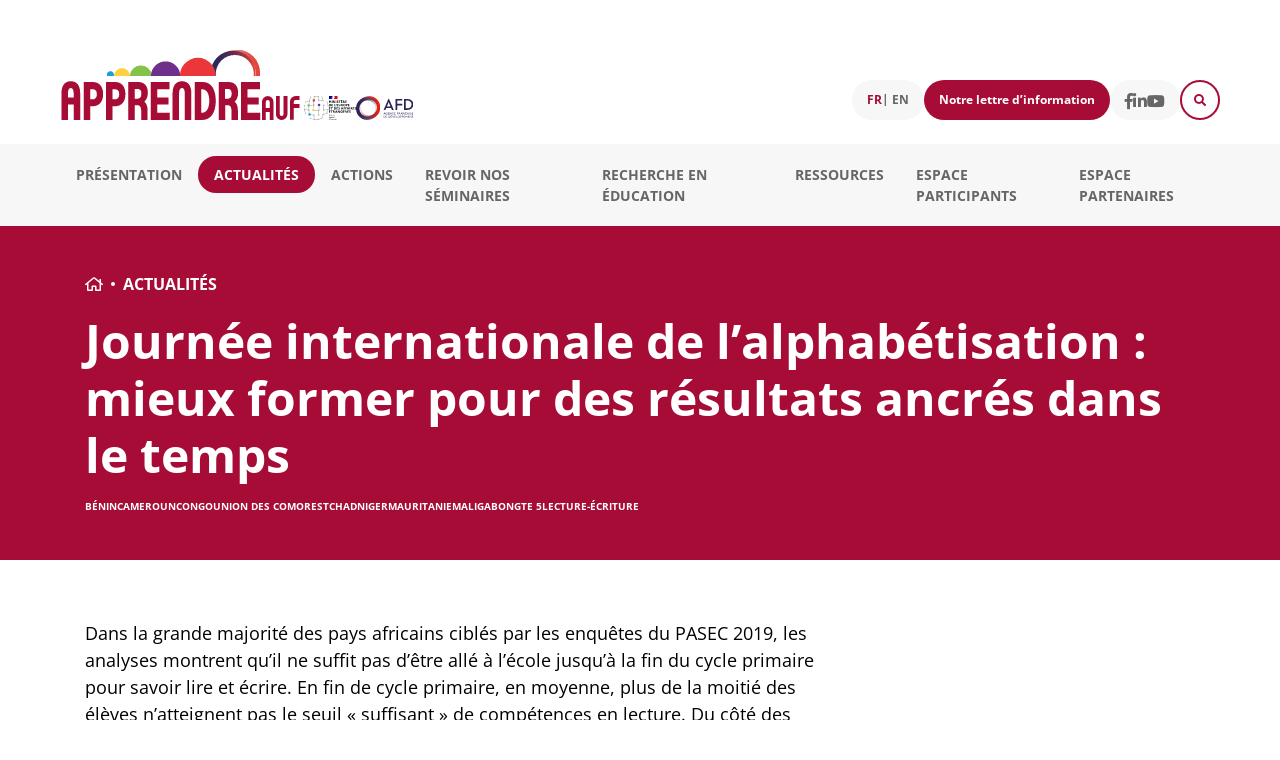

--- FILE ---
content_type: text/html; charset=UTF-8
request_url: https://apprendre.auf.org/journee-internationale-de-lalphabetisation-mieux-former-pour-des-resultats-ancres-dans-le-temps/
body_size: 38120
content:
<!doctype html>
<html lang="fr-FR">
  <head>
  <meta charset="utf-8">
  <meta http-equiv="x-ua-compatible" content="ie=edge">
  <meta name="viewport" content="width=device-width, initial-scale=1, shrink-to-fit=no">

  <!-- Generics -->
	<link rel="icon" href="https://apprendre.auf.org/wp-content/themes/apprendre/dist/images/favicon-32_27180608.png" sizes="32x32">
	<link rel="icon" href="https://apprendre.auf.org/wp-content/themes/apprendre/dist/images/favicon-128_fd6d6874.png" sizes="128x128">
	<link rel="icon" href="https://apprendre.auf.org/wp-content/themes/apprendre/dist/images/favicon-192_b37f9d3b.png" sizes="192x192">
	<link rel="icon" href="https://apprendre.auf.org/wp-content/themes/apprendre/dist/images/favicon-512_b3080081.png" sizes="512x512">
	<!-- Android -->
	<link rel="shortcut icon" href="https://apprendre.auf.org/wp-content/themes/apprendre/dist/images/favicon-196_a9065805.png" sizes="196x196">
	<!-- iOS -->
	<link rel="apple-touch-icon" href="https://apprendre.auf.org/wp-content/themes/apprendre/dist/images/favicon-120_d2ce54ec.png" sizes="120x120">
	<link rel="apple-touch-icon" href="https://apprendre.auf.org/wp-content/themes/apprendre/dist/images/favicon-152_b801f690.png" sizes="152x152">
	<link rel="apple-touch-icon" href="https://apprendre.auf.org/wp-content/themes/apprendre/dist/images/favicon-180_df2de780.png" sizes="180x180">
	<!-- Windows -->
	<meta name="msapplication-TileColor" content="#fff">
	<meta name="msapplication-square70x70logo" content="https://apprendre.auf.org/wp-content/themes/apprendre/dist/images/favicon-128_fd6d6874.png">
	<meta name="msapplication-square150x150logo" content="https://apprendre.auf.org/wp-content/themes/apprendre/dist/images/favicon-270_3bbaf2b2.png">
	<meta name="msapplication-TileImage" content="https://apprendre.auf.org/wp-content/themes/apprendre/dist/images/favicon-270_3bbaf2b2.png">
	<meta name="msapplication-config" content="none">

	<!-- Matomo -->
	<script>
	  var _paq = window._paq = window._paq || [];
	  /* tracker methods like "setCustomDimension" should be called before "trackPageView" */
	  _paq.push(['trackPageView']);
	  _paq.push(['enableLinkTracking']);
	  (function() {
	    var u="https://auf.matomo.cloud/";
	    _paq.push(['setTrackerUrl', u+'matomo.php']);
	    _paq.push(['setSiteId', '16']);
	    var d=document, g=d.createElement('script'), s=d.getElementsByTagName('script')[0];
	    g.async=true; g.src='https://cdn.matomo.cloud/auf.matomo.cloud/matomo.js'; s.parentNode.insertBefore(g,s);
	  })();
	</script>
	<!-- End Matomo Code -->

  <title>Journée internationale de l&rsquo;alphabétisation : mieux former pour des résultats ancrés dans le temps &#8211; APPRENDRE (Appui à la Professionnalisation des PRatiques Enseignantes et au Développement de REssources)</title>
<meta name='robots' content='max-image-preview:large' />
	<style>img:is([sizes="auto" i], [sizes^="auto," i]) { contain-intrinsic-size: 3000px 1500px }</style>
	<link rel='dns-prefetch' href='//share.art-is-code.net' />
		<!-- This site uses the Google Analytics by MonsterInsights plugin v9.4.1 - Using Analytics tracking - https://www.monsterinsights.com/ -->
							<script src="//www.googletagmanager.com/gtag/js?id=G-7HXVQV9RKX"  data-cfasync="false" data-wpfc-render="false" type="text/javascript" async></script>
			<script data-cfasync="false" data-wpfc-render="false" type="text/javascript">
				var mi_version = '9.4.1';
				var mi_track_user = true;
				var mi_no_track_reason = '';
								var MonsterInsightsDefaultLocations = {"page_location":"https:\/\/apprendre.auf.org\/journee-internationale-de-lalphabetisation-mieux-former-pour-des-resultats-ancres-dans-le-temps\/"};
				if ( typeof MonsterInsightsPrivacyGuardFilter === 'function' ) {
					var MonsterInsightsLocations = (typeof MonsterInsightsExcludeQuery === 'object') ? MonsterInsightsPrivacyGuardFilter( MonsterInsightsExcludeQuery ) : MonsterInsightsPrivacyGuardFilter( MonsterInsightsDefaultLocations );
				} else {
					var MonsterInsightsLocations = (typeof MonsterInsightsExcludeQuery === 'object') ? MonsterInsightsExcludeQuery : MonsterInsightsDefaultLocations;
				}

								var disableStrs = [
										'ga-disable-G-7HXVQV9RKX',
									];

				/* Function to detect opted out users */
				function __gtagTrackerIsOptedOut() {
					for (var index = 0; index < disableStrs.length; index++) {
						if (document.cookie.indexOf(disableStrs[index] + '=true') > -1) {
							return true;
						}
					}

					return false;
				}

				/* Disable tracking if the opt-out cookie exists. */
				if (__gtagTrackerIsOptedOut()) {
					for (var index = 0; index < disableStrs.length; index++) {
						window[disableStrs[index]] = true;
					}
				}

				/* Opt-out function */
				function __gtagTrackerOptout() {
					for (var index = 0; index < disableStrs.length; index++) {
						document.cookie = disableStrs[index] + '=true; expires=Thu, 31 Dec 2099 23:59:59 UTC; path=/';
						window[disableStrs[index]] = true;
					}
				}

				if ('undefined' === typeof gaOptout) {
					function gaOptout() {
						__gtagTrackerOptout();
					}
				}
								window.dataLayer = window.dataLayer || [];

				window.MonsterInsightsDualTracker = {
					helpers: {},
					trackers: {},
				};
				if (mi_track_user) {
					function __gtagDataLayer() {
						dataLayer.push(arguments);
					}

					function __gtagTracker(type, name, parameters) {
						if (!parameters) {
							parameters = {};
						}

						if (parameters.send_to) {
							__gtagDataLayer.apply(null, arguments);
							return;
						}

						if (type === 'event') {
														parameters.send_to = monsterinsights_frontend.v4_id;
							var hookName = name;
							if (typeof parameters['event_category'] !== 'undefined') {
								hookName = parameters['event_category'] + ':' + name;
							}

							if (typeof MonsterInsightsDualTracker.trackers[hookName] !== 'undefined') {
								MonsterInsightsDualTracker.trackers[hookName](parameters);
							} else {
								__gtagDataLayer('event', name, parameters);
							}
							
						} else {
							__gtagDataLayer.apply(null, arguments);
						}
					}

					__gtagTracker('js', new Date());
					__gtagTracker('set', {
						'developer_id.dZGIzZG': true,
											});
					if ( MonsterInsightsLocations.page_location ) {
						__gtagTracker('set', MonsterInsightsLocations);
					}
										__gtagTracker('config', 'G-7HXVQV9RKX', {"forceSSL":"true","link_attribution":"true"} );
															window.gtag = __gtagTracker;										(function () {
						/* https://developers.google.com/analytics/devguides/collection/analyticsjs/ */
						/* ga and __gaTracker compatibility shim. */
						var noopfn = function () {
							return null;
						};
						var newtracker = function () {
							return new Tracker();
						};
						var Tracker = function () {
							return null;
						};
						var p = Tracker.prototype;
						p.get = noopfn;
						p.set = noopfn;
						p.send = function () {
							var args = Array.prototype.slice.call(arguments);
							args.unshift('send');
							__gaTracker.apply(null, args);
						};
						var __gaTracker = function () {
							var len = arguments.length;
							if (len === 0) {
								return;
							}
							var f = arguments[len - 1];
							if (typeof f !== 'object' || f === null || typeof f.hitCallback !== 'function') {
								if ('send' === arguments[0]) {
									var hitConverted, hitObject = false, action;
									if ('event' === arguments[1]) {
										if ('undefined' !== typeof arguments[3]) {
											hitObject = {
												'eventAction': arguments[3],
												'eventCategory': arguments[2],
												'eventLabel': arguments[4],
												'value': arguments[5] ? arguments[5] : 1,
											}
										}
									}
									if ('pageview' === arguments[1]) {
										if ('undefined' !== typeof arguments[2]) {
											hitObject = {
												'eventAction': 'page_view',
												'page_path': arguments[2],
											}
										}
									}
									if (typeof arguments[2] === 'object') {
										hitObject = arguments[2];
									}
									if (typeof arguments[5] === 'object') {
										Object.assign(hitObject, arguments[5]);
									}
									if ('undefined' !== typeof arguments[1].hitType) {
										hitObject = arguments[1];
										if ('pageview' === hitObject.hitType) {
											hitObject.eventAction = 'page_view';
										}
									}
									if (hitObject) {
										action = 'timing' === arguments[1].hitType ? 'timing_complete' : hitObject.eventAction;
										hitConverted = mapArgs(hitObject);
										__gtagTracker('event', action, hitConverted);
									}
								}
								return;
							}

							function mapArgs(args) {
								var arg, hit = {};
								var gaMap = {
									'eventCategory': 'event_category',
									'eventAction': 'event_action',
									'eventLabel': 'event_label',
									'eventValue': 'event_value',
									'nonInteraction': 'non_interaction',
									'timingCategory': 'event_category',
									'timingVar': 'name',
									'timingValue': 'value',
									'timingLabel': 'event_label',
									'page': 'page_path',
									'location': 'page_location',
									'title': 'page_title',
									'referrer' : 'page_referrer',
								};
								for (arg in args) {
																		if (!(!args.hasOwnProperty(arg) || !gaMap.hasOwnProperty(arg))) {
										hit[gaMap[arg]] = args[arg];
									} else {
										hit[arg] = args[arg];
									}
								}
								return hit;
							}

							try {
								f.hitCallback();
							} catch (ex) {
							}
						};
						__gaTracker.create = newtracker;
						__gaTracker.getByName = newtracker;
						__gaTracker.getAll = function () {
							return [];
						};
						__gaTracker.remove = noopfn;
						__gaTracker.loaded = true;
						window['__gaTracker'] = __gaTracker;
					})();
									} else {
										console.log("");
					(function () {
						function __gtagTracker() {
							return null;
						}

						window['__gtagTracker'] = __gtagTracker;
						window['gtag'] = __gtagTracker;
					})();
									}
			</script>
				<!-- / Google Analytics by MonsterInsights -->
		<script type="text/javascript">
/* <![CDATA[ */
window._wpemojiSettings = {"baseUrl":"https:\/\/s.w.org\/images\/core\/emoji\/15.1.0\/72x72\/","ext":".png","svgUrl":"https:\/\/s.w.org\/images\/core\/emoji\/15.1.0\/svg\/","svgExt":".svg","source":{"concatemoji":"https:\/\/apprendre.auf.org\/wp-includes\/js\/wp-emoji-release.min.js?ver=6.8"}};
/*! This file is auto-generated */
!function(i,n){var o,s,e;function c(e){try{var t={supportTests:e,timestamp:(new Date).valueOf()};sessionStorage.setItem(o,JSON.stringify(t))}catch(e){}}function p(e,t,n){e.clearRect(0,0,e.canvas.width,e.canvas.height),e.fillText(t,0,0);var t=new Uint32Array(e.getImageData(0,0,e.canvas.width,e.canvas.height).data),r=(e.clearRect(0,0,e.canvas.width,e.canvas.height),e.fillText(n,0,0),new Uint32Array(e.getImageData(0,0,e.canvas.width,e.canvas.height).data));return t.every(function(e,t){return e===r[t]})}function u(e,t,n){switch(t){case"flag":return n(e,"\ud83c\udff3\ufe0f\u200d\u26a7\ufe0f","\ud83c\udff3\ufe0f\u200b\u26a7\ufe0f")?!1:!n(e,"\ud83c\uddfa\ud83c\uddf3","\ud83c\uddfa\u200b\ud83c\uddf3")&&!n(e,"\ud83c\udff4\udb40\udc67\udb40\udc62\udb40\udc65\udb40\udc6e\udb40\udc67\udb40\udc7f","\ud83c\udff4\u200b\udb40\udc67\u200b\udb40\udc62\u200b\udb40\udc65\u200b\udb40\udc6e\u200b\udb40\udc67\u200b\udb40\udc7f");case"emoji":return!n(e,"\ud83d\udc26\u200d\ud83d\udd25","\ud83d\udc26\u200b\ud83d\udd25")}return!1}function f(e,t,n){var r="undefined"!=typeof WorkerGlobalScope&&self instanceof WorkerGlobalScope?new OffscreenCanvas(300,150):i.createElement("canvas"),a=r.getContext("2d",{willReadFrequently:!0}),o=(a.textBaseline="top",a.font="600 32px Arial",{});return e.forEach(function(e){o[e]=t(a,e,n)}),o}function t(e){var t=i.createElement("script");t.src=e,t.defer=!0,i.head.appendChild(t)}"undefined"!=typeof Promise&&(o="wpEmojiSettingsSupports",s=["flag","emoji"],n.supports={everything:!0,everythingExceptFlag:!0},e=new Promise(function(e){i.addEventListener("DOMContentLoaded",e,{once:!0})}),new Promise(function(t){var n=function(){try{var e=JSON.parse(sessionStorage.getItem(o));if("object"==typeof e&&"number"==typeof e.timestamp&&(new Date).valueOf()<e.timestamp+604800&&"object"==typeof e.supportTests)return e.supportTests}catch(e){}return null}();if(!n){if("undefined"!=typeof Worker&&"undefined"!=typeof OffscreenCanvas&&"undefined"!=typeof URL&&URL.createObjectURL&&"undefined"!=typeof Blob)try{var e="postMessage("+f.toString()+"("+[JSON.stringify(s),u.toString(),p.toString()].join(",")+"));",r=new Blob([e],{type:"text/javascript"}),a=new Worker(URL.createObjectURL(r),{name:"wpTestEmojiSupports"});return void(a.onmessage=function(e){c(n=e.data),a.terminate(),t(n)})}catch(e){}c(n=f(s,u,p))}t(n)}).then(function(e){for(var t in e)n.supports[t]=e[t],n.supports.everything=n.supports.everything&&n.supports[t],"flag"!==t&&(n.supports.everythingExceptFlag=n.supports.everythingExceptFlag&&n.supports[t]);n.supports.everythingExceptFlag=n.supports.everythingExceptFlag&&!n.supports.flag,n.DOMReady=!1,n.readyCallback=function(){n.DOMReady=!0}}).then(function(){return e}).then(function(){var e;n.supports.everything||(n.readyCallback(),(e=n.source||{}).concatemoji?t(e.concatemoji):e.wpemoji&&e.twemoji&&(t(e.twemoji),t(e.wpemoji)))}))}((window,document),window._wpemojiSettings);
/* ]]> */
</script>
<link rel='stylesheet' id='apprendre_css-css' href='https://apprendre.auf.org/wp-content/plugins/apprendre/css/apprendre_bo.css?1765312872&#038;ver=6.8' type='text/css' media='all' />
<link rel='stylesheet' id='auftheseshighlight-css-css' href='https://apprendre.auf.org/wp-content/plugins/aufthesehiglight/js/jquery-ui-1.13.0.small/jquery-ui.min.css?ver=6.8' type='text/css' media='all' />
<link rel='stylesheet' id='auftheseshighlight-cssbbo-css' href='https://apprendre.auf.org/wp-content/plugins/aufthesehiglight/aufthesehiglight.css?ver=6.8' type='text/css' media='all' />
<link rel='stylesheet' id='pie_notice_cs-css' href='https://apprendre.auf.org/wp-content/plugins/pie-register/assets/css/pie_notice.css?ver=3.8.4.4' type='text/css' media='all' />
<link rel='stylesheet' id='formidable-css' href='https://apprendre.auf.org/wp-content/plugins/formidable/css/formidableforms.css?ver=8111031' type='text/css' media='all' />
<style id='wp-emoji-styles-inline-css' type='text/css'>

	img.wp-smiley, img.emoji {
		display: inline !important;
		border: none !important;
		box-shadow: none !important;
		height: 1em !important;
		width: 1em !important;
		margin: 0 0.07em !important;
		vertical-align: -0.1em !important;
		background: none !important;
		padding: 0 !important;
	}
</style>
<link rel='stylesheet' id='wp-block-library-css' href='https://apprendre.auf.org/wp-includes/css/dist/block-library/style.min.css?ver=6.8' type='text/css' media='all' />
<style id='classic-theme-styles-inline-css' type='text/css'>
/*! This file is auto-generated */
.wp-block-button__link{color:#fff;background-color:#32373c;border-radius:9999px;box-shadow:none;text-decoration:none;padding:calc(.667em + 2px) calc(1.333em + 2px);font-size:1.125em}.wp-block-file__button{background:#32373c;color:#fff;text-decoration:none}
</style>
<style id='global-styles-inline-css' type='text/css'>
:root{--wp--preset--aspect-ratio--square: 1;--wp--preset--aspect-ratio--4-3: 4/3;--wp--preset--aspect-ratio--3-4: 3/4;--wp--preset--aspect-ratio--3-2: 3/2;--wp--preset--aspect-ratio--2-3: 2/3;--wp--preset--aspect-ratio--16-9: 16/9;--wp--preset--aspect-ratio--9-16: 9/16;--wp--preset--color--black: #000000;--wp--preset--color--cyan-bluish-gray: #abb8c3;--wp--preset--color--white: #ffffff;--wp--preset--color--pale-pink: #f78da7;--wp--preset--color--vivid-red: #cf2e2e;--wp--preset--color--luminous-vivid-orange: #ff6900;--wp--preset--color--luminous-vivid-amber: #fcb900;--wp--preset--color--light-green-cyan: #7bdcb5;--wp--preset--color--vivid-green-cyan: #00d084;--wp--preset--color--pale-cyan-blue: #8ed1fc;--wp--preset--color--vivid-cyan-blue: #0693e3;--wp--preset--color--vivid-purple: #9b51e0;--wp--preset--gradient--vivid-cyan-blue-to-vivid-purple: linear-gradient(135deg,rgba(6,147,227,1) 0%,rgb(155,81,224) 100%);--wp--preset--gradient--light-green-cyan-to-vivid-green-cyan: linear-gradient(135deg,rgb(122,220,180) 0%,rgb(0,208,130) 100%);--wp--preset--gradient--luminous-vivid-amber-to-luminous-vivid-orange: linear-gradient(135deg,rgba(252,185,0,1) 0%,rgba(255,105,0,1) 100%);--wp--preset--gradient--luminous-vivid-orange-to-vivid-red: linear-gradient(135deg,rgba(255,105,0,1) 0%,rgb(207,46,46) 100%);--wp--preset--gradient--very-light-gray-to-cyan-bluish-gray: linear-gradient(135deg,rgb(238,238,238) 0%,rgb(169,184,195) 100%);--wp--preset--gradient--cool-to-warm-spectrum: linear-gradient(135deg,rgb(74,234,220) 0%,rgb(151,120,209) 20%,rgb(207,42,186) 40%,rgb(238,44,130) 60%,rgb(251,105,98) 80%,rgb(254,248,76) 100%);--wp--preset--gradient--blush-light-purple: linear-gradient(135deg,rgb(255,206,236) 0%,rgb(152,150,240) 100%);--wp--preset--gradient--blush-bordeaux: linear-gradient(135deg,rgb(254,205,165) 0%,rgb(254,45,45) 50%,rgb(107,0,62) 100%);--wp--preset--gradient--luminous-dusk: linear-gradient(135deg,rgb(255,203,112) 0%,rgb(199,81,192) 50%,rgb(65,88,208) 100%);--wp--preset--gradient--pale-ocean: linear-gradient(135deg,rgb(255,245,203) 0%,rgb(182,227,212) 50%,rgb(51,167,181) 100%);--wp--preset--gradient--electric-grass: linear-gradient(135deg,rgb(202,248,128) 0%,rgb(113,206,126) 100%);--wp--preset--gradient--midnight: linear-gradient(135deg,rgb(2,3,129) 0%,rgb(40,116,252) 100%);--wp--preset--font-size--small: 13px;--wp--preset--font-size--medium: 20px;--wp--preset--font-size--large: 36px;--wp--preset--font-size--x-large: 42px;--wp--preset--spacing--20: 0.44rem;--wp--preset--spacing--30: 0.67rem;--wp--preset--spacing--40: 1rem;--wp--preset--spacing--50: 1.5rem;--wp--preset--spacing--60: 2.25rem;--wp--preset--spacing--70: 3.38rem;--wp--preset--spacing--80: 5.06rem;--wp--preset--shadow--natural: 6px 6px 9px rgba(0, 0, 0, 0.2);--wp--preset--shadow--deep: 12px 12px 50px rgba(0, 0, 0, 0.4);--wp--preset--shadow--sharp: 6px 6px 0px rgba(0, 0, 0, 0.2);--wp--preset--shadow--outlined: 6px 6px 0px -3px rgba(255, 255, 255, 1), 6px 6px rgba(0, 0, 0, 1);--wp--preset--shadow--crisp: 6px 6px 0px rgba(0, 0, 0, 1);}:where(.is-layout-flex){gap: 0.5em;}:where(.is-layout-grid){gap: 0.5em;}body .is-layout-flex{display: flex;}.is-layout-flex{flex-wrap: wrap;align-items: center;}.is-layout-flex > :is(*, div){margin: 0;}body .is-layout-grid{display: grid;}.is-layout-grid > :is(*, div){margin: 0;}:where(.wp-block-columns.is-layout-flex){gap: 2em;}:where(.wp-block-columns.is-layout-grid){gap: 2em;}:where(.wp-block-post-template.is-layout-flex){gap: 1.25em;}:where(.wp-block-post-template.is-layout-grid){gap: 1.25em;}.has-black-color{color: var(--wp--preset--color--black) !important;}.has-cyan-bluish-gray-color{color: var(--wp--preset--color--cyan-bluish-gray) !important;}.has-white-color{color: var(--wp--preset--color--white) !important;}.has-pale-pink-color{color: var(--wp--preset--color--pale-pink) !important;}.has-vivid-red-color{color: var(--wp--preset--color--vivid-red) !important;}.has-luminous-vivid-orange-color{color: var(--wp--preset--color--luminous-vivid-orange) !important;}.has-luminous-vivid-amber-color{color: var(--wp--preset--color--luminous-vivid-amber) !important;}.has-light-green-cyan-color{color: var(--wp--preset--color--light-green-cyan) !important;}.has-vivid-green-cyan-color{color: var(--wp--preset--color--vivid-green-cyan) !important;}.has-pale-cyan-blue-color{color: var(--wp--preset--color--pale-cyan-blue) !important;}.has-vivid-cyan-blue-color{color: var(--wp--preset--color--vivid-cyan-blue) !important;}.has-vivid-purple-color{color: var(--wp--preset--color--vivid-purple) !important;}.has-black-background-color{background-color: var(--wp--preset--color--black) !important;}.has-cyan-bluish-gray-background-color{background-color: var(--wp--preset--color--cyan-bluish-gray) !important;}.has-white-background-color{background-color: var(--wp--preset--color--white) !important;}.has-pale-pink-background-color{background-color: var(--wp--preset--color--pale-pink) !important;}.has-vivid-red-background-color{background-color: var(--wp--preset--color--vivid-red) !important;}.has-luminous-vivid-orange-background-color{background-color: var(--wp--preset--color--luminous-vivid-orange) !important;}.has-luminous-vivid-amber-background-color{background-color: var(--wp--preset--color--luminous-vivid-amber) !important;}.has-light-green-cyan-background-color{background-color: var(--wp--preset--color--light-green-cyan) !important;}.has-vivid-green-cyan-background-color{background-color: var(--wp--preset--color--vivid-green-cyan) !important;}.has-pale-cyan-blue-background-color{background-color: var(--wp--preset--color--pale-cyan-blue) !important;}.has-vivid-cyan-blue-background-color{background-color: var(--wp--preset--color--vivid-cyan-blue) !important;}.has-vivid-purple-background-color{background-color: var(--wp--preset--color--vivid-purple) !important;}.has-black-border-color{border-color: var(--wp--preset--color--black) !important;}.has-cyan-bluish-gray-border-color{border-color: var(--wp--preset--color--cyan-bluish-gray) !important;}.has-white-border-color{border-color: var(--wp--preset--color--white) !important;}.has-pale-pink-border-color{border-color: var(--wp--preset--color--pale-pink) !important;}.has-vivid-red-border-color{border-color: var(--wp--preset--color--vivid-red) !important;}.has-luminous-vivid-orange-border-color{border-color: var(--wp--preset--color--luminous-vivid-orange) !important;}.has-luminous-vivid-amber-border-color{border-color: var(--wp--preset--color--luminous-vivid-amber) !important;}.has-light-green-cyan-border-color{border-color: var(--wp--preset--color--light-green-cyan) !important;}.has-vivid-green-cyan-border-color{border-color: var(--wp--preset--color--vivid-green-cyan) !important;}.has-pale-cyan-blue-border-color{border-color: var(--wp--preset--color--pale-cyan-blue) !important;}.has-vivid-cyan-blue-border-color{border-color: var(--wp--preset--color--vivid-cyan-blue) !important;}.has-vivid-purple-border-color{border-color: var(--wp--preset--color--vivid-purple) !important;}.has-vivid-cyan-blue-to-vivid-purple-gradient-background{background: var(--wp--preset--gradient--vivid-cyan-blue-to-vivid-purple) !important;}.has-light-green-cyan-to-vivid-green-cyan-gradient-background{background: var(--wp--preset--gradient--light-green-cyan-to-vivid-green-cyan) !important;}.has-luminous-vivid-amber-to-luminous-vivid-orange-gradient-background{background: var(--wp--preset--gradient--luminous-vivid-amber-to-luminous-vivid-orange) !important;}.has-luminous-vivid-orange-to-vivid-red-gradient-background{background: var(--wp--preset--gradient--luminous-vivid-orange-to-vivid-red) !important;}.has-very-light-gray-to-cyan-bluish-gray-gradient-background{background: var(--wp--preset--gradient--very-light-gray-to-cyan-bluish-gray) !important;}.has-cool-to-warm-spectrum-gradient-background{background: var(--wp--preset--gradient--cool-to-warm-spectrum) !important;}.has-blush-light-purple-gradient-background{background: var(--wp--preset--gradient--blush-light-purple) !important;}.has-blush-bordeaux-gradient-background{background: var(--wp--preset--gradient--blush-bordeaux) !important;}.has-luminous-dusk-gradient-background{background: var(--wp--preset--gradient--luminous-dusk) !important;}.has-pale-ocean-gradient-background{background: var(--wp--preset--gradient--pale-ocean) !important;}.has-electric-grass-gradient-background{background: var(--wp--preset--gradient--electric-grass) !important;}.has-midnight-gradient-background{background: var(--wp--preset--gradient--midnight) !important;}.has-small-font-size{font-size: var(--wp--preset--font-size--small) !important;}.has-medium-font-size{font-size: var(--wp--preset--font-size--medium) !important;}.has-large-font-size{font-size: var(--wp--preset--font-size--large) !important;}.has-x-large-font-size{font-size: var(--wp--preset--font-size--x-large) !important;}
:where(.wp-block-post-template.is-layout-flex){gap: 1.25em;}:where(.wp-block-post-template.is-layout-grid){gap: 1.25em;}
:where(.wp-block-columns.is-layout-flex){gap: 2em;}:where(.wp-block-columns.is-layout-grid){gap: 2em;}
:root :where(.wp-block-pullquote){font-size: 1.5em;line-height: 1.6;}
</style>
<link rel='stylesheet' id='apprendre_css_front-css' href='https://apprendre.auf.org/wp-content/plugins/apprendre/css/apprendre.css?1765312872&#038;ver=6.8' type='text/css' media='all' />
<link rel='stylesheet' id='apprendre_foldertree_css-css' href='https://apprendre.auf.org/wp-content/plugins/apprendre_foldertree/css/apprendre_foldertree.css?ver=6.8' type='text/css' media='all' />
<link rel='stylesheet' id='apprendre_css_missions-css' href='https://apprendre.auf.org/wp-content/plugins/apprendre_missions/css/apprendre_missions.css?1765312872&#038;ver=6.8' type='text/css' media='all' />
<link rel='stylesheet' id='contact-form-7-css' href='https://apprendre.auf.org/wp-content/plugins/contact-form-7/includes/css/styles.css?ver=6.0.6' type='text/css' media='all' />
<link rel='stylesheet' id='frontend.pdf-light-viewer-pro-css' href='https://apprendre.auf.org/wp-content/plugins/pdf-light-viewer-pro/dist/pdf-light-viewer-pro-frontend.css?ver=1742298351' type='text/css' media='all' />
<style id='akismet-widget-style-inline-css' type='text/css'>

			.a-stats {
				--akismet-color-mid-green: #357b49;
				--akismet-color-white: #fff;
				--akismet-color-light-grey: #f6f7f7;

				max-width: 350px;
				width: auto;
			}

			.a-stats * {
				all: unset;
				box-sizing: border-box;
			}

			.a-stats strong {
				font-weight: 600;
			}

			.a-stats a.a-stats__link,
			.a-stats a.a-stats__link:visited,
			.a-stats a.a-stats__link:active {
				background: var(--akismet-color-mid-green);
				border: none;
				box-shadow: none;
				border-radius: 8px;
				color: var(--akismet-color-white);
				cursor: pointer;
				display: block;
				font-family: -apple-system, BlinkMacSystemFont, 'Segoe UI', 'Roboto', 'Oxygen-Sans', 'Ubuntu', 'Cantarell', 'Helvetica Neue', sans-serif;
				font-weight: 500;
				padding: 12px;
				text-align: center;
				text-decoration: none;
				transition: all 0.2s ease;
			}

			/* Extra specificity to deal with TwentyTwentyOne focus style */
			.widget .a-stats a.a-stats__link:focus {
				background: var(--akismet-color-mid-green);
				color: var(--akismet-color-white);
				text-decoration: none;
			}

			.a-stats a.a-stats__link:hover {
				filter: brightness(110%);
				box-shadow: 0 4px 12px rgba(0, 0, 0, 0.06), 0 0 2px rgba(0, 0, 0, 0.16);
			}

			.a-stats .count {
				color: var(--akismet-color-white);
				display: block;
				font-size: 1.5em;
				line-height: 1.4;
				padding: 0 13px;
				white-space: nowrap;
			}
		
</style>
<link rel='stylesheet' id='tmm-css' href='https://apprendre.auf.org/wp-content/plugins/team-members/inc/css/tmm_style.css?ver=6.8' type='text/css' media='all' />
<link rel='stylesheet' id='sage/main.css-css' href='https://apprendre.auf.org/wp-content/themes/apprendre/dist/styles/main_94fec5b1.css' type='text/css' media='all' />
<link rel='stylesheet' id='sib-front-css-css' href='https://apprendre.auf.org/wp-content/plugins/mailin/css/mailin-front.css?ver=6.8' type='text/css' media='all' />
<script type="text/javascript" src="https://apprendre.auf.org/wp-includes/js/jquery/jquery.min.js?ver=3.7.1" id="jquery-core-js"></script>
<script type="text/javascript" src="https://apprendre.auf.org/wp-includes/js/jquery/jquery-migrate.min.js?ver=3.4.1" id="jquery-migrate-js"></script>
<script type="text/javascript" src="https://apprendre.auf.org/wp-content/plugins/apprendre/js/apprendre_bo.js?1765312872&amp;ver=6.8" id="apprendre_bo_js-js"></script>
<script type="text/javascript" src="https://apprendre.auf.org/wp-content/plugins/aufthesehiglight/js/jquery-ui-1.13.0.small/jquery-ui.js?ver=6.8" id="auftheseshighlight_jqueryui-js"></script>
<script type="text/javascript" src="https://apprendre.auf.org/wp-content/plugins/aufthesehiglight/js/auftheseshighlight.js?ver=6.8" id="auftheseshighlight_js-js"></script>
<script type="text/javascript" src="https://apprendre.auf.org/wp-includes/js/dist/vendor/react.min.js?ver=18.3.1.1" id="react-js"></script>
<script type="text/javascript" src="https://apprendre.auf.org/wp-includes/js/dist/vendor/react-dom.min.js?ver=18.3.1.1" id="react-dom-js"></script>
<script type="text/javascript" src="https://apprendre.auf.org/wp-includes/js/dist/vendor/react-jsx-runtime.min.js?ver=18.3.1" id="react-jsx-runtime-js"></script>
<script type="text/javascript" src="https://apprendre.auf.org/wp-includes/js/dist/dom-ready.min.js?ver=f77871ff7694fffea381" id="wp-dom-ready-js"></script>
<script type="text/javascript" src="https://apprendre.auf.org/wp-includes/js/dist/hooks.min.js?ver=4d63a3d491d11ffd8ac6" id="wp-hooks-js"></script>
<script type="text/javascript" src="https://apprendre.auf.org/wp-includes/js/dist/i18n.min.js?ver=5e580eb46a90c2b997e6" id="wp-i18n-js"></script>
<script type="text/javascript" id="wp-i18n-js-after">
/* <![CDATA[ */
wp.i18n.setLocaleData( { 'text direction\u0004ltr': [ 'ltr' ] } );
/* ]]> */
</script>
<script type="text/javascript" id="wp-a11y-js-translations">
/* <![CDATA[ */
( function( domain, translations ) {
	var localeData = translations.locale_data[ domain ] || translations.locale_data.messages;
	localeData[""].domain = domain;
	wp.i18n.setLocaleData( localeData, domain );
} )( "default", {"translation-revision-date":"2025-04-23 15:44:16+0000","generator":"GlotPress\/4.0.1","domain":"messages","locale_data":{"messages":{"":{"domain":"messages","plural-forms":"nplurals=2; plural=n > 1;","lang":"fr"},"Notifications":["Notifications"]}},"comment":{"reference":"wp-includes\/js\/dist\/a11y.js"}} );
/* ]]> */
</script>
<script type="text/javascript" src="https://apprendre.auf.org/wp-includes/js/dist/a11y.min.js?ver=3156534cc54473497e14" id="wp-a11y-js"></script>
<script type="text/javascript" src="https://apprendre.auf.org/wp-includes/js/dist/vendor/wp-polyfill.min.js?ver=3.15.0" id="wp-polyfill-js"></script>
<script type="text/javascript" src="https://apprendre.auf.org/wp-includes/js/dist/url.min.js?ver=6bf93e90403a1eec6501" id="wp-url-js"></script>
<script type="text/javascript" id="wp-api-fetch-js-translations">
/* <![CDATA[ */
( function( domain, translations ) {
	var localeData = translations.locale_data[ domain ] || translations.locale_data.messages;
	localeData[""].domain = domain;
	wp.i18n.setLocaleData( localeData, domain );
} )( "default", {"translation-revision-date":"2025-04-23 15:44:16+0000","generator":"GlotPress\/4.0.1","domain":"messages","locale_data":{"messages":{"":{"domain":"messages","plural-forms":"nplurals=2; plural=n > 1;","lang":"fr"},"You are probably offline.":["Vous \u00eates probablement hors ligne."],"Media upload failed. If this is a photo or a large image, please scale it down and try again.":["Le t\u00e9l\u00e9versement du m\u00e9dia a \u00e9chou\u00e9. S\u2019il s\u2019agit d\u2019une photo ou d\u2019une grande image, veuillez la redimensionner puis r\u00e9essayer."],"The response is not a valid JSON response.":["La r\u00e9ponse n\u2019est pas une r\u00e9ponse JSON valide."],"An unknown error occurred.":["Une erreur inconnue s\u2019est produite."]}},"comment":{"reference":"wp-includes\/js\/dist\/api-fetch.js"}} );
/* ]]> */
</script>
<script type="text/javascript" src="https://apprendre.auf.org/wp-includes/js/dist/api-fetch.min.js?ver=3623a576c78df404ff20" id="wp-api-fetch-js"></script>
<script type="text/javascript" id="wp-api-fetch-js-after">
/* <![CDATA[ */
wp.apiFetch.use( wp.apiFetch.createRootURLMiddleware( "https://apprendre.auf.org/wp-json/" ) );
wp.apiFetch.nonceMiddleware = wp.apiFetch.createNonceMiddleware( "a27eb6e921" );
wp.apiFetch.use( wp.apiFetch.nonceMiddleware );
wp.apiFetch.use( wp.apiFetch.mediaUploadMiddleware );
wp.apiFetch.nonceEndpoint = "https://apprendre.auf.org/wp-admin/admin-ajax.php?action=rest-nonce";
/* ]]> */
</script>
<script type="text/javascript" src="https://apprendre.auf.org/wp-includes/js/dist/blob.min.js?ver=9113eed771d446f4a556" id="wp-blob-js"></script>
<script type="text/javascript" src="https://apprendre.auf.org/wp-includes/js/dist/block-serialization-default-parser.min.js?ver=14d44daebf663d05d330" id="wp-block-serialization-default-parser-js"></script>
<script type="text/javascript" src="https://apprendre.auf.org/wp-includes/js/dist/autop.min.js?ver=9fb50649848277dd318d" id="wp-autop-js"></script>
<script type="text/javascript" src="https://apprendre.auf.org/wp-includes/js/dist/deprecated.min.js?ver=e1f84915c5e8ae38964c" id="wp-deprecated-js"></script>
<script type="text/javascript" src="https://apprendre.auf.org/wp-includes/js/dist/dom.min.js?ver=f3a673a30f968c8fa314" id="wp-dom-js"></script>
<script type="text/javascript" src="https://apprendre.auf.org/wp-includes/js/dist/escape-html.min.js?ver=6561a406d2d232a6fbd2" id="wp-escape-html-js"></script>
<script type="text/javascript" src="https://apprendre.auf.org/wp-includes/js/dist/element.min.js?ver=a4eeeadd23c0d7ab1d2d" id="wp-element-js"></script>
<script type="text/javascript" src="https://apprendre.auf.org/wp-includes/js/dist/is-shallow-equal.min.js?ver=e0f9f1d78d83f5196979" id="wp-is-shallow-equal-js"></script>
<script type="text/javascript" id="wp-keycodes-js-translations">
/* <![CDATA[ */
( function( domain, translations ) {
	var localeData = translations.locale_data[ domain ] || translations.locale_data.messages;
	localeData[""].domain = domain;
	wp.i18n.setLocaleData( localeData, domain );
} )( "default", {"translation-revision-date":"2025-04-23 15:44:16+0000","generator":"GlotPress\/4.0.1","domain":"messages","locale_data":{"messages":{"":{"domain":"messages","plural-forms":"nplurals=2; plural=n > 1;","lang":"fr"},"Tilde":["Tilde"],"Backtick":["Retour arri\u00e8re"],"Period":["P\u00e9riode"],"Comma":["Virgule"]}},"comment":{"reference":"wp-includes\/js\/dist\/keycodes.js"}} );
/* ]]> */
</script>
<script type="text/javascript" src="https://apprendre.auf.org/wp-includes/js/dist/keycodes.min.js?ver=034ff647a54b018581d3" id="wp-keycodes-js"></script>
<script type="text/javascript" src="https://apprendre.auf.org/wp-includes/js/dist/priority-queue.min.js?ver=9c21c957c7e50ffdbf48" id="wp-priority-queue-js"></script>
<script type="text/javascript" src="https://apprendre.auf.org/wp-includes/js/dist/compose.min.js?ver=84bcf832a5c99203f3db" id="wp-compose-js"></script>
<script type="text/javascript" src="https://apprendre.auf.org/wp-includes/js/dist/private-apis.min.js?ver=0f8478f1ba7e0eea562b" id="wp-private-apis-js"></script>
<script type="text/javascript" src="https://apprendre.auf.org/wp-includes/js/dist/redux-routine.min.js?ver=8bb92d45458b29590f53" id="wp-redux-routine-js"></script>
<script type="text/javascript" src="https://apprendre.auf.org/wp-includes/js/dist/data.min.js?ver=fe6c4835cd00e12493c3" id="wp-data-js"></script>
<script type="text/javascript" id="wp-data-js-after">
/* <![CDATA[ */
( function() {
	var userId = 0;
	var storageKey = "WP_DATA_USER_" + userId;
	wp.data
		.use( wp.data.plugins.persistence, { storageKey: storageKey } );
} )();
/* ]]> */
</script>
<script type="text/javascript" src="https://apprendre.auf.org/wp-includes/js/dist/html-entities.min.js?ver=2cd3358363e0675638fb" id="wp-html-entities-js"></script>
<script type="text/javascript" id="wp-rich-text-js-translations">
/* <![CDATA[ */
( function( domain, translations ) {
	var localeData = translations.locale_data[ domain ] || translations.locale_data.messages;
	localeData[""].domain = domain;
	wp.i18n.setLocaleData( localeData, domain );
} )( "default", {"translation-revision-date":"2025-04-23 15:44:16+0000","generator":"GlotPress\/4.0.1","domain":"messages","locale_data":{"messages":{"":{"domain":"messages","plural-forms":"nplurals=2; plural=n > 1;","lang":"fr"},"%s applied.":["%s appliqu\u00e9."],"%s removed.":["%s retir\u00e9."]}},"comment":{"reference":"wp-includes\/js\/dist\/rich-text.js"}} );
/* ]]> */
</script>
<script type="text/javascript" src="https://apprendre.auf.org/wp-includes/js/dist/rich-text.min.js?ver=74178fc8c4d67d66f1a8" id="wp-rich-text-js"></script>
<script type="text/javascript" src="https://apprendre.auf.org/wp-includes/js/dist/shortcode.min.js?ver=b7747eee0efafd2f0c3b" id="wp-shortcode-js"></script>
<script type="text/javascript" src="https://apprendre.auf.org/wp-includes/js/dist/warning.min.js?ver=ed7c8b0940914f4fe44b" id="wp-warning-js"></script>
<script type="text/javascript" id="wp-blocks-js-translations">
/* <![CDATA[ */
( function( domain, translations ) {
	var localeData = translations.locale_data[ domain ] || translations.locale_data.messages;
	localeData[""].domain = domain;
	wp.i18n.setLocaleData( localeData, domain );
} )( "default", {"translation-revision-date":"2025-04-23 15:44:16+0000","generator":"GlotPress\/4.0.1","domain":"messages","locale_data":{"messages":{"":{"domain":"messages","plural-forms":"nplurals=2; plural=n > 1;","lang":"fr"},"%1$s Block. Row %2$d":["Bloc %1$s. Ligne %2$d"],"Design":["Apparence"],"%s Block":["Bloc %s"],"%1$s Block. %2$s":["Bloc %1$s. %2$s"],"%1$s Block. Column %2$d":["%1$s bloc. Colonne %2$d"],"%1$s Block. Column %2$d. %3$s":["Bloc %1$s. Colonne %2$d. %3$s"],"%1$s Block. Row %2$d. %3$s":["Bloc %1$s. Ligne %2$d. %3$s"],"Reusable blocks":["Blocs r\u00e9utilisables"],"Embeds":["Contenus embarqu\u00e9s"],"Text":["Texte"],"Widgets":["Widgets"],"Theme":["Th\u00e8me"],"Media":["M\u00e9dias"]}},"comment":{"reference":"wp-includes\/js\/dist\/blocks.js"}} );
/* ]]> */
</script>
<script type="text/javascript" src="https://apprendre.auf.org/wp-includes/js/dist/blocks.min.js?ver=84530c06a3c62815b497" id="wp-blocks-js"></script>
<script type="text/javascript" src="https://apprendre.auf.org/wp-includes/js/dist/vendor/moment.min.js?ver=2.30.1" id="moment-js"></script>
<script type="text/javascript" id="moment-js-after">
/* <![CDATA[ */
moment.updateLocale( 'fr_FR', {"months":["janvier","f\u00e9vrier","mars","avril","mai","juin","juillet","ao\u00fbt","septembre","octobre","novembre","d\u00e9cembre"],"monthsShort":["Jan","F\u00e9v","Mar","Avr","Mai","Juin","Juil","Ao\u00fbt","Sep","Oct","Nov","D\u00e9c"],"weekdays":["dimanche","lundi","mardi","mercredi","jeudi","vendredi","samedi"],"weekdaysShort":["dim","lun","mar","mer","jeu","ven","sam"],"week":{"dow":1},"longDateFormat":{"LT":"G \\h i \\m\\i\\n","LTS":null,"L":null,"LL":"d\/m\/Y","LLL":"d F Y G\\hi","LLLL":null}} );
/* ]]> */
</script>
<script type="text/javascript" src="https://apprendre.auf.org/wp-includes/js/dist/date.min.js?ver=85ff222add187a4e358f" id="wp-date-js"></script>
<script type="text/javascript" id="wp-date-js-after">
/* <![CDATA[ */
wp.date.setSettings( {"l10n":{"locale":"fr_FR","months":["janvier","f\u00e9vrier","mars","avril","mai","juin","juillet","ao\u00fbt","septembre","octobre","novembre","d\u00e9cembre"],"monthsShort":["Jan","F\u00e9v","Mar","Avr","Mai","Juin","Juil","Ao\u00fbt","Sep","Oct","Nov","D\u00e9c"],"weekdays":["dimanche","lundi","mardi","mercredi","jeudi","vendredi","samedi"],"weekdaysShort":["dim","lun","mar","mer","jeu","ven","sam"],"meridiem":{"am":"am","pm":"pm","AM":"AM","PM":"PM"},"relative":{"future":"Dans %s","past":"il y a %s","s":"une seconde","ss":"%d secondes","m":"une minute","mm":"%d minutes","h":"une heure","hh":"%d heures","d":"un jour","dd":"%d jours","M":"un mois","MM":"%d mois","y":"une ann\u00e9e","yy":"%d\u00a0ans"},"startOfWeek":1},"formats":{"time":"G \\h i \\m\\i\\n","date":"d\/m\/Y","datetime":"d F Y G\\hi","datetimeAbbreviated":"d F Y G\\hi"},"timezone":{"offset":1,"offsetFormatted":"1","string":"Europe\/Paris","abbr":"CET"}} );
/* ]]> */
</script>
<script type="text/javascript" src="https://apprendre.auf.org/wp-includes/js/dist/primitives.min.js?ver=aef2543ab60c8c9bb609" id="wp-primitives-js"></script>
<script type="text/javascript" id="wp-components-js-translations">
/* <![CDATA[ */
( function( domain, translations ) {
	var localeData = translations.locale_data[ domain ] || translations.locale_data.messages;
	localeData[""].domain = domain;
	wp.i18n.setLocaleData( localeData, domain );
} )( "default", {"translation-revision-date":"2025-04-23 15:44:16+0000","generator":"GlotPress\/4.0.1","domain":"messages","locale_data":{"messages":{"":{"domain":"messages","plural-forms":"nplurals=2; plural=n > 1;","lang":"fr"},"December":["d\u00e9cembre"],"November":["novembre"],"October":["octobre"],"September":["septembre"],"August":["ao\u00fbt"],"July":["juillet"],"June":["juin"],"May":["mai"],"April":["avril"],"March":["mars"],"February":["f\u00e9vrier"],"January":["janvier"],"input control\u0004Show %s":["Afficher %s"],"Border color picker. The currently selected color has a value of \"%s\".":["S\u00e9lecteur de couleur de bordure. La couleur actuellement s\u00e9lectionn\u00e9e a pour valeur \u00ab\u00a0%s\u00a0\u00bb."],"Border color picker. The currently selected color is called \"%1$s\" and has a value of \"%2$s\".":["S\u00e9lecteur de couleur de bordure. La couleur actuellement s\u00e9lectionn\u00e9e est nomm\u00e9e \u00ab\u00a0%1$s\u00a0\u00bb et a pour valeur \u00ab\u00a0%2$s\u00a0\u00bb."],"Border color and style picker. The currently selected color has a value of \"%s\".":["S\u00e9lecteur de couleur de bordure et de style. La couleur actuellement s\u00e9lectionn\u00e9e a pour valeur \u00ab\u00a0%s\u00a0\u00bb."],"Border color and style picker. The currently selected color has a value of \"%1$s\". The currently selected style is \"%2$s\".":["S\u00e9lecteur de couleur de bordure et de style. La couleur actuellement s\u00e9lectionn\u00e9e a pour valeur \u00ab\u00a0%1$s\u00a0\u00bb. Le style s\u00e9lectionn\u00e9 est \u00ab\u00a0%2$s\u00a0\u00bb."],"Border color and style picker. The currently selected color is called \"%1$s\" and has a value of \"%2$s\".":["S\u00e9lecteur de couleur de bordure et de style. La couleur actuellement s\u00e9lectionn\u00e9e est nomm\u00e9e \u00ab\u00a0%1$s\u00a0\u00bb et a pour valeur \u00ab\u00a0%2$s\u00a0\u00bb."],"Border color and style picker. The currently selected color is called \"%1$s\" and has a value of \"%2$s\". The currently selected style is \"%3$s\".":["S\u00e9lecteur de couleur de bordure et de style. La couleur actuellement s\u00e9lectionn\u00e9e est nomm\u00e9e \u00ab\u00a0%1$s\u00a0\u00bb et a pour valeur \u00ab\u00a0%2$s\u00a0\u00bb. Le style s\u00e9lectionn\u00e9 est \u00ab\u00a0%3$s\u00a0\u00bb."],"%s items selected":["%s \u00e9l\u00e9ments s\u00e9lectionn\u00e9s"],"Select AM or PM":["S\u00e9lectionner AM ou PM"],"Select an item":["S\u00e9lectionnez un \u00e9l\u00e9ment"],"No items found":["Aucun \u00e9l\u00e9ment trouv\u00e9"],"Remove color: %s":["Retirer la couleur\u00a0: %s"],"authors\u0004All":["Tous"],"categories\u0004All":["Toutes"],"Edit: %s":["Modifier\u00a0: %s"],"Left and right sides":["C\u00f4t\u00e9s gauche et droit"],"Top and bottom sides":["C\u00f4t\u00e9s haut et bas"],"Right side":["C\u00f4t\u00e9 droit"],"Left side":["C\u00f4t\u00e9 gauche"],"Bottom side":["C\u00f4t\u00e9 bas"],"Top side":["C\u00f4t\u00e9 haut"],"Large viewport largest dimension (lvmax)":["Dimension maximale de la grande zone d\u2019affichage (lvmax)"],"Small viewport largest dimension (svmax)":["Dimension maximale de la petite zone d\u2019affichage (svmax)"],"Dynamic viewport largest dimension (dvmax)":["Dimension maximale de la zone d\u2019affichage dynamique (dvmax)"],"Dynamic viewport smallest dimension (dvmin)":["Dimension minimale de la zone d\u2019affichage dynamique (dvmin)"],"Dynamic viewport width or height (dvb)":["Largeur ou hauteur de la zone d\u2019affichage dynamique (dvb)"],"Dynamic viewport width or height (dvi)":["Largeur ou hauteur de la zone d\u2019affichage dynamique (dvi)"],"Dynamic viewport height (dvh)":["Hauteur de la zone d\u2019affichage dynamique (dvh)"],"Dynamic viewport width (dvw)":["Largeur de la zone d\u2019affichage dynamique (dvw)"],"Large viewport smallest dimension (lvmin)":["Dimension minimale de la grande zone d\u2019affichage (lvmin)"],"Large viewport width or height (lvb)":["Largeur ou hauteur de la grande zone d\u2019affichage (lvb)"],"Large viewport width or height (lvi)":["Largeur ou hauteur de la grande zone d\u2019affichage (lvi)"],"Large viewport height (lvh)":["Hauteur de la grande zone d\u2019affichage (lvh)"],"Large viewport width (lvw)":["Largeur de la grande zone d\u2019affichage (lvw)"],"Small viewport smallest dimension (svmin)":["Dimension minimale de la petite zone d\u2019affichage (svmin)"],"Small viewport width or height (svb)":["Largeur ou hauteur de la petite zone d\u2019affichage (svb)"],"Viewport smallest size in the block direction (svb)":["Taille la plus petite de la fen\u00eatre d\u2019affichage dans le sens du bloc (svb)"],"Small viewport width or height (svi)":["Largeur ou hauteur de la petite zone d\u2019affichage (svi)"],"Viewport smallest size in the inline direction (svi)":["Taille la plus petite de la fen\u00eatre d\u2019affichage dans le sens de la ligne (svi)"],"Small viewport height (svh)":["Hauteur de la petite zone d\u2019affichage (svh)"],"Small viewport width (svw)":["Largeur de la petite zone d\u2019affichage (svw)"],"No color selected":["Aucune couleur s\u00e9lectionn\u00e9e"],"Notice":["Notification"],"Error notice":["Notification d\u2019erreur"],"Information notice":["Notification d\u2019information"],"Warning notice":["Notification d\u2019avertissement"],"Focal point top position":["Position sup\u00e9rieure du point de focalisation"],"Focal point left position":["Point de focalisation \u00e0 gauche"],"Scrollable section":["Section d\u00e9filante"],"Initial %d result loaded. Type to filter all available results. Use up and down arrow keys to navigate.":["Le premier r\u00e9sultat a \u00e9t\u00e9 charg\u00e9. Saisissez du texte pour filtrer les r\u00e9sultats disponibles. Utilisez les fl\u00e8ches haut et bas pour naviguer parmi les r\u00e9sultats.","Les %d premiers r\u00e9sultats ont \u00e9t\u00e9 charg\u00e9s. Saisissez du texte pour filtrer les r\u00e9sultats disponibles. Utilisez les fl\u00e8ches haut et bas pour naviguer parmi les r\u00e9sultats."],"Extra Extra Large":["Tr\u00e8s tr\u00e8s grand"],"Show details":["Afficher les d\u00e9tails"],"Decrement":["D\u00e9cr\u00e9menter"],"Increment":["Incr\u00e9menter"],"All options reset":["R\u00e9initialiser toutes les options"],"All options are currently hidden":["Toutes les options sont actuellement cach\u00e9es"],"%s is now visible":["%s est \u00e0 pr\u00e9sent visible"],"%s hidden and reset to default":["%s cach\u00e9 et r\u00e9initialis\u00e9 \u00e0 sa valeur par d\u00e9faut"],"%s reset to default":["%s r\u00e9initialis\u00e9 \u00e0 sa valeur par d\u00e9faut"],"XXL":["XXL"],"XL":["XL"],"L":["L"],"M":["M"],"S":["S"],"Unset":["Non d\u00e9fini"],"%1$s. Selected":["%1$s. s\u00e9lectionn\u00e9"],"%1$s. Selected. There is %2$d event":["%1$s. s\u00e9lectionn\u00e9. Il y a %2$d\u00a0\u00e9v\u00e8nement","%1$s. s\u00e9lectionn\u00e9s. Il y a %2$d\u00a0\u00e9v\u00e9nements"],"View next month":["Voir le mois suivant"],"View previous month":["Voir le mois pr\u00e9c\u00e9dent"],"Border color and style picker":["S\u00e9lecteur de couleur et style de bordure"],"Loading \u2026":["Chargement\u2026"],"All sides":["Tous les c\u00f4t\u00e9s"],"Bottom border":["Bordure inf\u00e9rieure"],"Right border":["Bordure droite"],"Left border":["Bordure gauche"],"Top border":["Bordure sup\u00e9rieure"],"Border color picker.":["S\u00e9lecteur de couleur de bordure."],"Border color and style picker.":["S\u00e9lecteur de couleur et style de bordure."],"Custom color picker. The currently selected color is called \"%1$s\" and has a value of \"%2$s\".":["S\u00e9lecteur de couleurs personnalis\u00e9es. La couleur actuellement s\u00e9lectionn\u00e9e se nomme \u00ab\u00a0%1$s\u00a0\u00bb et a une valeur de \u00ab\u00a0%2$s\u00a0\u00bb."],"Link sides":["Lier les c\u00f4t\u00e9s"],"Unlink sides":["Dissocier les c\u00f4t\u00e9s"],"Reset all":["Tout r\u00e9initialiser"],"Button label to reveal tool panel options\u0004%s options":["Options de %s"],"Hide and reset %s":["Masquer et r\u00e9initialiser %s"],"Reset %s":["R\u00e9initialiser \u00ab\u00a0%s\u00a0\u00bb"],"Search %s":["Rechercher %s"],"Set custom size":["D\u00e9finir une taille personnalis\u00e9e"],"Use size preset":["Utiliser une taille pr\u00e9d\u00e9finie"],"Currently selected font size: %s":["Taille de la police actuellement s\u00e9lectionn\u00e9e\u00a0: %s"],"Highlights":["Mises en \u00e9vidence"],"Size of a UI element\u0004Extra Large":["Tr\u00e8s grand"],"Size of a UI element\u0004Large":["Grand"],"Size of a UI element\u0004Medium":["Moyen"],"Size of a UI element\u0004Small":["Petit"],"Size of a UI element\u0004None":["Aucune"],"Currently selected: %s":["Actuellement s\u00e9lectionn\u00e9\u00a0: %s"],"Reset colors":["R\u00e9initialiser les couleurs"],"Reset gradient":["R\u00e9initialiser le d\u00e9grad\u00e9"],"Remove all colors":["Retirer toutes les couleurs"],"Remove all gradients":["Retirer tous les d\u00e9grad\u00e9s"],"Color options":["Options de couleur"],"Gradient options":["Options de d\u00e9grad\u00e9"],"Add color":["Ajouter une couleur"],"Add gradient":["Ajouter un d\u00e9grad\u00e9"],"Gradient name":["Nom du d\u00e9grad\u00e9"],"Color %s":["Couleur %s"],"Color format":["Format de couleur"],"Hex color":["Couleur hexad\u00e9cimale"],"Invalid item":["\u00c9l\u00e9ment non valide"],"Shadows":["Ombres"],"Duotone: %s":["Duotone\u00a0: %s"],"Duotone code: %s":["Code de duotone\u00a0: %s"],"%1$s. There is %2$d event":["%1$s. Il y a %2$d \u00e9v\u00e9nement.","%1$s. Il y a %2$d \u00e9v\u00e9nements."],"Relative to root font size (rem)\u0004rems":["rems"],"Relative to parent font size (em)\u0004ems":["ems"],"Points (pt)":["Points (pt)"],"Picas (pc)":["Picas (pc)"],"Inches (in)":["Pouces (in)"],"Millimeters (mm)":["Millim\u00e8tres (mm)"],"Centimeters (cm)":["Centim\u00e8tres (cm)"],"x-height of the font (ex)":["x-height de la police (ex)"],"Width of the zero (0) character (ch)":["Largeur du caract\u00e8re (ch) z\u00e9ro (0)"],"Viewport largest dimension (vmax)":["Plus grande taille de la largeur d\u2019\u00e9cran (vmax)"],"Viewport smallest dimension (vmin)":["Plus petite taille de la largeur d\u2019\u00e9cran (vmin)"],"Percent (%)":["Pourcentage (%)"],"Border width":["Largeur de bordure"],"Dotted":["Pointill\u00e9"],"Dashed":["Tiret"],"Viewport height (vh)":["Hauteur de la fen\u00eatre (vh)"],"Viewport width (vw)":["Largeur de la fen\u00eatre (vw)"],"Relative to root font size (rem)":["Par rapport \u00e0 la taille de police racine (rem)"],"Relative to parent font size (em)":["Par rapport \u00e0 la taille de police parente (em)"],"Pixels (px)":["Pixels (px)"],"Percentage (%)":["Pourcentage (%)"],"Close search":["Fermer la recherche"],"Search in %s":["Rechercher dans %s"],"Select unit":["S\u00e9lectionner l\u2019unit\u00e9"],"Radial":["Radial"],"Linear":["Lin\u00e9aire"],"Media preview":["Aper\u00e7u du m\u00e9dia"],"Coordinated Universal Time":["Temps universel coordonn\u00e9"],"Color name":["Nom de la couleur"],"Reset search":["R\u00e9initialiser la recherche"],"Box Control":["Contr\u00f4le de la bo\u00eete"],"Alignment Matrix Control":["Contr\u00f4le de la matrice d\u2019alignement"],"Bottom Center":["En bas au centre"],"Center Right":["Centr\u00e9 \u00e0 droite"],"Center Left":["Centr\u00e9 \u00e0 gauche"],"Top Center":["En haut au centre"],"Solid":["Unie"],"Finish":["Termin\u00e9"],"Page %1$d of %2$d":["Page %1$d sur %2$d"],"Guide controls":["Contr\u00f4leurs de guide"],"Gradient: %s":["Gradient\u00a0: %s"],"Gradient code: %s":["Code de d\u00e9grad\u00e9\u00a0: %s"],"Remove Control Point":["Retirer le point de contr\u00f4le"],"Use your left or right arrow keys or drag and drop with the mouse to change the gradient position. Press the button to change the color or remove the control point.":["Utiliser les touches gauche ou droite ou glisser puis d\u00e9poser avec la souris pour modifier la position du d\u00e9grad\u00e9. Appuyer sur le bouton pour changer la couleur ou retirer le point de contr\u00f4le."],"Gradient control point at position %1$s%% with color code %2$s.":["Point de contr\u00f4le du d\u00e9grad\u00e9 \u00e0 la position %1$s\u00a0%% avec le code couleur %2$s."],"Extra Large":["Tr\u00e8s grand"],"Small":["Petite"],"Angle":["Angle"],"Separate with commas or the Enter key.":["S\u00e9parez avec une virgule ou avec la touche entr\u00e9e."],"Separate with commas, spaces, or the Enter key.":["S\u00e9parez avec une virgule, un espace, ou avec la touche entr\u00e9e."],"Copied!":["Copi\u00e9\u00a0!"],"%d result found.":["%d r\u00e9sultat trouv\u00e9.","%d r\u00e9sultats trouv\u00e9s."],"Number of items":["Nombre d\u2019\u00e9l\u00e9ments"],"Category":["Cat\u00e9gorie"],"Z \u2192 A":["Z \t A"],"A \u2192 Z":["A \t Z"],"Oldest to newest":["Des plus anciens aux plus r\u00e9cents"],"Newest to oldest":["Des plus r\u00e9cents aux plus anciens"],"Order by":["Ordonner par"],"Dismiss this notice":["Ignorer cette notification"],"%1$s (%2$s of %3$s)":["%1$s (%2$s sur %3$s)"],"Remove item":["Retirer l\u2019\u00e9l\u00e9ment"],"Item removed.":["\u00c9l\u00e9ment retir\u00e9."],"Item added.":["\u00c9l\u00e9ment ajout\u00e9."],"Add item":["Ajouter un \u00e9l\u00e9ment"],"Reset":["R\u00e9initialiser "],"(opens in a new tab)":["(ouvre un nouvel onglet)"],"Minutes":["Minutes"],"Color code: %s":["Code couleur\u00a0: %s"],"Custom color picker":["S\u00e9lecteur de couleur personnalis\u00e9e"],"No results.":["Aucun r\u00e9sultat."],"%d result found, use up and down arrow keys to navigate.":["%d r\u00e9sultat trouv\u00e9, vous pouvez naviguer avec les touches haut et bas.","%d r\u00e9sultats trouv\u00e9s, vous pouvez naviguer avec les touches haut et bas."],"Time":["Heure"],"Day":["Jour"],"Month":["Mois"],"Date":["Date"],"Hours":["Horaires"],"Item selected.":["\u00c9l\u00e9ment s\u00e9lectionn\u00e9."],"Previous":["Pr\u00e9c\u00e9dent"],"Year":["Ann\u00e9e"],"Custom Size":["Taille personnalis\u00e9e"],"Back":["Retour"],"Style":["Style"],"Large":["Grande"],"Drop files to upload":["D\u00e9posez vos fichiers pour les t\u00e9l\u00e9verser"],"Clear":["Effacer"],"Mixed":["Mixte"],"Custom":["Personnalis\u00e9e"],"Next":["Suivant"],"PM":["PM"],"AM":["AM"],"Bottom Right":["En bas \u00e0 droite"],"Bottom Left":["En bas \u00e0 gauche"],"Top Right":["En haut \u00e0 droite"],"Top Left":["En haut \u00e0 gauche"],"Type":["Type"],"Top":["Haut"],"Copy":["Copier"],"Font size":["Taille de police"],"Calendar":["Calendrier"],"No results found.":["Aucun r\u00e9sultat."],"Default":["Par d\u00e9faut"],"Close":["Fermer"],"Search":["Rechercher"],"OK":["OK"],"Size":["Taille"],"Medium":["Moyenne"],"Center":["Centre"],"Left":["Gauche"],"Cancel":["Annuler"],"Done":["Termin\u00e9"],"None":["Aucun"],"Categories":["Cat\u00e9gories"],"Author":["Auteur\/autrice"]}},"comment":{"reference":"wp-includes\/js\/dist\/components.js"}} );
/* ]]> */
</script>
<script type="text/javascript" src="https://apprendre.auf.org/wp-includes/js/dist/components.min.js?ver=787a8a74848a09b31e37" id="wp-components-js"></script>
<script type="text/javascript" src="https://apprendre.auf.org/wp-includes/js/dist/keyboard-shortcuts.min.js?ver=32686e58e84193ce808b" id="wp-keyboard-shortcuts-js"></script>
<script type="text/javascript" id="wp-commands-js-translations">
/* <![CDATA[ */
( function( domain, translations ) {
	var localeData = translations.locale_data[ domain ] || translations.locale_data.messages;
	localeData[""].domain = domain;
	wp.i18n.setLocaleData( localeData, domain );
} )( "default", {"translation-revision-date":"2025-04-23 15:44:16+0000","generator":"GlotPress\/4.0.1","domain":"messages","locale_data":{"messages":{"":{"domain":"messages","plural-forms":"nplurals=2; plural=n > 1;","lang":"fr"},"Search commands and settings":["Commandes de recherche et r\u00e9glages associ\u00e9s"],"Command suggestions":["Suggestions de commandes"],"Command palette":["Palette de commandes"],"Open the command palette.":["Ouvrir la palette de commandes."],"No results found.":["Aucun r\u00e9sultat."]}},"comment":{"reference":"wp-includes\/js\/dist\/commands.js"}} );
/* ]]> */
</script>
<script type="text/javascript" src="https://apprendre.auf.org/wp-includes/js/dist/commands.min.js?ver=14ee29ad1743be844b11" id="wp-commands-js"></script>
<script type="text/javascript" src="https://apprendre.auf.org/wp-includes/js/dist/notices.min.js?ver=673a68a7ac2f556ed50b" id="wp-notices-js"></script>
<script type="text/javascript" src="https://apprendre.auf.org/wp-includes/js/dist/preferences-persistence.min.js?ver=9307a8c9e3254140a223" id="wp-preferences-persistence-js"></script>
<script type="text/javascript" id="wp-preferences-js-translations">
/* <![CDATA[ */
( function( domain, translations ) {
	var localeData = translations.locale_data[ domain ] || translations.locale_data.messages;
	localeData[""].domain = domain;
	wp.i18n.setLocaleData( localeData, domain );
} )( "default", {"translation-revision-date":"2025-04-23 15:44:16+0000","generator":"GlotPress\/4.0.1","domain":"messages","locale_data":{"messages":{"":{"domain":"messages","plural-forms":"nplurals=2; plural=n > 1;","lang":"fr"},"Preference activated - %s":["Pr\u00e9f\u00e9rence activ\u00e9e - %s"],"Preference deactivated - %s":["Pr\u00e9f\u00e9rence d\u00e9sactiv\u00e9e - %s"],"Preferences":["Pr\u00e9f\u00e9rences"],"Back":["Retour"]}},"comment":{"reference":"wp-includes\/js\/dist\/preferences.js"}} );
/* ]]> */
</script>
<script type="text/javascript" src="https://apprendre.auf.org/wp-includes/js/dist/preferences.min.js?ver=4aa23582b858c882a887" id="wp-preferences-js"></script>
<script type="text/javascript" id="wp-preferences-js-after">
/* <![CDATA[ */
( function() {
				var serverData = false;
				var userId = "0";
				var persistenceLayer = wp.preferencesPersistence.__unstableCreatePersistenceLayer( serverData, userId );
				var preferencesStore = wp.preferences.store;
				wp.data.dispatch( preferencesStore ).setPersistenceLayer( persistenceLayer );
			} ) ();
/* ]]> */
</script>
<script type="text/javascript" src="https://apprendre.auf.org/wp-includes/js/dist/style-engine.min.js?ver=08cc10e9532531e22456" id="wp-style-engine-js"></script>
<script type="text/javascript" src="https://apprendre.auf.org/wp-includes/js/dist/token-list.min.js?ver=3b5f5dcfde830ecef24f" id="wp-token-list-js"></script>
<script type="text/javascript" id="wp-block-editor-js-translations">
/* <![CDATA[ */
( function( domain, translations ) {
	var localeData = translations.locale_data[ domain ] || translations.locale_data.messages;
	localeData[""].domain = domain;
	wp.i18n.setLocaleData( localeData, domain );
} )( "default", {"translation-revision-date":"2025-04-23 15:44:16+0000","generator":"GlotPress\/4.0.1","domain":"messages","locale_data":{"messages":{"":{"domain":"messages","plural-forms":"nplurals=2; plural=n > 1;","lang":"fr"},"Uncategorized":["Non class\u00e9"],"Enlarge on click":["Agrandir au clic"],"Tools provide different sets of interactions for blocks. Choose between simplified content tools (Write) and advanced visual editing tools (Design).":["Les outils fournissent diff\u00e9rents ensembles d\u2019interactions pour les blocs. Choisissez entre les outils de contenu simplifi\u00e9s (\u00c9criture) et les outils d\u2019\u00e9dition visuelle avanc\u00e9e (Graphisme)."],"Edit layout and styles.":["Modifiez la mise en page et les styles."],"Focus on content.":["Concentrez-vous sur le contenu."],"Choose whether to use the same value for all screen sizes or a unique value for each screen size.":["Choisissez d\u2019utiliser ou non la m\u00eame valeur pour toutes les tailles d\u2019\u00e9cran ou une valeur unique pour chacune."],"Drag and drop a video, upload, or choose from your library.":["Glissez-d\u00e9posez, chargez ou choisissez une vid\u00e9o dans votre biblioth\u00e8que.\nGlissez-d\u00e9posez, t\u00e9l\u00e9versez ou s\u00e9lectionnez une vid\u00e9o depuis votre m\u00e9diath\u00e8que."],"Drag and drop an image, upload, or choose from your library.":["Glissez-d\u00e9posez, t\u00e9l\u00e9versez ou s\u00e9lectionnez une image depuis votre m\u00e9diath\u00e8que."],"Drag and drop an audio file, upload, or choose from your library.":["Glissez-d\u00e9posez, t\u00e9l\u00e9versez ou s\u00e9lectionnez un fichier audio depuis votre m\u00e9diath\u00e8que."],"Drag and drop an image or video, upload, or choose from your library.":["Glissez-d\u00e9posez, t\u00e9l\u00e9versez ou s\u00e9lectionnez une image ou une vid\u00e9o depuis votre m\u00e9diath\u00e8que."],"%d%%":["%d\u00a0%%"],"Image cropped and rotated.":["Image recadr\u00e9e et pivot\u00e9e."],"Image rotated.":["Image pivot\u00e9e."],"Image cropped.":["Image recadr\u00e9e."],"%d block moved.":["%d\u00a0bloc d\u00e9plac\u00e9.","%d\u00a0blocs d\u00e9plac\u00e9s."],"Shuffle styles":["Styles al\u00e9atoires"],"Change design":["Modifier le design"],"action: convert blocks to grid\u0004Grid":["Grille"],"action: convert blocks to stack\u0004Stack":["Empilement"],"action: convert blocks to row\u0004Row":["Ligne"],"action: convert blocks to group\u0004Group":["Grouper"],"Lock removal":["Verrouiller la suppression"],"Lock movement":["Verrouiller le mouvement"],"Lock editing":["Verrouiller la modification"],"Select the features you want to lock":["S\u00e9lectionnez les fonctionnalit\u00e9s que vous souhaitez verrouiller"],"Full height":["Pleine hauteur"],"Block \"%s\" can't be inserted.":["Le bloc \u00ab\u00a0%s\u00a0\u00bb ne peut pas \u00eatre ins\u00e9r\u00e9."],"Styles copied to clipboard.":["Styles copi\u00e9s dans le presse-papiers."],"Paste the selected block(s).":["Coller le ou les bloc(s) s\u00e9lectionn\u00e9(s)."],"Cut the selected block(s).":["Couper le ou les blocs s\u00e9lectionn\u00e9s."],"Copy the selected block(s).":["Copier le ou les bloc(s) s\u00e9lectionn\u00e9(s)."],"file name\u0004unnamed":["sans nom"],"Nested blocks will fill the width of this container.":["Les blocs imbriqu\u00e9s rempliront la largeur de ce conteneur."],"verb\u0004Upload":["T\u00e9l\u00e9verser"],"Link information":["Informations sur le lien"],"Manage link":["G\u00e9rer le lien"],"You are currently in Design mode.":["Vous \u00eates actuellement en mode Graphisme."],"You are currently in Write mode.":["Vous \u00eates actuellement en mode \u00c9criture."],"Starter content":["Contenu de d\u00e9part"],"spacing\u0004%1$s %2$s":["%1$s %2$s"],"font\u0004%1$s %2$s":["%1$s %2$s"],"Empty %s; start writing to edit its value":["%s vide, commencer \u00e0 \u00e9crire pour modifier sa valeur"],"Unlock content locked blocks\u0004Modify":["Modifier"],"Attributes connected to custom fields or other dynamic data.":["Attributs connect\u00e9s aux champs personnalis\u00e9s ou \u00e0 d\u2019autres donn\u00e9es dynamiques."],"Drag and drop patterns into the canvas.":["Glissez-d\u00e9posez des compositions au sein du canevas."],"Drop pattern.":["D\u00e9poser la composition."],"Layout type":["Type de mise en page"],"Block with fixed width in flex layout\u0004Fixed":["Fixe"],"Block with expanding width in flex layout\u0004Grow":["Extensible"],"Intrinsic block width in flex layout\u0004Fit":["Ajust\u00e9"],"Background size, position and repeat options.":["Options de taille, de position et de r\u00e9p\u00e9tition de l\u2019arri\u00e8re-plan."],"Grid item position":["Positionnement des \u00e9l\u00e9ments dans la grille"],"Grid items are placed automatically depending on their order.":["Les \u00e9l\u00e9ments de grille sont plac\u00e9s automatiquement en fonction de leur ordre."],"Grid items can be manually placed in any position on the grid.":["Les \u00e9l\u00e9ments de grille peuvent \u00eatre plac\u00e9s manuellement sur n\u2019importe quelle position sur la grille."],"font weight\u0004Extra Black":["Extra noir"],"font style\u0004Oblique":["Oblique"],"This block is locked.":["Ce bloc est verrouill\u00e9."],"Selected blocks are grouped.":["Les blocs choisis sont regroup\u00e9s."],"Generic label for pattern inserter button\u0004Add pattern":["Ajouter une composition"],"block toolbar button label and description\u0004These blocks are connected.":["Ces blocs sont connect\u00e9s."],"block toolbar button label and description\u0004This block is connected.":["Ce bloc est connect\u00e9."],"Create a group block from the selected multiple blocks.":["Cr\u00e9er un groupe de blocs \u00e0 partir des plusieurs blocs choisis."],"Collapse all other items.":["Replier tous les autres \u00e9l\u00e9ments."],"This block allows overrides. Changing the name can cause problems with content entered into instances of this pattern.":["Ce bloc autorise les surcharges. La modification du nom peut entra\u00eener des probl\u00e8mes avec le contenu saisi dans les instances de cette composition."],"Grid placement":["Placement de la grille"],"Row span":["Fusion lignes"],"Column span":["Fusion colonnes"],"Grid span":["Regroupement de la grille"],"Background image width":["Largeur de l\u2019image d\u2019arri\u00e8re-plan"],"Size option for background image control\u0004Tile":["R\u00e9p\u00e9ter"],"Size option for background image control\u0004Contain":["Contenir"],"Size option for background image control\u0004Cover":["Couvrir"],"No background image selected":["Aucune image d\u2019arri\u00e8re-plan n\u2019est s\u00e9lectionn\u00e9e"],"Background image: %s":["Image d\u2019arri\u00e8re-plan\u00a0: %s"],"Add background image":["Ajouter une image d\u2019arri\u00e8re-plan"],"Image has a fixed width.":["L\u2019image a une largeur fixe."],"Manual":["Manuel"],"Blocks can't be inserted into other blocks with bindings":["Les blocs ne peuvent pas \u00eatre ins\u00e9r\u00e9s dans d\u2019autres blocs avec des liaisons"],"Focal point":["Point de focalisation"],"Be careful!":["Faites attention\u00a0!"],"%s.":["%s."],"%s styles.":["Styles\u00a0: %s."],"%s settings.":["R\u00e9glages\u00a0: %s."],"%s element.":["%s \u00e9l\u00e9ment.","%s \u00e9l\u00e9ments."],"%s block.":["%s bloc.","%s blocs."],"Disable enlarge on click":["D\u00e9sactiver l\u2019agrandissement au clic"],"Scales the image with a lightbox effect":["Redimensionne l\u2019image avec un effet de visionneuse"],"Scale the image with a lightbox effect.":["Redimensionner l\u2019image avec un effet de visionneuse."],"Link CSS class":["Classe CSS du lien"],"Link to attachment page":["Lien vers la page du fichier joint"],"Link to image file":["Lien vers le fichier image"],"screen sizes\u0004All":["Toutes"],"Locked":["Verrouill\u00e9"],"Multiple blocks selected":["Plusieurs blocs s\u00e9lectionn\u00e9s"],"No transforms.":["Aucune transformation."],"Select parent block: %s":["S\u00e9lectionner le bloc parent\u00a0: %s"],"patterns\u0004Not synced":["Non synchronis\u00e9e"],"patterns\u0004Synced":["Synchronis\u00e9e"],"Manage the inclusion of blocks added automatically by plugins.":["G\u00e9rer l\u2019inclusion de blocs ajout\u00e9s automatiquement par des extensions."],"Border & Shadow":["Bordure & ombre"],"Drop shadows":["Ombres port\u00e9es"],"Drop shadow":["Ombre port\u00e9e"],"Repeat":["R\u00e9p\u00e9tition"],"Link copied to clipboard.":["Lien copi\u00e9 dans le presse-papier."],"patterns\u0004All":["Toutes"],"Image settings\u0004Settings":["R\u00e9glages"],"Ungroup":["D\u00e9grouper"],"Block name changed to: \"%s\".":["Le nom du bloc a \u00e9t\u00e9 modifi\u00e9 en\u00a0:\u00a0\u00ab\u00a0%s\u00a0\u00bb."],"Block name reset to: \"%s\".":["Nom du bloc r\u00e9initialis\u00e9 \u00e0\u00a0: \u00ab\u00a0%s\u00a0\u00bb."],"Drop to upload":["D\u00e9poser pour t\u00e9l\u00e9verser"],"Background image":["Image d\u2019arri\u00e8re-plan"],"Only images can be used as a background image.":["Seules les images peuvent \u00eatre utilis\u00e9es comme arri\u00e8re-plan."],"No results found":["Aucun r\u00e9sultat trouv\u00e9"],"%d category button displayed.":["%d bouton de cat\u00e9gorie affich\u00e9.","%d boutons de cat\u00e9gories affich\u00e9s."],"https:\/\/wordpress.org\/patterns\/":["https:\/\/fr.wordpress.org\/patterns\/"],"Patterns are available from the <Link>WordPress.org Pattern Directory<\/Link>, bundled in the active theme, or created by users on this site. Only patterns created on this site can be synced.":["Les compositions sont disponibles depuis le <Link>r\u00e9pertoire des compositions de WordPress.org<\/Link>, int\u00e9gr\u00e9es dans le th\u00e8me actif ou cr\u00e9\u00e9es par les utilisateurs\/utilisatrices de ce site. Seules les compositions cr\u00e9\u00e9es sur ce site peuvent \u00eatre synchronis\u00e9es."],"Theme & Plugins":["Th\u00e8mes et extensions"],"Pattern Directory":["R\u00e9pertoire des compositions"],"%d pattern found":["%d composition trouv\u00e9e","%d compositions trouv\u00e9es"],"Select text across multiple blocks.":["S\u00e9lectionner le texte sur plusieurs blocs."],"Last page":["Derni\u00e8re page"],"paging\u0004%1$s of %2$s":["%1$s sur %2$s"],"First page":["Premi\u00e8re page"],"Image is contained without distortion.":["L\u2019image est contenue sans d\u00e9formation."],"Image covers the space evenly.":["L\u2019image couvre l\u2019espace de mani\u00e8re uniforme."],"Image size option for resolution control\u0004Full Size":["Taille originale"],"Image size option for resolution control\u0004Large":["Large"],"Image size option for resolution control\u0004Medium":["Moyenne"],"Image size option for resolution control\u0004Thumbnail":["Miniature"],"Scale down the content to fit the space if it is too big. Content that is too small will have additional padding.":["R\u00e9duire le contenu pour l\u2019adapter au conteneur s\u2019il est trop grand. Un contenu trop petit aura des marges internes suppl\u00e9mentaires."],"Scale option for dimensions control\u0004Scale down":["R\u00e9duire"],"Do not adjust the sizing of the content. Content that is too large will be clipped, and content that is too small will have additional padding.":["Ne pas ajuster la taille du contenu. Un contenu trop grand sera coup\u00e9, et un contenu trop petit aura des marges internes suppl\u00e9mentaires."],"Scale option for dimensions control\u0004None":["Aucun"],"Fill the space by clipping what doesn't fit.":["Remplir l\u2019espace en coupant le contenu qui ne rentre pas."],"Scale option for dimensions control\u0004Cover":["Couvrir"],"Fit the content to the space without clipping.":["Ajuster le contenu au conteneur sans le couper."],"Scale option for dimensions control\u0004Contain":["Contenir"],"Fill the space by stretching the content.":["Remplir l\u2019espace en \u00e9tirant le contenu."],"Scale option for dimensions control\u0004Fill":["Remplir"],"Aspect ratio":["Proportion de taille"],"Aspect ratio option for dimensions control\u0004Custom":["Personnalis\u00e9"],"Aspect ratio option for dimensions control\u0004Original":["Taille d\u2019origine"],"%d Block":["%d bloc","%d blocs"],"Suggestions":["Suggestions"],"Additional link settings\u0004Advanced":["Avanc\u00e9"],"Resolution":["R\u00e9solution"],"https:\/\/wordpress.org\/documentation\/article\/customize-date-and-time-format\/":["https:\/\/fr.wordpress.org\/support\/article\/formatting-date-and-time\/"],"Example:":["Exemple\u00a0:"],"Change level":["Modifier le niveau"],"Position: %s":["Position\u00a0: %s"],"Name for applying graphical effects\u0004Filters":["Filtres"],"The block will stick to the scrollable area of the parent %s block.":["Le bloc sera \u00e9pingl\u00e9 \u00e0 la zone de d\u00e9filement du bloc parent %s."],"Add after":["Ajouter apr\u00e8s"],"Add before":["Ajouter avant"],"My patterns":["Mes compositions"],"https:\/\/wordpress.org\/documentation\/article\/page-jumps\/":["https:\/\/fr.wordpress.org\/support\/article\/page-jumps\/"],"Minimum column width":["Largeur minimale de colonne"],"Grid":["Grille"],"Horizontal & vertical":["Horizontal et vertical"],"Name for the value of the CSS position property\u0004Fixed":["Fixe"],"Name for the value of the CSS position property\u0004Sticky":["\u00c9pingl\u00e9"],"There is an error with your CSS structure.":["Il y a une erreur avec votre structure CSS."],"Shadow":["Ombre"],"Append to %1$s block at position %2$d, Level %3$d":["Ajouter au bloc %1$s \u00e0 la position %2$d, niveau %3$d"],"%s block inserted":["Bloc %s ins\u00e9r\u00e9"],"Format tools":["Outils de formattage"],"Currently selected position: %s":["Position actuelle s\u00e9lectionn\u00e9e\u00a0: %s"],"Position":["Emplacement"],"The block will not move when the page is scrolled.":["Le bloc ne bougera pas lorsque la page d\u00e9filera."],"The block will stick to the top of the window instead of scrolling.":["Le bloc sera \u00e9pingl\u00e9 en haut de la fen\u00eatre au lieu de d\u00e9filer."],"Sticky":["\u00c9pingl\u00e9"],"Paste styles":["Coller les styles"],"Copy styles":["Copier les styles"],"Pasted styles to %d blocks.":["Styles coll\u00e9s dans %d blocs."],"Pasted styles to %s.":["Styles coll\u00e9s dans %s."],"Unable to paste styles. Block styles couldn't be found within the copied content.":["Impossible de coller les styles. Les styles de bloc sont introuvables dans le contenu copi\u00e9."],"Unable to paste styles. Please allow browser clipboard permissions before continuing.":["Impossible de coller les styles. Veuillez autoriser les droits du presse-papier sur le navigateur avant de continuer."],"Unable to paste styles. This feature is only available on secure (https) sites in supporting browsers.":["Impossible de copier les styles. Cette fonctionnalit\u00e9 est disponible uniquement sur les sites s\u00e9curis\u00e9s (https) parmi les navigateurs pris en charge."],"Media List":["Liste des m\u00e9dias"],"Image inserted.":["Image ins\u00e9r\u00e9e."],"Image uploaded and inserted.":["Image t\u00e9l\u00e9vers\u00e9e et ins\u00e9r\u00e9e."],"External images can be removed by the external provider without warning and could even have legal compliance issues related to privacy legislation.":["Les images externes peuvent \u00eatre supprim\u00e9es par le fournisseur externe sans avertissement et pourraient m\u00eame poser des probl\u00e8mes de conformit\u00e9 juridique li\u00e9s \u00e0 la l\u00e9gislation sur la protection des donn\u00e9es personnelles."],"This image cannot be uploaded to your Media Library, but it can still be inserted as an external image.":["Cette image ne peut pas \u00eatre t\u00e9l\u00e9vers\u00e9e dans votre m\u00e9diath\u00e8que, mais elle peut n\u00e9anmoins \u00eatre ins\u00e9r\u00e9e en tant qu\u2019image externe."],"Insert external image":["Ins\u00e9rer une image externe"],"Report %s":["Signaler %s"],"Pattern":["Composition"],"Go to parent Navigation block":["Aller au bloc de navigation parent"],"Stretch items":["\u00c9tirer les \u00e9l\u00e9ments"],"Block vertical alignment setting\u0004Space between":["Espace entre"],"Block vertical alignment setting\u0004Stretch to fill":["\u00c9tirer pour remplir"],"Fixed":["Fix\u00e9"],"Fit contents.":["Ajust\u00e9 au contenu."],"Specify a fixed height.":["Sp\u00e9cifiez une hauteur fixe."],"Specify a fixed width.":["Sp\u00e9cifiez une largeur fixe."],"Stretch to fill available space.":["\u00c9tirer pour remplir l\u2019espace disponible."],"Move %1$d blocks from position %2$d left by one place":["D\u00e9placer les %1$d blocs de la position %2$d de une place vers la gauche."],"Move %1$d blocks from position %2$d down by one place":["D\u00e9placer les %1$d blocs de la position %2$d d\u2019une place vers la gauche."],"%s: Sorry, you are not allowed to upload this file type.":["D\u00e9sol\u00e9, vous n\u2019avez pas l\u2019autorisation de t\u00e9l\u00e9verser ce type de fichier."],"Hover":["Survol"],"H6":["H6"],"H5":["H5"],"H4":["H4"],"H3":["H3"],"H2":["H2"],"H1":["H1"],"Set the width of the main content area.":["D\u00e9finir la largeur de la zone de contenu principale."],"Unset":["Non d\u00e9fini"],"Now":["Maintenant"],"short date format without the year\u0004M j":["j M"],"Nested blocks use content width with options for full and wide widths.":["Les blocs imbriqu\u00e9s utilisent la largeur du contenu avec des options pour les largeurs pleines et larges."],"Inner blocks use content width":["Les blocs int\u00e9rieurs utilisent la largeur du contenu"],"Font":["Police de caract\u00e8res"],"Apply to all blocks inside":["Appliquer \u00e0 tous les blocs \u00e0 l\u2019int\u00e9rieur"],"Blocks cannot be moved right as they are already are at the rightmost position":["Les blocs ne peuvent pas \u00eatre davantage d\u00e9plac\u00e9s vers la droite"],"Blocks cannot be moved left as they are already are at the leftmost position":["Les blocs ne peuvent pas \u00eatre davantage d\u00e9plac\u00e9s vers la gauche"],"All blocks are selected, and cannot be moved":["Tous les blocs sont s\u00e9lectionn\u00e9s et ne peuvent pas \u00eatre d\u00e9plac\u00e9s"],"Constrained":["Contraint"],"Spacing control":["Contr\u00f4le de l\u2019espacement"],"Custom (%s)":["Personnalis\u00e9 (%s)"],"You are currently in zoom-out mode.":["Vous utilisez actuellement le mode zoom arri\u00e8re."],"Close Block Inserter":["Fermer l\u2019outil d\u2019insertion de blocs"],"Link sides":["Lier les c\u00f4t\u00e9s"],"Unlink sides":["Dissocier les c\u00f4t\u00e9s"],"Select the size of the source image.":["S\u00e9lectionnez la taille de l\u2019image source."],"Use featured image":["Utiliser l\u2019image mise en avant"],"Delete selection.":["Supprimer la s\u00e9lection."],"Link is empty":["Le lien est vide"],"Enter a date or time <Link>format string<\/Link>.":["Saisissez une date ou une heure <Link>format de la cha\u00eene<\/Link>."],"Custom format":["Format personnalis\u00e9"],"Choose a format":["Choisir un format"],"Enter your own date format":["Saisissez votre propre format de date"],"long date format\u0004F j, Y":["j F Y"],"medium date format with time\u0004M j, Y g:i A":["d F Y G\\hi"],"medium date format\u0004M j, Y":["j M Y"],"short date format with time\u0004n\/j\/Y g:i A":["d\/n\/Y G\\hi"],"short date format\u0004n\/j\/Y":["j\/n\/Y"],"Default format":["Format par d\u00e9faut"],"Date format":["Format de date"],"Transform to %s":["Transformer en %s"],"%s blocks deselected.":["%s blocs d\u00e9s\u00e9lectionn\u00e9s."],"%s deselected.":["%s d\u00e9s\u00e9lectionn\u00e9."],"Transparent text may be hard for people to read.":["Le texte transparent peut \u00eatre difficile \u00e0 lire pour les internautes."],"Select parent block (%s)":["S\u00e9lectionner le bloc parent (%s)"],"Lock":["Verrouiller"],"Unlock":["D\u00e9verrouiller"],"Lock all":["Tout verrouiller"],"Lock %s":["Verrouiller \u00ab\u00a0%s\u00a0\u00bb"],"Add default block":["Ajouter un bloc par d\u00e9faut"],"Alignment option\u0004None":["Aucun"],"font weight\u0004Black":["Noir"],"font weight\u0004Extra Bold":["Extra gras"],"font weight\u0004Bold":["Gras"],"font weight\u0004Semi Bold":["Demi gras"],"font weight\u0004Medium":["Moyen"],"font weight\u0004Regular":["Normal"],"font weight\u0004Light":["L\u00e9ger"],"font weight\u0004Extra Light":["Extra l\u00e9ger"],"font weight\u0004Thin":["Fin"],"font style\u0004Italic":["Italique"],"font style\u0004Regular":["Normal"],"Set custom size":["D\u00e9finir une taille personnalis\u00e9e"],"Use size preset":["Utiliser une taille pr\u00e9d\u00e9finie"],"Rename":["Renommer"],"link color":["couleur du lien"],"Elements":["\u00c9l\u00e9ments"],"%d block is hidden.":["%d bloc est masqu\u00e9.","%d blocs sont masqu\u00e9s."],"Explore all patterns":["Explorer toutes les compositions"],"Block spacing":["Espacement des blocs"],"Letter spacing":["Interlettrage"],"Radius":["Rayon"],"Link radii":["Lier les coins arrondis"],"Unlink radii":["Dissocier les coins arrondis"],"Bottom right":["En bas \u00e0 droite"],"Bottom left":["En bas \u00e0 gauche"],"Top right":["En haut \u00e0 droite"],"Top left":["En haut \u00e0 gauche"],"Max %s wide":["Largeur maximum\u00a0: %s"],"Flow":["Flux"],"Orientation":["Orientation"],"Allow to wrap to multiple lines":["Autoriser le passage sur plusieurs lignes"],"Justification":["Justification"],"Flex":["Flex"],"Currently selected font appearance: %s":["Apparence de la police actuellement s\u00e9lectionn\u00e9e\u00a0: %s"],"Currently selected font style: %s":["Style de la police actuellement s\u00e9lectionn\u00e9e\u00a0: %s"],"Currently selected font weight: %s":["Graisse de la police actuellement s\u00e9lectionn\u00e9e\u00a0: %s"],"No selected font appearance":["Aucune apparence de police s\u00e9lectionn\u00e9e."],"Create a two-tone color effect without losing your original image.":["Cr\u00e9er un effet sur deux tons sans perdre votre image d\u2019origine."],"Displays more block tools":["Affiche plus d\u2019outils de bloc"],"Indicates this palette is created by the user.\u0004Custom":["Personnalis\u00e9e"],"Indicates this palette comes from WordPress.\u0004Default":["Par d\u00e9faut"],"Indicates this palette comes from the theme.\u0004Theme":["Th\u00e8me"],"No preview available.":["Aucun aper\u00e7u disponible."],"Space between items":["R\u00e9partir les blocs"],"Justify items right":["Justifier les blocs \u00e0 droite"],"Justify items center":["Justifier les blocs au centre"],"Justify items left":["Justifier les blocs \u00e0 gauche"],"Carousel view":["Mode carrousel"],"Next pattern":["Composition suivante"],"Previous pattern":["Composition pr\u00e9c\u00e9dente"],"Choose":["Choisir"],"Patterns list":["Liste des compositions"],"Type \/ to choose a block":["Saisir \u00ab\u00a0\/\u00a0\u00bb pour choisir un bloc"],"Use left and right arrow keys to move through blocks":["Utilisez les fl\u00e8ches gauche et droite du clavier pour vous d\u00e9placer dans les blocs"],"Customize the width for all elements that are assigned to the center or wide columns.":["Personnalisez la largeur de tous les \u00e9l\u00e9ments assign\u00e9s aux colonnes centrales ou larges."],"Layout":["Mise en page"],"Apply duotone filter":["Appliquer un filtre duotone"],"Duotone":["Duotone"],"Margin":["Marges externes"],"Vertical":["Vertical"],"Horizontal":["Horizontal"],"Change items justification":["Modifier la justification des blocs"],"Editor canvas":["Canevas de l\u2019\u00e9diteur"],"Block vertical alignment setting\u0004Align bottom":["Aligner en bas"],"Block vertical alignment setting\u0004Align middle":["Aligner au milieu"],"Block vertical alignment setting\u0004Align top":["Aligner en haut"],"Transform to variation":["Choisir une variation"],"More":["Plus"],"Drag":["Glisser"],"Block patterns":["Compositions de blocs"],"Font style":["Style de police"],"Font weight":["Graisse de la police"],"Letter case":["Casse"],"Capitalize":["Passer en majuscules"],"Lowercase":["Minuscules"],"Uppercase":["Majuscules"],"Decoration":["D\u00e9coration"],"Add an anchor":["Ajouter une ancre"],"Captions":["L\u00e9gendes"],"Appearance":["Apparence"],"Create: <mark>%s<\/mark>":["Cr\u00e9er\u00a0: <mark>%s<\/mark>"],"Block pattern \"%s\" inserted.":["Composition de bloc \u00ab\u00a0%s\u00a0\u00bb ins\u00e9r\u00e9e."],"Filter patterns":["Filtrer les compositions"],"Rotate":["Pivoter"],"Zoom":["Zoom"],"Could not edit image. %s":["Impossible de modifier l\u2019image. %s"],"Portrait":["Portrait"],"Landscape":["Paysage"],"Aspect Ratio":["Proportion de taille"],"Design":["Apparence"],"Move the selected block(s) down.":["D\u00e9placer le ou les blocs s\u00e9lectionn\u00e9s vers le bas."],"Move the selected block(s) up.":["D\u00e9placer le ou les blocs s\u00e9lectionn\u00e9s vers le haut."],"Current media URL:":["URL du m\u00e9dia actuel\u00a0:"],"Creating":["Cr\u00e9ation"],"An unknown error occurred during creation. Please try again.":["Une erreur inconnue s\u2019est produite durant la cr\u00e9ation. Veuillez r\u00e9essayer."],"Image size presets":["Pr\u00e9r\u00e9glages de la taille de l\u2019image"],"Block variations":["Variations du bloc"],"Block navigation structure":["Structure de navigation de blocs"],"Block %1$d of %2$d, Level %3$d.":["Bloc %1$d sur %2$d, niveau %3$d"],"Moved %d block to clipboard.":["%d bloc d\u00e9plac\u00e9 dans le presse-papier.","%d blocs d\u00e9plac\u00e9s dans le presse-papier."],"Copied %d block to clipboard.":["%d bloc copi\u00e9 dans le presse-papier.","%d blocs copi\u00e9s dans le presse-papier."],"Moved \"%s\" to clipboard.":["\u00ab\u00a0%s\u00a0\u00bb d\u00e9plac\u00e9 dans le presse-papier."],"Copied \"%s\" to clipboard.":["\u00ab\u00a0%s\u00a0\u00bb copi\u00e9 dans le presse-papier."],"Browse all":["Tout parcourir"],"Browse all. This will open the main inserter panel in the editor toolbar.":["Tout parcourir. Ceci va ouvrir l\u2019outil d\u2019insertion dans la barre d\u2019outils de l\u2019\u00e9diteur."],"A tip for using the block editor":["Une astuce pour l\u2019utilisation de l\u2019\u00e9diteur de bloc"],"Patterns":["Compositions"],"%d block added.":["%d bloc ajout\u00e9.","%d blocs ajout\u00e9s."],"Change a block's type by pressing the block icon on the toolbar.":["Changer un type de bloc en cliquant sur l\u2019ic\u00f4ne de bloc sur la barre d\u2019outils."],"Drag files into the editor to automatically insert media blocks.":["D\u00e9placez les fichiers dans l\u2019\u00e9diteur pour automatiquement ins\u00e9rer des blocs de m\u00e9dia."],"Outdent a list by pressing <kbd>backspace<\/kbd> at the beginning of a line.":["D\u00e9sindenter une liste en appuyant sur la touche <kbd>retour arri\u00e8re<\/kbd> en d\u00e9but de ligne."],"Indent a list by pressing <kbd>space<\/kbd> at the beginning of a line.":["Indenter une liste en appuyant sur la touche <kbd>espace<\/kbd> en d\u00e9but de ligne."],"Open Colors Selector":["Ouvrir le s\u00e9lecteur de couleurs"],"Change matrix alignment":["Modifier l\u2019alignement matriciel"],"Spacing":["Espacement"],"Padding":["Marges internes"],"Typography":["Typographie"],"Line height":["Interlignage"],"Block %1$s is at the beginning of the content and can\u2019t be moved left":["Le bloc %1$s est au d\u00e9but du contenu et ne peut \u00eatre d\u00e9plac\u00e9 \u00e0 gauche"],"Block %1$s is at the beginning of the content and can\u2019t be moved up":["Le bloc %1$s est au d\u00e9but du contenu et ne peut pas \u00eatre d\u00e9plac\u00e9 plus haut"],"Block %1$s is at the end of the content and can\u2019t be moved left":["Le bloc %1$s est \u00e0 la fin du contenu et ne peut pas \u00eatre d\u00e9plac\u00e9 \u00e0 gauche"],"Block %1$s is at the end of the content and can\u2019t be moved down":["Le bloc %1$s est \u00e0 la fin du contenu et ne peut pas \u00eatre d\u00e9plac\u00e9 plus bas"],"Move %1$s block from position %2$d right to position %3$d":["D\u00e9placer le bloc %1$s de la position %2$d \u00e0 droite \u00e0 la position %3$d"],"Move %1$s block from position %2$d left to position %3$d":["D\u00e9placer le bloc %1$s de la position %2$d \u00e0 gauche \u00e0 la position %3$d"],"Use the same %s on all screen sizes.":["Utiliser le m\u00eame %s pour toutes les tailles d\u2019\u00e9crans."],"Large screens":["\u00c9crans larges"],"Medium screens":["\u00c9crans moyens"],"Small screens":["Petits \u00e9crans"],"Text labelling a interface as controlling a given layout property (eg: margin) for a given screen size.\u0004Controls the %1$s property for %2$s viewports.":["Contr\u00f4ler la propri\u00e9t\u00e9 %1$s pour les surfaces de fen\u00eatre %2$s."],"Open Media Library":["Ouvrir la m\u00e9diath\u00e8que"],"The media file has been replaced":["Le fichier m\u00e9dia a \u00e9t\u00e9 remplac\u00e9."],"Search or type URL":["Rechercher ou saisir une URL"],"Press ENTER to add this link":["Appuyer sur ENTR\u00c9E pour ajouter ce lien"],"Currently selected link settings":["R\u00e9glages du lien actuellement s\u00e9lectionn\u00e9"],"Select a variation to start with:":["S\u00e9lectionner une variante avec laquelle commencer\u00a0:"],"Choose variation":["Choisir une variante"],"Generic label for block inserter button\u0004Add block":["Ajouter un bloc"],"directly add the only allowed block\u0004Add %s":["Ajouter %s"],"%s block added":["Bloc %s ajout\u00e9"],"Multiple selected blocks":["Multiples blocs s\u00e9lectionn\u00e9s"],"Midnight":["Minuit"],"Electric grass":["Herbe \u00e9lectrique"],"Pale ocean":["Oc\u00e9an p\u00e2le"],"Luminous dusk":["Cr\u00e9puscule lumineux"],"Blush bordeaux":["Bordeaux rougissant"],"Blush light purple":["Violet clair rougissant"],"Cool to warm spectrum":["Spectre froid vers chaud"],"Very light gray to cyan bluish gray":["Gris tr\u00e8s clair vers gris-cyan bleuissant"],"Luminous vivid orange to vivid red":["Orange vif lumineux vers rouge lumineux"],"Luminous vivid amber to luminous vivid orange":["Ambre vif lumineux vers orange vif"],"Light green cyan to vivid green cyan":["Vert-cyan clair vers vert-cyan vif"],"Vivid cyan blue to vivid purple":["Bleu-cyan vif vers violet vif"],"Block breadcrumb":["Ascendance du bloc"],"Gradient":["D\u00e9grad\u00e9"],"Grid view":["Vue grille"],"List view":["Vue liste"],"Move right":["D\u00e9placer \u00e0 droite"],"Move left":["D\u00e9placer \u00e0 gauche"],"Link rel":["Attribut rel"],"Border radius":["Rayon de la bordure"],"Open in new tab":["Ouvrir dans un nouvel onglet"],"Group":["Groupe"],"Separate multiple classes with spaces.":["Dans le cas de plusieurs classes, s\u00e9parez-les avec des espaces."],"Learn more about anchors":["En savoir plus sur les ancres"],"Enter a word or two \u2014 without spaces \u2014 to make a unique web address just for this block, called an \u201canchor\u201d. Then, you\u2019ll be able to link directly to this section of your page.":["Saisir un mot ou deux sans utiliser d\u2019espaces pour cr\u00e9er une adresse web unique \u2013\u00a0une ancre\u00a0\u2013 pour ce titre. Ensuite, vous pourrez cr\u00e9er des liens directement vers cette section de votre page."],"Skip":["Passer"],"This color combination may be hard for people to read.":["Cette combinaison de couleurs risque d\u2019\u00eatre difficile \u00e0 lire."],"Add a block":["Ajouter un bloc"],"While writing, you can press <kbd>\/<\/kbd> to quickly insert new blocks.":["Tandis que vous \u00e9crivez, vous pouvez utiliser la touche <kbd>\/<\/kbd> pour ins\u00e9rer de nouveaux blocs."],"Vivid purple":["Violet \u00e9clatant"],"Block vertical alignment setting label\u0004Change vertical alignment":["Modifier l\u2019alignement vertical"],"Ungrouping blocks from within a grouping block back into individual blocks within the Editor\u0004Ungroup":["D\u00e9grouper"],"verb\u0004Group":["Grouper"],"Change block type or style":["Modifier le type ou le style du bloc"],"block style\u0004Default":["Par d\u00e9faut"],"To edit this block, you need permission to upload media.":["Pour modifier ce bloc vous devez avoir les droits de t\u00e9l\u00e9verser des m\u00e9dias."],"Block tools":["Outils de bloc"],"%s block selected.":["%s bloc s\u00e9lectionn\u00e9.","%s blocs s\u00e9lectionn\u00e9s."],"Align text right":["Aligner le texte \u00e0 droite"],"Align text center":["Centrer le texte"],"Align text left":["Aligner le texte \u00e0 gauche"],"Write":["R\u00e9diger"],"Heading":["Titre"],"Heading %d":["Titre %d"],"Text alignment":["Alignement du texte"],"Edit URL":["Modifier l\u2019URL"],"Fixed background":["Arri\u00e8re-plan fixe"],"Button":["Bouton"],"This block can only be used once.":["Ce bloc ne peut \u00eatre utilis\u00e9 qu\u2019une fois."],"Find original":["Trouver l\u2019original"],"Document":["Document"],"%d block":["%d bloc","%d blocs"],"Insert a new block after the selected block(s).":["Ins\u00e9rer un nouveau bloc apr\u00e8s le (ou les) bloc(s) s\u00e9lectionn\u00e9(s)."],"Insert a new block before the selected block(s).":["Ins\u00e9rer un nouveau bloc avant le (ou les) bloc(s) s\u00e9lectionn\u00e9(s)."],"Remove the selected block(s).":["Retirer le (ou les) bloc(s) s\u00e9lectionn\u00e9(s)."],"Duplicate the selected block(s).":["Dupliquer le (ou les) bloc(s) s\u00e9lectionn\u00e9(s)."],"Select all text when typing. Press again to select all blocks.":["S\u00e9lectionner tout le texte lors de la saisie. R\u00e9appuyez pour s\u00e9lectionner tous les blocs."],"Navigate to the nearest toolbar.":["Naviguer vers la barre d\u2019outils la plus proche."],"Options":["Options"],"%s: This file is empty.":["%s\u00a0: ce fichier est vide."],"%s: Sorry, this file type is not supported here.":["%s\u00a0: d\u00e9sol\u00e9, ce type de fichier n\u2019est pas pris en charge ici."],"font size name\u0004Huge":["\u00c9norme"],"font size name\u0004Large":["Large"],"font size name\u0004Medium":["Moyenne"],"font size name\u0004Small":["Petite"],"Cyan bluish gray":["Gris bleut\u00e9 cyan"],"Vivid cyan blue":["Bleu cyan vif"],"Pale cyan blue":["Bleu cyan p\u00e2le"],"Vivid green cyan":["Cyan vert vif"],"Light green cyan":["Vert clair cyan"],"Luminous vivid amber":["Ambre lumineux et vif"],"Luminous vivid orange":["Orange vif lumineux"],"Vivid red":["Rouge vif"],"Pale pink":["Rose p\u00e2le"],"Additional CSS class(es)":["Classe(s) CSS additionnelle(s)"],"HTML anchor":["Ancre HTML"],"Link settings":["R\u00e9glages de lien"],"Skip to the selected block":["Aller au bloc s\u00e9lectionn\u00e9."],"Copy link":["Copier le lien"],"no title":["aucun titre"],"Paste or type URL":["Collez ou saisissez une URL"],"blocks\u0004Most used":["Les plus utilis\u00e9s"],"Available block types":["Types de bloc disponibles"],"Search for a block":["Rechercher un bloc"],"%d result found.":["%d r\u00e9sultat trouv\u00e9.","%d r\u00e9sultats trouv\u00e9s."],"Add %s":["Ajouter\u00a0: %s"],"Attempt recovery":["Tentative de r\u00e9cup\u00e9ration"],"This color combination may be hard for people to read. Try using a brighter background color and\/or a darker %s.":["Cette combinaison de couleurs est difficilement lisible. Essayez d\u2019utiliser une couleur d\u2019arri\u00e8re-plan plus claire et\/ou une %s plus sombre."],"This color combination may be hard for people to read. Try using a darker background color and\/or a brighter %s.":["Cette combinaison de couleurs est difficilement lisible. Essayez d\u2019utiliser une couleur d\u2019arri\u00e8re-plan plus sombre et\/ou une %s plus claire."],"Transform to":["Transformer en\u00a0:"],"Change type of %d block":["Modifier le type de %d bloc","Modifier le type de %d blocs"],"Duplicate":["Dupliquer"],"More options":["Plus d\u2019options"],"Edit visually":["Modifier visuellement"],"Edit as HTML":["Modifier en HTML"],"Move %1$d blocks from position %2$d right by one place":["D\u00e9placer %1$d blocs d\u2019une place par rapport \u00e0 %2$d"],"Move %1$d blocks from position %2$d up by one place":["D\u00e9placer %1$d blocs d\u2019une place au dessus de %2$d"],"Blocks cannot be moved down as they are already at the bottom":["Les blocs ne peuvent pas \u00eatre d\u00e9plac\u00e9s vers le bas car ils sont d\u00e9j\u00e0 tout en bas."],"Blocks cannot be moved up as they are already at the top":["Les blocs ne peuvent pas \u00eatre d\u00e9plac\u00e9s vers le haut car ils sont d\u00e9j\u00e0 tout en haut."],"Block %1$s is at the beginning of the content and can\u2019t be moved right":["Le bloc \u00ab\u00a0%1$s\u00a0\u00bb est au d\u00e9but du contenu et ne peut \u00eatre d\u00e9plac\u00e9 plus haut"],"Move %1$s block from position %2$d up to position %3$d":["D\u00e9placer le bloc %1$s de la position %2$d vers la position %3$d"],"Block %1$s is at the end of the content and can\u2019t be moved right":["Le bloc %1$s est \u00e0 la fin du contenu et ne peut pas \u00eatre d\u00e9plac\u00e9 \u00e0 droite"],"Move %1$s block from position %2$d down to position %3$d":["D\u00e9placer le bloc %1$s de la position %2$d vers la position %3$d"],"Block %s is the only block, and cannot be moved":["Le bloc \u00ab\u00a0%s\u00a0\u00bb est le seul bloc et ne peut pas \u00eatre d\u00e9plac\u00e9"],"Block: %s":["Bloc\u00a0: %s"],"Block contains unexpected or invalid content.":["Le bloc contient du contenu invalide ou inattendu."],"imperative verb\u0004Resolve":["R\u00e9soudre"],"Convert to Blocks":["Convertir en blocs"],"Resolve Block":["R\u00e9soudre les probl\u00e8mes de ce bloc"],"Convert to Classic Block":["Convertir en bloc Classique"],"This block has encountered an error and cannot be previewed.":["Ce bloc a rencontr\u00e9 une erreur et ne peut pas \u00eatre pr\u00e9visualis\u00e9."],"No block selected.":["Aucun bloc s\u00e9lectionn\u00e9."],"After Conversion":["Apr\u00e8s conversion"],"Convert to HTML":["Convertir en HTML"],"Current":["Actuel"],"Change alignment":["Modifier l\u2019alignement"],"Full width":["Pleine largeur"],"Wide width":["Grande largeur"],"Change text alignment":["Modifier l\u2019alignement du texte"],"Reset":["R\u00e9initialiser "],"font size name\u0004Normal":["Normale"],"No results.":["Aucun r\u00e9sultat."],"%d result found, use up and down arrow keys to navigate.":["%d r\u00e9sultat trouv\u00e9, vous pouvez naviguer avec les touches haut et bas.","%d r\u00e9sultats trouv\u00e9s, vous pouvez naviguer avec les touches haut et bas."],"No blocks found.":["Aucun bloc trouv\u00e9."],"Blocks":["Blocs"],"%s item":["%s \u00e9l\u00e9ment","%s \u00e9l\u00e9ments"],"Invalid source":["Source invalide."],"Additional CSS":["CSS additionnel"],"Original":["Originale"],"Link selected.":["Lien s\u00e9lectionn\u00e9."],"Paste URL or type to search":["Collez l\u2019URL ou saisissez une recherche"],"Minimum height":["Hauteur minimale"],"Color":["Couleur"],"List View":["Vue en liste"],"Back":["Retour"],"Auto":["Automatique"],"Tools":["Outils"],"Rows":["Lignes"],"Replace":["Remplacer"],"Align left":["Aligner \u00e0 gauche"],"Align center":["Centrer"],"Align right":["Aligner \u00e0 droite"],"Move up":["Monter"],"Move down":["Descendre"],"Insert from URL":["Ins\u00e9rer \u00e0 partir d\u2019une URL"],"Video":["Vid\u00e9o"],"Audio":["Sons"],"Columns":["Colonnes"],"Large":["Grande"],"Media Library":["M\u00e9diath\u00e8que"],"Clear":["Effacer"],"Clear selection.":["Effacer la s\u00e9lection."],"Colors":["Couleurs"],"text color":["couleur du texte"],"Mixed":["Mixte"],"Remove":["Retirer"],"Styles":["Styles"],"Link":["Lien"],"Content width":["Largeur du contenu"],"User":["Compte"],"%s: This file exceeds the maximum upload size for this site.":["%s\u00a0: ce fichier d\u00e9passe la taille maximum de t\u00e9l\u00e9versement pour ce site."],"Custom":["Personnalis\u00e9e"],"Image":["Image"],"Previous page":["Page pr\u00e9c\u00e9dente"],"Next page":["Page suivante"],"Remove link":["Retirer le lien"],"Insert link":["Ins\u00e9rer un lien"],"Justify text":["Justifier le texte"],"Source":["Adresse web source"],"Background":["Arri\u00e8re-plan"],"Align":["Alignement"],"Type":["Type"],"Bottom":["Bas"],"Top":["Haut"],"Dimensions":["Dimensions"],"Border":["Bordure"],"Copy":["Copier"],"Cut":["Couper"],"Align text":["Aligner le texte"],"Strikethrough":["Barrer"],"Underline":["Souligner"],"Paragraph":["Paragraphe"],"Column":["Colonne"],"Row":["Ligne"],"Insert":["Ins\u00e9rer"],", ":[", "],"Text":["Texte"],"Search results for \"%s\"":["R\u00e9sultats de recherche pour \u00ab\u00a0%s\u00a0\u00bb"],"No results found.":["Aucun r\u00e9sultat."],"Default":["Par d\u00e9faut"],"Height":["Hauteur"],"Theme":["Th\u00e8me"],"Settings":["R\u00e9glages"],"Edit link":["Modifier le lien"],"Width":["Largeur"],"White":["Blanc"],"Black":["Noir"],"Close":["Fermer"],"Search":["Rechercher"],"Media":["M\u00e9dias"],"Caption":["L\u00e9gende"],"Size":["Taille"],"Full Size":["Taille originale"],"Medium":["Moyenne"],"Right":["Droite"],"Left":["Gauche"],"Thumbnail":["Miniature"],"Scale":["Redimensionner"],"Content":["Contenu"],"Cancel":["Annuler"],"Plugins":["Extensions"],"Preview":["Pr\u00e9visualiser"],"Submit":["Envoyer"],"Done":["Termin\u00e9"],"None":["Aucun"],"Name":["Nom"],"Advanced":["Avanc\u00e9"],"Save":["Enregistrer"],"Delete":["Supprimer "],"Attributes":["Attributs"],"Publish":["Publier"],"Apply":["Appliquer"],"Undo":["Annuler"],"Edit":["Modifier"],"URL":["URL"]}},"comment":{"reference":"wp-includes\/js\/dist\/block-editor.js"}} );
/* ]]> */
</script>
<script type="text/javascript" src="https://apprendre.auf.org/wp-includes/js/dist/block-editor.min.js?ver=0fc7ccf43bed20e8f558" id="wp-block-editor-js"></script>
<script type="text/javascript" id="wp-server-side-render-js-translations">
/* <![CDATA[ */
( function( domain, translations ) {
	var localeData = translations.locale_data[ domain ] || translations.locale_data.messages;
	localeData[""].domain = domain;
	wp.i18n.setLocaleData( localeData, domain );
} )( "default", {"translation-revision-date":"2025-04-23 15:44:16+0000","generator":"GlotPress\/4.0.1","domain":"messages","locale_data":{"messages":{"":{"domain":"messages","plural-forms":"nplurals=2; plural=n > 1;","lang":"fr"},"Block rendered as empty.":["Bloc devenu vide."],"Error loading block: %s":["Erreur de chargement du bloc\u00a0: %s"]}},"comment":{"reference":"wp-includes\/js\/dist\/server-side-render.js"}} );
/* ]]> */
</script>
<script type="text/javascript" src="https://apprendre.auf.org/wp-includes/js/dist/server-side-render.min.js?ver=345a014347e34be995f0" id="wp-server-side-render-js"></script>
<script type="text/javascript" src="https://apprendre.auf.org/wp-content/plugins/logo-showcase-ultimate/build/index.js?ver=6.8" id="lcg-gutenberg-js-js"></script>
<script type="text/javascript" src="https://apprendre.auf.org/wp-content/plugins/google-analytics-for-wordpress/assets/js/frontend-gtag.min.js?ver=9.4.1" id="monsterinsights-frontend-script-js" async="async" data-wp-strategy="async"></script>
<script data-cfasync="false" data-wpfc-render="false" type="text/javascript" id='monsterinsights-frontend-script-js-extra'>/* <![CDATA[ */
var monsterinsights_frontend = {"js_events_tracking":"true","download_extensions":"doc,pdf,ppt,zip,xls,docx,pptx,xlsx","inbound_paths":"[{\"path\":\"\\\/go\\\/\",\"label\":\"affiliate\"},{\"path\":\"\\\/recommend\\\/\",\"label\":\"affiliate\"}]","home_url":"https:\/\/apprendre.auf.org","hash_tracking":"false","v4_id":"G-7HXVQV9RKX"};/* ]]> */
</script>
<script type="text/javascript" src="https://apprendre.auf.org/wp-content/plugins/apprendre/js/apprendre.js?1765312872&amp;ver=6.8" id="apprendre_js-js"></script>
<script type="text/javascript" src="https://apprendre.auf.org/wp-content/plugins/apprendre_foldertree/js/apprendre_foldertree.js?ver=6.8" id="apprendre_foldertree_js-js"></script>
<script type="text/javascript" src="https://apprendre.auf.org/wp-content/plugins/apprendre_missions/js/apprendre_missions.js?1765312872&amp;ver=6.8" id="apprendre_missions_js-js"></script>
<script type="text/javascript" src="https://apprendre.auf.org/wp-content/plugins/auftheses/js/auftheses.js?v=3&amp;ver=6.8" id="auftheses_js-js"></script>
<script type="text/javascript" src="https://apprendre.auf.org/wp-content/plugins/pdf-light-viewer-pro/assets/bower_components/isotope/dist/isotope.pkgd.min.js?ver=1742298351" id="isotope.js-js"></script>
<script type="text/javascript" src="https://apprendre.auf.org/wp-content/plugins/pdf-light-viewer-pro/assets/bower_components/posabsolute-jQuery-printPage-plugin/jquery.printPage.js?ver=1742298351" id="jquery.printPage.js-js"></script>
<script type="text/javascript" src="https://apprendre.auf.org/wp-content/plugins/pdf-light-viewer-pro/assets/bower_components/typeahead.js/dist/typeahead.bundle.min.js?ver=1742298351" id="typeahead.js-js"></script>
<script type="text/javascript" src="https://apprendre.auf.org/wp-content/plugins/pdf-light-viewer-pro/assets/bower_components/grapnel/dist/grapnel.min.js?ver=1742298351" id="grapnel.js-js"></script>
<script type="text/javascript" id="magazine./var/www/html/wp-content/plugins/pdf-light-viewer-pro/pdf-light-viewer-pro.php-js-extra">
/* <![CDATA[ */
var PdfLightViewerPro = {"url":{"ajaxurl":"https:\/\/apprendre.auf.org\/wp-admin\/admin-ajax.php"},"__":{"page":"Page"}};
/* ]]> */
</script>
<script type="text/javascript" src="https://apprendre.auf.org/wp-content/plugins/pdf-light-viewer-pro/assets/js/magazine.js?ver=1742298351" id="magazine./var/www/html/wp-content/plugins/pdf-light-viewer-pro/pdf-light-viewer-pro.php-js"></script>
<script type="text/javascript" src="https://apprendre.auf.org/wp-content/plugins/pdf-light-viewer-pro/assets/js/catalog.js?ver=1742298351" id="catalog./var/www/html/wp-content/plugins/pdf-light-viewer-pro/pdf-light-viewer-pro.php-js"></script>
<script type="text/javascript" src="//share.art-is-code.net/dist/art-is-share.min.js?ver=1" id="art-is-share-js"></script>
<script type="text/javascript" id="sib-front-js-js-extra">
/* <![CDATA[ */
var sibErrMsg = {"invalidMail":"Please fill out valid email address","requiredField":"Please fill out required fields","invalidDateFormat":"Please fill out valid date format","invalidSMSFormat":"Please fill out valid phone number"};
var ajax_sib_front_object = {"ajax_url":"https:\/\/apprendre.auf.org\/wp-admin\/admin-ajax.php","ajax_nonce":"6cd84734d1","flag_url":"https:\/\/apprendre.auf.org\/wp-content\/plugins\/mailin\/img\/flags\/"};
/* ]]> */
</script>
<script type="text/javascript" src="https://apprendre.auf.org/wp-content/plugins/mailin/js/mailin-front.js?ver=1742298351" id="sib-front-js-js"></script>
<link rel="https://api.w.org/" href="https://apprendre.auf.org/wp-json/" /><link rel="alternate" title="JSON" type="application/json" href="https://apprendre.auf.org/wp-json/wp/v2/posts/18263" /><link rel="EditURI" type="application/rsd+xml" title="RSD" href="https://apprendre.auf.org/xmlrpc.php?rsd" />
<meta name="generator" content="WordPress 6.8" />
<link rel="canonical" href="https://apprendre.auf.org/journee-internationale-de-lalphabetisation-mieux-former-pour-des-resultats-ancres-dans-le-temps/" />
<link rel='shortlink' href='https://apprendre.auf.org/?p=18263' />
<link rel="alternate" title="oEmbed (JSON)" type="application/json+oembed" href="https://apprendre.auf.org/wp-json/oembed/1.0/embed?url=https%3A%2F%2Fapprendre.auf.org%2Fjournee-internationale-de-lalphabetisation-mieux-former-pour-des-resultats-ancres-dans-le-temps%2F" />
<link rel="alternate" title="oEmbed (XML)" type="text/xml+oembed" href="https://apprendre.auf.org/wp-json/oembed/1.0/embed?url=https%3A%2F%2Fapprendre.auf.org%2Fjournee-internationale-de-lalphabetisation-mieux-former-pour-des-resultats-ancres-dans-le-temps%2F&#038;format=xml" />
<script>document.documentElement.className += " js";</script>
</head>
  <body class="wp-singular post-template-default single single-post postid-18263 single-format-standard wp-theme-apprendreresources metaslider-plugin journee-internationale-de-lalphabetisation-mieux-former-pour-des-resultats-ancres-dans-le-temps app-data index-data singular-data single-data single-post-data single-post-journee-internationale-de-lalphabetisation-mieux-former-pour-des-resultats-ancres-dans-le-temps-data">
        <header class="header">
	<div class="header__infos">
		<div class="header__logos">
			<div class="header__partners">
				<a href="https://www.auf.org" target="_blank" rel="noopener noreferrer nofollow">
					<img class="logo-auf" src="https://apprendre.auf.org/wp-content/themes/apprendre/dist/images/logo-auf_93a70df4.svg" alt="Agence Universitaire de la Francophonie">
				</a>
				<a href="https://www.diplomatie.gouv.fr" target="_blank" rel="noopener noreferrer nofollow">
					<img class="logo-meae" src="https://apprendre.auf.org/wp-content/themes/apprendre/dist/images/logo-meae_97401e81.svg" alt="Ministère de l'Europe et des Affaires Étrangères">
				</a>
      	<a href="https://www.afd.fr" target="_blank" rel="noopener noreferrer nofollow">
      		<img class="logo-afd" src="https://apprendre.auf.org/wp-content/themes/apprendre/dist/images/logo-afd_96ccd269.svg" alt="Agence Française de Développement">
      	</a>
			</div>

							<a class="header__brand" href="https://apprendre.auf.org/">
					<img class="logo-apprendre-auf" src="https://apprendre.auf.org/wp-content/themes/apprendre/dist/images/logo-apprendre-auf_eb36f431.svg" alt="APPRENDRE">
				</a>
					</div>

		<div class="header__links d-none d-lg-flex">
			<ul class="header__language nav">	<li class="lang-item lang-item-186 lang-item-fr current-lang lang-item-first"><a lang="fr-FR" hreflang="fr-FR" href="https://apprendre.auf.org/journee-internationale-de-lalphabetisation-mieux-former-pour-des-resultats-ancres-dans-le-temps/" aria-current="true">fr</a></li>
	<li class="lang-item lang-item-193 lang-item-en no-translation"><a lang="en-GB" hreflang="en-GB" href="https://apprendre.auf.org/en/">en</a></li>
</ul>
			<a class="header__newsletter" href="https://4a47afe0.sibforms.com/serve/[base64]" target="_blank">Notre lettre d’information</a>
			<ul class="social-links nav">
			<li><a class="icon-facebook-f" title="Facebook" href="https://www.facebook.com/ProgrammeAPPRENDRE" target="_blank" rel="noopener noreferrer nofollow"></a></li>
		  		<li><a class="icon-linkedin-in" title="LinkedIn" href="https://www.linkedin.com/company/programme-apprendre/" target="_blank" rel="noopener noreferrer nofollow"></a></li>
				<li><a class="icon-youtube" title="YouTube" href="https://www.youtube.com/@PROGRAMMEAPPRENDRE" target="_blank" rel="noopener noreferrer nofollow"></a></li>
	</ul>
			<button class="header__search" type="submit"><i class="icon-search"></i></button>
		</div>

		<button class="navbar-toggler d-flex align-items-center d-lg-none" type="button" data-toggle="collapse" data-target="#navbarSupportedContent" aria-controls="navbarSupportedContent" aria-expanded="false" aria-label="Toggle navigation">
	    <div class="icon-wrap">
	      <span class="icon-bar"></span>
	      <span class="icon-bar"></span>
	      <span class="icon-bar"></span>
	      <span class="icon-bar"></span>
	    </div>
	  </button>
	</div>

	<nav class="header__navbar navbar navbar-expand-lg">
    <div id="navbarSupportedContent" class="collapse navbar-collapse">
              <ul id="menu-main-menu" class="navbar-nav"><li class="nav-item menu-item dropdown menu-item-has-children menu-presentation"><a class="nav-link dropdown-toggle" data-toggle="dropdown" aria-haspopup="true" aria-expanded="false" href="#">Présentation</a>
<ul class="dropdown-menu" aria-labelledby="navbarDropdownMenuLink">
	<li class="nav-item menu-item menu-le-programme"><a class="nav-link" href="https://apprendre.auf.org/presentation/">Le programme</a></li>
	<li class="nav-item menu-item dropdown menu-item-has-children menu-nos-experts"><a class="nav-link dropdown-toggle" data-toggle="dropdown" aria-haspopup="true" aria-expanded="false" href="#">Nos experts</a>
<ul class="dropdown-menu" aria-labelledby="navbarDropdownMenuLink">
		<li class="nav-item menu-item menu-conseil-scientifique"><a class="nav-link" href="https://apprendre.auf.org/conseil-scientifique/">Conseil scientifique</a></li>
		<li class="nav-item menu-item menu-groupes-thematiques-dexpertise"><a class="nav-link" href="https://apprendre.auf.org/groupes-thematiques-dexpertise-gte/">Groupes thématiques d’expertise</a></li>
		<li class="nav-item menu-item menu-nos-ambassadeurs"><a class="nav-link" href="https://apprendre.auf.org/les-ambassadeurs/">Nos Ambassadeurs</a></li>
	</ul>
</li>
	<li class="nav-item menu-item menu-nos-partenaires"><a class="nav-link" href="https://apprendre.auf.org/partenaires/">Nos partenaires</a></li>
	<li class="nav-item menu-item menu-lequipe"><a class="nav-link" href="https://apprendre.auf.org/lequipe/">L’équipe</a></li>
</ul>
</li>
<li class="active nav-item menu-item dropdown menu-item-has-children menu-actualites"><a class="nav-link dropdown-toggle" data-toggle="dropdown" aria-haspopup="true" aria-expanded="false" href="#">Actualités</a>
<ul class="dropdown-menu" aria-labelledby="navbarDropdownMenuLink">
	<li class="nav-item menu-item menu-archives-de-la-lettre-dinformation"><a class="nav-link" href="https://apprendre.auf.org/archives-de-la-lettre-dinformation/">Archives de la lettre d’information</a></li>
	<li class="active nav-item menu-item menu-toute-lactualite"><a class="nav-link" href="https://apprendre.auf.org/actualites/">Toute l’actualité</a></li>
</ul>
</li>
<li class="nav-item menu-item dropdown menu-item-has-children menu-actions"><a class="nav-link dropdown-toggle" data-toggle="dropdown" aria-haspopup="true" aria-expanded="false" href="#">Actions</a>
<ul class="dropdown-menu" aria-labelledby="navbarDropdownMenuLink">
	<li class="nav-item menu-item dropdown menu-item-has-children menu-appuis-pays"><a class="nav-link dropdown-toggle" data-toggle="dropdown" aria-haspopup="true" aria-expanded="false" href="#">Appuis pays</a>
<ul class="dropdown-menu" aria-labelledby="navbarDropdownMenuLink">
		<li class="nav-item menu-item menu-algerie"><a class="nav-link" href="https://apprendre.auf.org/pays/algerie/">Algérie</a></li>
		<li class="nav-item menu-item menu-benin"><a class="nav-link" href="https://apprendre.auf.org/pays/benin/">Bénin</a></li>
		<li class="nav-item menu-item menu-burkina-faso"><a class="nav-link" href="https://apprendre.auf.org/pays/burkina-faso/">Burkina Faso</a></li>
		<li class="nav-item menu-item menu-burundi"><a class="nav-link" href="https://apprendre.auf.org/pays/burundi/">Burundi</a></li>
		<li class="nav-item menu-item menu-cameroun"><a class="nav-link" href="https://apprendre.auf.org/pays/cameroun/">Cameroun</a></li>
		<li class="nav-item menu-item menu-canada"><a class="nav-link" href="https://apprendre.auf.org/pays/canada/">Canada</a></li>
		<li class="nav-item menu-item menu-congo"><a class="nav-link" href="https://apprendre.auf.org/pays/congo/">Congo</a></li>
		<li class="nav-item menu-item menu-cote-divoire"><a class="nav-link" href="https://apprendre.auf.org/pays/cote-divoire/">Côte d’Ivoire</a></li>
		<li class="nav-item menu-item menu-djibouti"><a class="nav-link" href="https://apprendre.auf.org/pays/djibouti/">Djibouti</a></li>
		<li class="nav-item menu-item menu-gabon"><a class="nav-link" href="https://apprendre.auf.org/pays/gabon/">Gabon</a></li>
		<li class="nav-item menu-item menu-guinee"><a class="nav-link" href="https://apprendre.auf.org/pays/guinee/">Guinée</a></li>
		<li class="nav-item menu-item menu-haiti"><a class="nav-link" href="https://apprendre.auf.org/pays/haiti/">Haïti</a></li>
		<li class="nav-item menu-item menu-liban"><a class="nav-link" href="https://apprendre.auf.org/pays/liban/">Liban</a></li>
		<li class="nav-item menu-item menu-madagascar"><a class="nav-link" href="https://apprendre.auf.org/pays/madagascar/">Madagascar</a></li>
		<li class="nav-item menu-item menu-mali"><a class="nav-link" href="https://apprendre.auf.org/pays/mali/">Mali</a></li>
		<li class="nav-item menu-item menu-maroc"><a class="nav-link" href="https://apprendre.auf.org/pays/maroc/">Maroc</a></li>
		<li class="nav-item menu-item menu-maurice"><a class="nav-link" href="https://apprendre.auf.org/pays/maurice/">Maurice</a></li>
		<li class="nav-item menu-item menu-mauritanie"><a class="nav-link" href="https://apprendre.auf.org/pays/mauritanie/">Mauritanie</a></li>
		<li class="nav-item menu-item menu-niger"><a class="nav-link" href="https://apprendre.auf.org/pays/niger/">Niger</a></li>
		<li class="nav-item menu-item menu-republique-centrafricaine"><a class="nav-link" href="https://apprendre.auf.org/pays/republique-centrafrique/">République centrafricaine</a></li>
		<li class="nav-item menu-item menu-republique-democratique-du-congo"><a class="nav-link" href="https://apprendre.auf.org/pays/republique-democratique-du-congo/">République démocratique du Congo</a></li>
		<li class="nav-item menu-item menu-rwanda"><a class="nav-link" href="https://apprendre.auf.org/pays/rwanda/">Rwanda</a></li>
		<li class="nav-item menu-item menu-senegal"><a class="nav-link" href="https://apprendre.auf.org/pays/senegal/">Sénégal</a></li>
		<li class="nav-item menu-item menu-tchad"><a class="nav-link" href="https://apprendre.auf.org/pays/tchad/">Tchad</a></li>
		<li class="nav-item menu-item menu-togo"><a class="nav-link" href="https://apprendre.auf.org/pays/togo/">Togo</a></li>
		<li class="nav-item menu-item menu-tunisie"><a class="nav-link" href="https://apprendre.auf.org/pays/tunisie/">Tunisie</a></li>
		<li class="nav-item menu-item menu-union-des-comores"><a class="nav-link" href="https://apprendre.auf.org/pays/union-des-comores/">Union des Comores</a></li>
	</ul>
</li>
	<li class="nav-item menu-item menu-mooc-certice-scol"><a class="nav-link" href="https://apprendre.auf.org/mooc-certice-scol/">MOOC CERTICE scol</a></li>
	<li class="nav-item menu-item menu-apprendre-evlang"><a class="nav-link" href="https://apprendre.auf.org/test-de-positionnement-en-francais/">APPRENDRE EV@LANG</a></li>
</ul>
</li>
<li class="nav-item menu-item menu-revoir-nos-seminaires"><a class="nav-link" href="https://apprendre.auf.org/seminaires/">Revoir nos séminaires</a></li>
<li class="nav-item menu-item dropdown menu-item-has-children menu-recherche-en-education"><a class="nav-link dropdown-toggle" data-toggle="dropdown" aria-haspopup="true" aria-expanded="false" href="#">Recherche en éducation</a>
<ul class="dropdown-menu" aria-labelledby="navbarDropdownMenuLink">
	<li class="nav-item menu-item menu-approche"><a class="nav-link" href="https://apprendre.auf.org/strategie-de-recherche/">Approche</a></li>
	<li class="nav-item menu-item menu-recherches-actions"><a class="nav-link" href="https://apprendre.auf.org/projets-de-recherche/">Recherches-actions</a></li>
	<li class="nav-item menu-item menu-repertoire-des-theses"><a class="nav-link" href="https://apprendre.auf.org/repertoire-des-theses/">Répertoire des thèses</a></li>
</ul>
</li>
<li class="nav-item menu-item dropdown menu-item-has-children menu-ressources"><a class="nav-link dropdown-toggle" data-toggle="dropdown" aria-haspopup="true" aria-expanded="false" href="#">Ressources</a>
<ul class="dropdown-menu" aria-labelledby="navbarDropdownMenuLink">
	<li class="nav-item menu-item menu-ressources-apprendre"><a class="nav-link" href="https://apprendre.auf.org/thematique_ressource/apprendre/">Ressources APPRENDRE</a></li>
	<li class="nav-item menu-item menu-toutes-les-ressources"><a class="nav-link" href="https://apprendre.auf.org/ressources-et-outils/">Toutes les ressources</a></li>
</ul>
</li>
<li class="nav-item menu-item menu-espace-participants"><a class="nav-link" target="_blank" href="https://apprendre-formations.auf.org/my/courses.php">Espace participants</a></li>
<li class="nav-item menu-item menu-espace-partenaires"><a class="nav-link" href="https://apprendre.auf.org/missions/">Espace partenaires</a></li>
</ul>
      
      <div class="header__links d-lg-none">
				<ul class="header__language nav">	<li class="lang-item lang-item-186 lang-item-fr current-lang lang-item-first"><a lang="fr-FR" hreflang="fr-FR" href="https://apprendre.auf.org/journee-internationale-de-lalphabetisation-mieux-former-pour-des-resultats-ancres-dans-le-temps/" aria-current="true">fr</a></li>
	<li class="lang-item lang-item-193 lang-item-en no-translation"><a lang="en-GB" hreflang="en-GB" href="https://apprendre.auf.org/en/">en</a></li>
</ul>
				<a class="header__newsletter" href="https://4a47afe0.sibforms.com/serve/[base64]" target="_blank">Notre lettre d’information</a>
				<ul class="social-links nav">
			<li><a class="icon-facebook-f" title="Facebook" href="https://www.facebook.com/ProgrammeAPPRENDRE" target="_blank" rel="noopener noreferrer nofollow"></a></li>
		  		<li><a class="icon-linkedin-in" title="LinkedIn" href="https://www.linkedin.com/company/programme-apprendre/" target="_blank" rel="noopener noreferrer nofollow"></a></li>
				<li><a class="icon-youtube" title="YouTube" href="https://www.youtube.com/@PROGRAMMEAPPRENDRE" target="_blank" rel="noopener noreferrer nofollow"></a></li>
	</ul>
			</div>

			<form role="search" method="get" class="search-form" action="https://apprendre.auf.org/">
  <input type="search" class="search-field" placeholder="Rechercher" aria-label="Rechercher" value="" name="s" />
  <button type="submit" class="search-submit"><i class="icon-search"></i></button>
</form>

    </div>
	</nav>
</header>
    <div class="wrap" role="document">
      <main class="main">
               <article class="post-18263 post type-post status-publish format-standard has-post-thumbnail hentry expertise-lecture-ecriture thematique-gte-5">
  <div class="page__header">
    <div class="container">
      <nav class="breadcrumb" aria-label="breadcrumb">
        <a class="breadcrumb-item" href="https://apprendre.auf.org" rel="nofollow"><i class="icon-home"></i></a>
        <a class="breadcrumb-item" href="https://apprendre.auf.org/actualites" rel="nofollow">Actualités</a>
      </nav>
      <h1 class="page__header-title">Journée internationale de l&rsquo;alphabétisation : mieux former pour des résultats ancrés dans le temps</h1>
            <div class="tags"><div class="tags__pays">
          <a class="tag" href="https://apprendre.auf.org/pays/benin/">Bénin</a>
          <a class="tag" href="https://apprendre.auf.org/pays/cameroun/">Cameroun</a>
          <a class="tag" href="https://apprendre.auf.org/pays/congo/">Congo</a>
          <a class="tag" href="https://apprendre.auf.org/pays/union-des-comores/">Union des Comores</a>
          <a class="tag" href="https://apprendre.auf.org/pays/tchad/">Tchad</a>
          <a class="tag" href="https://apprendre.auf.org/pays/niger/">Niger</a>
          <a class="tag" href="https://apprendre.auf.org/pays/mauritanie/">Mauritanie</a>
          <a class="tag" href="https://apprendre.auf.org/pays/mali/">Mali</a>
          <a class="tag" href="https://apprendre.auf.org/pays/gabon/">Gabon</a>
      </div>





          <a class="tag tag-thematique" href="https://apprendre.auf.org/thematique/gte-5/">
              GTE 5
          </a>
  
          <a class="tag tag-expertise" href="https://apprendre.auf.org/expertise/lecture-ecriture/">
              Lecture-écriture
          </a>
  


    














</div>
    </div>
  </div>

  <div class="page__wrapper container">
        <div class="row">
      <div class="col-12 col-lg-4 order-lg-2">
              </div>

      <div class="content col-12 col-lg-8 order-lg-1">
                  <div class="teaser"><p>Dans la grande majorité des pays africains ciblés par les enquêtes du PASEC 2019, les analyses montrent qu’il ne suffit pas d’être allé à l’école jusqu’à la fin du cycle primaire pour savoir lire et écrire. En fin de cycle primaire, en moyenne, plus de la moitié des élèves n’atteignent pas le seuil « suffisant » de compétences en lecture. Du côté des enseignants, les enquêtes révèlent un niveau de maîtrise globalement satisfaisant de connaissances et compétences en compréhension de l’écrit. Le <a href="https://apprendre.auf.org/evaluation-des-systemes-educatifs-de-14-pays-que-revele-le-rapport-de-la-confemen/">dernier rapport de la CONFEMEN</a> souligne toutefois la nécessité de mettre en œuvre des actions de formations spécifiques aux enseignants, particulièrement à Madagascar, en RDC, et au Tchad. Pour atteindre l&rsquo;objectif 4 de développement durable visant à garantir l&rsquo;accès à tous et toutes à une éducation équitable, gratuite et de qualité, le programme APPRENDRE s’engage dans des actions d’appui pérennes. Retour sur une expérimentation phare du programme.</p>
</div>
                          <img width="2560" height="1707" src="https://apprendre.auf.org/wp-content/uploads/2022/09/EPP-Houndjohoundji-62-©APPRENDRE-2019-Joannes-Doglo-scaled.jpg" class="attachment-post-thumbnail size-post-thumbnail wp-post-image" alt="" decoding="async" fetchpriority="high" srcset="https://apprendre.auf.org/wp-content/uploads/2022/09/EPP-Houndjohoundji-62-©APPRENDRE-2019-Joannes-Doglo-scaled.jpg 2560w, https://apprendre.auf.org/wp-content/uploads/2022/09/EPP-Houndjohoundji-62-©APPRENDRE-2019-Joannes-Doglo-300x200.jpg 300w, https://apprendre.auf.org/wp-content/uploads/2022/09/EPP-Houndjohoundji-62-©APPRENDRE-2019-Joannes-Doglo-1024x683.jpg 1024w, https://apprendre.auf.org/wp-content/uploads/2022/09/EPP-Houndjohoundji-62-©APPRENDRE-2019-Joannes-Doglo-768x512.jpg 768w, https://apprendre.auf.org/wp-content/uploads/2022/09/EPP-Houndjohoundji-62-©APPRENDRE-2019-Joannes-Doglo-391x260.jpg 391w, https://apprendre.auf.org/wp-content/uploads/2022/09/EPP-Houndjohoundji-62-©APPRENDRE-2019-Joannes-Doglo-1536x1024.jpg 1536w, https://apprendre.auf.org/wp-content/uploads/2022/09/EPP-Houndjohoundji-62-©APPRENDRE-2019-Joannes-Doglo-2048x1365.jpg 2048w" sizes="(max-width: 2560px) 100vw, 2560px" />
                
<hr class="wp-block-separator has-text-color has-white-color has-alpha-channel-opacity has-white-background-color has-background is-style-dots"/>



<h3 class="wp-block-heading"><strong>Faire des experts formés par APPRENDRE les moteurs d’un changement dans les écoles</strong></h3>



<hr class="wp-block-separator has-text-color has-white-color has-alpha-channel-opacity has-white-background-color has-background is-style-dots"/>



<p>En réponse aux demandes du <strong>Bénin</strong>, du <strong>Cameroun</strong>, des <strong>Comores</strong>, du <strong>Congo-Brazzaville</strong>, du <strong>Gabon</strong>, du <strong>Mali</strong>, de la <strong>Mauritanie</strong>, du <strong>Niger</strong>, et du <strong>Tchad</strong>, APPRENDRE a confié, à partir de 2021, la formation de <strong>35 experts locaux </strong>au <a href="https://apprendre.auf.org/gte-5-apprentissage-de-la-lecture-et-langues-denseignement/">Groupe Thématique d’Expertise “Apprentissage de la lecture et langues d’enseignement”</a>. Les ateliers ont consisté à aider les binômes d’experts à concevoir le <strong>scénario de formation de 40</strong> <strong>encadreurs de proximité</strong> en lecture/écriture.<br></p>



<p>Parmi les thèmes évoqués : les nouvelles conduites de lecture, l’acculturation à l’écrit en contexte plurilingue, les systèmes d’enseignement et les types d’évaluation, la lecture et l&rsquo;écriture dans toutes les disciplines, etc,.</p>



<hr class="wp-block-separator has-text-color has-white-color has-alpha-channel-opacity has-white-background-color has-background is-style-dots"/>



<figure class="wp-block-image size-large is-resized"><img decoding="async" src="https://apprendre.auf.org/wp-content/uploads/2022/09/Atelier-2021-1024x586.jpg" alt="" class="wp-image-18264" width="619" height="353" srcset="https://apprendre.auf.org/wp-content/uploads/2022/09/Atelier-2021-1024x586.jpg 1024w, https://apprendre.auf.org/wp-content/uploads/2022/09/Atelier-2021-300x172.jpg 300w, https://apprendre.auf.org/wp-content/uploads/2022/09/Atelier-2021-768x439.jpg 768w, https://apprendre.auf.org/wp-content/uploads/2022/09/Atelier-2021.jpg 1462w" sizes="(max-width: 619px) 100vw, 619px" /></figure>



<hr class="wp-block-separator has-text-color has-white-color has-alpha-channel-opacity has-white-background-color has-background is-style-dots"/>



<p>In fine, l’objectif était de former des encadreurs issus de toutes les régions, afin de toucher le plus d’<strong>acteurs en zones reculés</strong>. On constate en effet que le taux d’analphabétisme est plus élevé dans les espaces ruraux.</p>



<p>Pari tenu pour les premiers experts-relais formés en 2021 !</p>



<hr class="wp-block-separator has-text-color has-white-color has-alpha-channel-opacity has-white-background-color has-background is-style-dots"/>



<figure class="wp-block-image size-full is-resized"><img decoding="async" src="https://apprendre.auf.org/wp-content/uploads/2022/09/Tchad.jpg" alt="" class="wp-image-18265" width="627" height="423" srcset="https://apprendre.auf.org/wp-content/uploads/2022/09/Tchad.jpg 852w, https://apprendre.auf.org/wp-content/uploads/2022/09/Tchad-300x203.jpg 300w, https://apprendre.auf.org/wp-content/uploads/2022/09/Tchad-768x519.jpg 768w" sizes="(max-width: 627px) 100vw, 627px" /><figcaption><em>Au Tchad, Dainro Madjibeye Djimodingar, Cheffe de division de l’Évaluation au Centre National des Curricula, et Marcel Dewa Goloum, Formateur national, ont mené des </em><a href="https://apprendre.auf.org/atelier-de-formation-au-tchad-reussir-la-rentree-dans-la-lecture-en-debut-de-cycle-primaire/"><em>ateliers de formation</em></a><em> auprès d’une quarantaine d’inspecteurs, de directeurs d’écoles, et de conseillers pédagogiques.</em></figcaption></figure>



<hr class="wp-block-separator has-text-color has-white-color has-alpha-channel-opacity has-white-background-color has-background is-style-dots"/>



<figure class="wp-block-image size-full is-resized"><img loading="lazy" decoding="async" src="https://apprendre.auf.org/wp-content/uploads/2022/09/Benin.jpg" alt="" class="wp-image-18266" width="621" height="564" srcset="https://apprendre.auf.org/wp-content/uploads/2022/09/Benin.jpg 880w, https://apprendre.auf.org/wp-content/uploads/2022/09/Benin-300x273.jpg 300w, https://apprendre.auf.org/wp-content/uploads/2022/09/Benin-768x698.jpg 768w" sizes="auto, (max-width: 621px) 100vw, 621px" /><figcaption><em>Pour leur </em><a href="https://apprendre.auf.org/renforcement-des-capacites-de-supervision-dencadreurs-pedagogiques-pour-lapprentissage-continue-de-la-lecture-ecriture-au-benin-et-au-tchad/"><em>première formation</em></a><em>, c’est une salle remplie qui attendait les experts béninois Félix Oloni et Géraldine Dossi.</em></figcaption></figure>



<hr class="wp-block-separator has-text-color has-white-color has-alpha-channel-opacity has-white-background-color has-background is-style-dots"/>



<figure class="wp-block-image size-full is-resized"><img loading="lazy" decoding="async" src="https://apprendre.auf.org/wp-content/uploads/2022/09/Mali.jpeg" alt="" class="wp-image-18269" width="631" height="574" srcset="https://apprendre.auf.org/wp-content/uploads/2022/09/Mali.jpeg 844w, https://apprendre.auf.org/wp-content/uploads/2022/09/Mali-300x273.jpeg 300w, https://apprendre.auf.org/wp-content/uploads/2022/09/Mali-768x699.jpeg 768w" sizes="auto, (max-width: 631px) 100vw, 631px" /><figcaption><em>Au Mali, Salimata Goita Coulibaly et Bouacar Diabate ont animé la formation qu’ils ont élaborée au cours de l’atelier préparatoire, sous l’œil vigilant de Jean Émile Gombert, membre du GTE 5 et responsable du suivi des référents maliens.</em></figcaption></figure>



<hr class="wp-block-separator has-text-color has-white-color has-alpha-channel-opacity has-white-background-color has-background is-style-dots"/>



<figure class="wp-block-image size-full is-resized"><img loading="lazy" decoding="async" src="https://apprendre.auf.org/wp-content/uploads/2022/09/Congo.png" alt="" class="wp-image-18270" width="632" height="575" srcset="https://apprendre.auf.org/wp-content/uploads/2022/09/Congo.png 667w, https://apprendre.auf.org/wp-content/uploads/2022/09/Congo-300x273.png 300w" sizes="auto, (max-width: 632px) 100vw, 632px" /><figcaption><em>Au Congo-Brazzaville, Fidèle Kaya et Viannelle Gilda Ougambou ont animé leur premier atelier de restitution avec le soutien de Delphine Edith Emmanuel, Ministre de l’Enseignement supérieur, de la Recherche scientifique et de l’Innovation technologique :</em></figcaption></figure>



<figure class="wp-block-embed is-type-video is-provider-youtube wp-block-embed-youtube wp-embed-aspect-16-9 wp-has-aspect-ratio"><div class="wp-block-embed__wrapper">
<iframe loading="lazy" title="Formation des enseignants sur la didactique de lecture-écriture" width="500" height="281" src="https://www.youtube.com/embed/PeJfrQaFLz8?feature=oembed" frameborder="0" allow="accelerometer; autoplay; clipboard-write; encrypted-media; gyroscope; picture-in-picture; web-share" referrerpolicy="strict-origin-when-cross-origin" allowfullscreen></iframe>
</div></figure>



<hr class="wp-block-separator has-text-color has-white-color has-alpha-channel-opacity has-white-background-color has-background is-style-dots"/>



<hr class="wp-block-separator has-text-color has-white-color has-alpha-channel-opacity has-white-background-color has-background is-style-dots"/>



<figure class="wp-block-image size-large is-resized"><img loading="lazy" decoding="async" src="https://apprendre.auf.org/wp-content/uploads/2022/09/Atelier-2022-1024x592.jpeg" alt="" class="wp-image-18271" width="760" height="439" srcset="https://apprendre.auf.org/wp-content/uploads/2022/09/Atelier-2022-1024x592.jpeg 1024w, https://apprendre.auf.org/wp-content/uploads/2022/09/Atelier-2022-300x173.jpeg 300w, https://apprendre.auf.org/wp-content/uploads/2022/09/Atelier-2022-768x444.jpeg 768w, https://apprendre.auf.org/wp-content/uploads/2022/09/Atelier-2022.jpeg 1184w" sizes="auto, (max-width: 760px) 100vw, 760px" /><figcaption>Les experts du primaire et du secondaire qui ont été formés cette année ne sont pas en reste. Emile Hounleba et Kodjo Agbogla, au <strong>Bénin</strong>, ainsi que Michel Abassa et Yolande Kamaha Tatchum, au <strong>Cameroun</strong>, ont à leur tour entamé des formations. Découvrez leur témoignage :</figcaption></figure>



<figure class="wp-block-embed is-type-video is-provider-youtube wp-block-embed-youtube wp-embed-aspect-16-9 wp-has-aspect-ratio"><div class="wp-block-embed__wrapper">
<iframe loading="lazy" title="Cameroun : à la rencontre de deux experts en lecture/écriture" width="500" height="281" src="https://www.youtube.com/embed/GqMO5x4qSUQ?feature=oembed" frameborder="0" allow="accelerometer; autoplay; clipboard-write; encrypted-media; gyroscope; picture-in-picture; web-share" referrerpolicy="strict-origin-when-cross-origin" allowfullscreen></iframe>
</div></figure>



<hr class="wp-block-separator has-text-color has-white-color has-alpha-channel-opacity has-white-background-color has-background is-style-dots"/>



<p>Des actions de formation seront proposées très prochainement aux Comores, au Gabon, au Niger, et en Mauritanie. En attendant, les formateurs en lecture/écriture pourront se plonger dans le <a href="https://apprendre.auf.org/un-fascicule-pour-le-diagnostic-et-la-remediation-de-difficultes-en-lecture-ecriture/">fascicule conçu par le GTE 5</a>, afin d’apprendre aux enseignants à <strong>évaluer le niveau des élèves en lecture-écriture</strong> en 4ème année du primaire et 6ème de collège, et proposer des <strong>pistes de remédiations</strong> pour améliorer l’identification des mots, la fluence de lecture et la compréhension.</p>



<p><br>Le GTE 5 est un groupe d’experts universitaires internationaux reconnus dans le champ de l&rsquo;enseignement-apprentissage de la lecture et de l&rsquo;écriture, et du bi-plurilinguisme. Il compte 5 membres : Maryse Bianco, Comlan Fantognon, Jean Emile Gombert, Gérard Vigner et Muriel Nicot-Guillorel. Le groupe est coordonné par cette dernière.</p>



<hr class="wp-block-separator has-text-color has-white-color has-alpha-channel-opacity has-white-background-color has-background is-style-dots"/>
      </div>
    </div>
    <time class="datepub" datetime="2022-09-08T10:32:12+00:00">Publié le 08/09/2022</time>
    <div class="share">
	<p class="h6">Partager cette page :</p>
	<ul class="list-inline">
		<li class="list-inline-item"><div class="aic-share share-fb" data-srv="facebook"><i class="icon-facebook-f"></i></div></li>
		<li class="list-inline-item"><div class="aic-share share-twitter" data-srv="twitter"><i class="icon-twitter"></i></div></li>
		<li class="list-inline-item"><div class="aic-share share-ln" data-srv="linkedin"><i class="icon-linkedin-in"></i></div></li>
		<li class="list-inline-item"><div class="aic-share share-whatsapp" data-srv="whatsapp"><i class="icon-whatsapp"></i></div></li>
		<li class="list-inline-item"><div class="aic-share share-mail" data-srv="mail"><i class="icon-envelope"></i></div></li>
		<li class="list-inline-item"><div class="aic-share share-print" data-srv="print"><i class="icon-print"></i></div></li>
	</ul>
</div>
  </div>
</article>

<div class="more-content">
  <div class="container">
    <h2 class="more-content__title">Actualités récentes</h2>

                      <div class="more-content__grid">
                   <article class="post-38452 post type-post status-publish format-standard has-post-thumbnail hentry partenaire-la-main-a-la-pate thematique-didactique-des-sciences thematique-formation-continue thematique-gte-4">
	<div class="card">
		<div class="card-body">
			<h3 class="card__title"><a class="card__title-link" href="https://apprendre.auf.org/tchad-renforcer-lenseignement-des-sciences-avec-des-objets-du-quotidien/">Tchad : Dynamiser l’enseignement des sciences avec des objets du quotidien</a></h3>
			<div class="card__taxonomies tags"><div class="tags__pays">
          <a class="tag" href="https://apprendre.auf.org/pays/tchad/">Tchad</a>
      </div>





          <a class="tag tag-thematique" href="https://apprendre.auf.org/thematique/didactique-des-sciences/">
              Didactique des sciences
          </a>
          <a class="tag tag-thematique" href="https://apprendre.auf.org/thematique/formation-continue/">
              Formation continue
          </a>
          <a class="tag tag-thematique" href="https://apprendre.auf.org/thematique/gte-4/">
              GTE 4
          </a>
  

          <a class="tag tag-partenaire" href="https://apprendre.auf.org/partenaire/la-main-a-la-pate/">
              La main à la pâte
          </a>
  

    














</div>
					    <div class="card__teaser"><p>Depuis août 2025, le Tchad, avec le soutien d’APPRENDRE et de la Fondation <em>La main à la pâte</em> (LAMAP), explore une nouvelle manière d’enseigner les sciences au primaire et au secondaire. Bientôt, les élèves pourront apprendre en observant, en manipulant, et en expérimentant. Le projet a commencé après un <a href="https://apprendre.auf.org/le-tchad-mise-sur-les-ressources-locales-pour-renforcer-lenseignement-scientifique/" target="_blank" rel="noopener">diagnostic réalisé à N’Djamen</a>a et s’est concrétisé à travers deux ateliers. Le premier a réuni personnels de l&rsquo;encadrement et de la formation pour fabriquer des outils pédagogiques simples, réalisés avec des matériaux facilement disponibles dans le pays. Le second atelier a permis de tester ces outils et de les ajuster pour qu’ils puissent être utilisés dans toutes les écoles et tous les collèges du Tchad.</p>
</div>
		  		</div>

		<div class="card__meta d-flex justify-content-between align-items-center">
			<time class="datepub" datetime="2025-12-09T01:34:07+00:00">Publié le 09/12/2025</time>
					</div>
	</div>
</article>
                   <article class="post-38584 post type-post status-publish format-standard has-post-thumbnail hentry expertise-gte-2 expertise-gte-7 thematique-encadrement thematique-evaluation-2 thematique-formation-continue thematique-formation-en-ligne thematique-tice">
	<div class="card">
		<div class="card-body">
			<h3 class="card__title"><a class="card__title-link" href="https://apprendre.auf.org/le-spoc-evaluation-des-apprentissages-un-heritage-durable-dapprendre-pour-transformer-leducation-au-liban/">[Vidéo] Le SPOC « Évaluation des apprentissages » : un héritage durable d’APPRENDRE pour transformer l’éducation au Liban </a></h3>
			<div class="card__taxonomies tags"><div class="tags__pays">
          <a class="tag" href="https://apprendre.auf.org/pays/liban/">Liban</a>
      </div>





          <a class="tag tag-thematique" href="https://apprendre.auf.org/thematique/encadrement/">
              encadrement
          </a>
          <a class="tag tag-thematique" href="https://apprendre.auf.org/thematique/evaluation-2/">
              évaluation
          </a>
          <a class="tag tag-thematique" href="https://apprendre.auf.org/thematique/formation-continue/">
              Formation continue
          </a>
          <a class="tag tag-thematique" href="https://apprendre.auf.org/thematique/formation-en-ligne/">
              Formation en ligne
          </a>
          <a class="tag tag-thematique" href="https://apprendre.auf.org/thematique/tice/">
              TICE
          </a>
  
          <a class="tag tag-expertise" href="https://apprendre.auf.org/expertise/gte-2/">
              GTE 2
          </a>
          <a class="tag tag-expertise" href="https://apprendre.auf.org/expertise/gte-7/">
              GTE 7
          </a>
  


    














</div>
					    <div class="card__teaser"><p>Le programme APPRENDRE a clôturé ses activités au Liban en rend hommage aux participants et participantes du SPOC « Évaluation des apprentissages ». Cette cérémonie de fin de formation, marquée par la remise des attestations, a rassemblé des acteurs éducatifs engagés et déterminés à faire évoluer les pratiques évaluatives. L’événement s’est déroulé en présence de Fadi Yarak, Directeur Général de l’Éducation, Dr Hiam Ishak, Présidente du CRDP et Jean-Noël Baléo, Directeur régional de l’AUF au Moyen-Orient. Vidéo de présentation du SPOC dans la suite de l&rsquo;article !  </p>
</div>
		  		</div>

		<div class="card__meta d-flex justify-content-between align-items-center">
			<time class="datepub" datetime="2025-12-05T13:53:27+00:00">Publié le 05/12/2025</time>
					</div>
	</div>
</article>
                   <article class="post-38557 post type-post status-publish format-standard has-post-thumbnail hentry partenaire-reseau-canope thematique-encadrement thematique-formation-continue thematique-formation-initiale thematique-mooc thematique-tice">
	<div class="card">
		<div class="card-body">
			<h3 class="card__title"><a class="card__title-link" href="https://apprendre.auf.org/maroc-lancement-du-mooc-maitriser-les-competences-cles-dun-formateur-professionnel/">Maroc : Lancement du MOOC « Maîtriser les compétences clés d’un formateur professionnel » </a></h3>
			<div class="card__taxonomies tags"><div class="tags__pays">
          <a class="tag" href="https://apprendre.auf.org/pays/maroc/">Maroc</a>
      </div>





          <a class="tag tag-thematique" href="https://apprendre.auf.org/thematique/encadrement/">
              encadrement
          </a>
          <a class="tag tag-thematique" href="https://apprendre.auf.org/thematique/formation-continue/">
              Formation continue
          </a>
          <a class="tag tag-thematique" href="https://apprendre.auf.org/thematique/formation-initiale/">
              Formation initiale
          </a>
          <a class="tag tag-thematique" href="https://apprendre.auf.org/thematique/mooc/">
              MOOC
          </a>
          <a class="tag tag-thematique" href="https://apprendre.auf.org/thematique/tice/">
              TICE
          </a>
  

          <a class="tag tag-partenaire" href="https://apprendre.auf.org/partenaire/reseau-canope/">
              Réseau canopé
          </a>
  

    














</div>
					    <div class="card__teaser"><p>Le 13 novembre 2025, le Maroc a lancé officiellement le MOOC « Maîtriser les compétences clés d’un formateur professionnel », lors d’une cérémonie présidée par M. Houssine Kodad, Secrétaire Général par Intérim du MENPS. Ce MOOC, fruit du travail de 45 experts marocains et développé avec le soutien du programme APPRENDRE et du Réseau Canopé, transforme le Guide pratique du formateur d’enseignants en un parcours numérique interactif. Accessible via la plateforme e-takwine, il vise à renforcer les compétences des formateurs et harmoniser les pratiques pédagogiques à l’échelle nationale. L’enregistrement complet de la cérémonie et la présentation du MOOC sont disponibles ci-dessous.</p>
</div>
		  		</div>

		<div class="card__meta d-flex justify-content-between align-items-center">
			<time class="datepub" datetime="2025-11-29T17:55:24+00:00">Publié le 29/11/2025</time>
					</div>
	</div>
</article>
              </div>
        
    <div class="more-content__link">
      <a class="more btn" href="https://apprendre.auf.org/actualites"><i class="icon-arrow-right"></i> Toute l'actualité</a>
    </div>
  </div>
</div>
        </main>
          </div>
        <footer class="footer">
  <div class="footer__infos">
		<a class="footer__brand" href="https://apprendre.auf.org/">
			<img class="logo-apprendre-auf" src="https://apprendre.auf.org/wp-content/themes/apprendre/dist/images/logo-apprendre-auf_eb36f431.svg" alt="APPRENDRE">
			<span class="slogan">Appui à la Professionnalisation des Pratiques Enseignantes et au Développement de Ressources</span>
		</a>
		<div class="footer__links">
			<a class="footer__newsletter" href="https://4a47afe0.sibforms.com/serve/[base64]" target="_blank">Notre lettre d’information</a>
			<ul class="social-links nav">
			<li><a class="icon-facebook-f" title="Facebook" href="https://www.facebook.com/ProgrammeAPPRENDRE" target="_blank" rel="noopener noreferrer nofollow"></a></li>
		  		<li><a class="icon-linkedin-in" title="LinkedIn" href="https://www.linkedin.com/company/programme-apprendre/" target="_blank" rel="noopener noreferrer nofollow"></a></li>
				<li><a class="icon-youtube" title="YouTube" href="https://www.youtube.com/@PROGRAMMEAPPRENDRE" target="_blank" rel="noopener noreferrer nofollow"></a></li>
	</ul>
		</div>
  </div>

  <div class="footer__nav">
  	<div class="footer__partners">
			<a href="https://www.auf.org" target="_blank" rel="noopener noreferrer nofollow">
				<img class="logo-auf" src="https://apprendre.auf.org/wp-content/themes/apprendre/dist/images/logo-auf_93a70df4.svg" alt="Agence Universitaire de la Francophonie">
			</a>
			<a href="https://www.diplomatie.gouv.fr" target="_blank" rel="noopener noreferrer nofollow">
				<img class="logo-meae" src="https://apprendre.auf.org/wp-content/themes/apprendre/dist/images/logo-meae_97401e81.svg" alt="Ministère de l'Europe et des Affaires Étrangères">
			</a>
    	<a href="https://www.afd.fr" target="_blank" rel="noopener noreferrer nofollow">
    		<img class="logo-afd" src="https://apprendre.auf.org/wp-content/themes/apprendre/dist/images/logo-afd_96ccd269.svg" alt="Agence Française de Développement">
    	</a>
		</div>
  			  <ul id="menu-footer-menu" class="nav"><li class="nav-item menu-item menu-contact"><a class="nav-link" href="https://apprendre.auf.org/contact/">Contact</a></li>
<li class="nav-item menu-item menu-mentions-legales"><a class="nav-link" href="https://apprendre.auf.org/mentions-legales/">Mentions légales</a></li>
<li class="nav-item menu-item menu-politique-de-confidentialite"><a class="nav-link" href="https://apprendre.auf.org/donnees-a-caractere-personnel/">Politique de confidentialité</a></li>
</ul>
				
  </div>
</footer>
    <script type="speculationrules">
{"prefetch":[{"source":"document","where":{"and":[{"href_matches":"\/*"},{"not":{"href_matches":["\/wp-*.php","\/wp-admin\/*","\/wp-content\/uploads\/*","\/wp-content\/*","\/wp-content\/plugins\/*","\/wp-content\/themes\/apprendre\/resources\/*","\/*\\?(.+)"]}},{"not":{"selector_matches":"a[rel~=\"nofollow\"]"}},{"not":{"selector_matches":".no-prefetch, .no-prefetch a"}}]},"eagerness":"conservative"}]}
</script>
<script type="text/javascript" src="https://apprendre.auf.org/wp-content/plugins/contact-form-7/includes/swv/js/index.js?ver=6.0.6" id="swv-js"></script>
<script type="text/javascript" id="contact-form-7-js-translations">
/* <![CDATA[ */
( function( domain, translations ) {
	var localeData = translations.locale_data[ domain ] || translations.locale_data.messages;
	localeData[""].domain = domain;
	wp.i18n.setLocaleData( localeData, domain );
} )( "contact-form-7", {"translation-revision-date":"2025-02-06 12:02:14+0000","generator":"GlotPress\/4.0.1","domain":"messages","locale_data":{"messages":{"":{"domain":"messages","plural-forms":"nplurals=2; plural=n > 1;","lang":"fr"},"This contact form is placed in the wrong place.":["Ce formulaire de contact est plac\u00e9 dans un mauvais endroit."],"Error:":["Erreur\u00a0:"]}},"comment":{"reference":"includes\/js\/index.js"}} );
/* ]]> */
</script>
<script type="text/javascript" id="contact-form-7-js-before">
/* <![CDATA[ */
var wpcf7 = {
    "api": {
        "root": "https:\/\/apprendre.auf.org\/wp-json\/",
        "namespace": "contact-form-7\/v1"
    },
    "cached": 1
};
/* ]]> */
</script>
<script type="text/javascript" src="https://apprendre.auf.org/wp-content/plugins/contact-form-7/includes/js/index.js?ver=6.0.6" id="contact-form-7-js"></script>
<script type="text/javascript" id="pll_cookie_script-js-after">
/* <![CDATA[ */
(function() {
				var expirationDate = new Date();
				expirationDate.setTime( expirationDate.getTime() + 31536000 * 1000 );
				document.cookie = "pll_language=fr; expires=" + expirationDate.toUTCString() + "; path=/; secure; SameSite=Lax";
			}());
/* ]]> */
</script>
<script type="text/javascript" src="https://apprendre.auf.org/wp-content/themes/apprendre/dist/scripts/main_94fec5b1.js" id="sage/main.js-js"></script>
<script type="text/javascript">
window.addEventListener("load", function(event) {
jQuery(".cfx_form_main,.wpcf7-form,.wpforms-form,.gform_wrapper form").each(function(){
var form=jQuery(this); 
var screen_width=""; var screen_height="";
 if(screen_width == ""){
 if(screen){
   screen_width=screen.width;  
 }else{
     screen_width=jQuery(window).width();
 }    }  
  if(screen_height == ""){
 if(screen){
   screen_height=screen.height;  
 }else{
     screen_height=jQuery(window).height();
 }    }
form.append('<input type="hidden" name="vx_width" value="'+screen_width+'">');
form.append('<input type="hidden" name="vx_height" value="'+screen_height+'">');
form.append('<input type="hidden" name="vx_url" value="'+window.location.href+'">');  
}); 

});
</script> 
    
    <a class="back-to-top" href="#"><i class="icon-arrow-to-top"></i></a>

    
    <script async src="//share.art-is-code.net/dist/art-is-share.min.js"></script>
    <script type="text/javascript">
      window.artIsPrivacySettings = {
        name : 'APPRENDRE',
        language : 'fr', //fr ou en 
        privacyPolicyURL : 'https://apprendre.auf.org/donnees-a-caractere-personnel',
        position: 'bottom', //middle ou bottom
        vendors:['necessary','googleanalytics'], 
        /* Activer les services utilisés
          'necessary': cookie du site pour compte utilisateurs/ embed vidéos ou autre
          'googleanalytics' : stats
          'matomo' : stats
          'addthis' : partage
          'sharethis' : partage
          'disqus' : commentaire
          'facebook' : facebook pixel et autre...
         */
        classLinkSettings : 'aip_linkcookie', //class du lien pour ouvrire les parametres des cookies
        trads : {'fr':{'title':'un test'},'en':{}} // voir fichier de traduction call:  console.log(artIsPrivacyTranslation);
      };
    </script>
    <script src="//rgpd.art-is-code.net/art-is-privacy.min.js" defer></script> 
    <meta name="google-site-verification" content="Qdzn6uhO4Y-2Uq6D5Db4bi6D1J4V9OUaWrEWbGm51wk" />
  </body>
</html>

<!--
Performance optimized by W3 Total Cache. Learn more: https://www.boldgrid.com/w3-total-cache/


Served from: apprendre.auf.org @ 2025-12-09 21:41:12 by W3 Total Cache
-->

--- FILE ---
content_type: text/css
request_url: https://apprendre.auf.org/wp-content/plugins/apprendre/css/apprendre_bo.css?1765312872&ver=6.8
body_size: 42
content:
#liens-candidature{
	position: fixed;
	bottom: 0;
	right: 0;
	z-index: 999;
	padding: 30px;
	background-color: #FFF;

}

#liens-candidature a{
	    padding: 10px 12px;
	background-color: #007cba;
	color: #FFF;
	text-decoration: none;
}

#liendatasheet-export{
	position: fixed;
	bottom: 0;
	right: 0;
	z-index: 999;
	padding: 30px;
	background-color: #FFF;
}


#liendatasheet-export a{
	    padding: 10px 12px;
	background-color: #007cba;
	color: #FFF;
	text-decoration: none;
}


--- FILE ---
content_type: text/css
request_url: https://apprendre.auf.org/wp-content/plugins/aufthesehiglight/aufthesehiglight.css?ver=6.8
body_size: -42
content:

div[data-name="mise_en_avant_these_1_id"],
div[data-name="mise_en_avant_these_2_id"],
div[data-name="mise_en_avant_these_3_id"],
div[data-name="mise_en_avant_these_4_id"],
div[data-name="mise_en_avant_these_5_id"],
div[data-name="mise_en_avant_these_6_id"],
div[data-name="mise_en_avant_these_7_id"]{
	display: none;
}



--- FILE ---
content_type: text/css
request_url: https://apprendre.auf.org/wp-content/plugins/apprendre/css/apprendre.css?1765312872&ver=6.8
body_size: 477
content:
.btn-atelier{
	position: relative;
	transition:  background 0s ease!important;
}
.btn-atelier.checked::before{
	content: '✓';
    padding: 10px;
    text-align: center;
    width: 20px;
    height: 20px;
    position: absolute;
    top: 0;
    left: -10px;
    color: white;
    background-color: #6D3089;
    /*left: 50%;;*/
    margin-left: -10px;
    border-radius: 50%;
}
.btn-atelier.checked{
	background: white!important;
	border-color: #6D3089!important;
	color: #6D3089 !important;
}

#endmsg{
	display: none;
	padding: 30px; 
	text-align: center;
	color: #6D3089;
}
#loadingform{
	display: none;
}
form.candidature-form.sending{
	opacity: 0;
}

#ateliers-wrapper.out{
	display: none;
}

.mission .card-footer {
	padding: .25rem 0 1.5rem;
	border: none;
	background: #fff;
}

.mission .card-footer .btn-primary, #btn-expertise {
	border-radius: 20px;
	background: #ffd140;
	color: #000;
	border-color: #ffd140;
	font-size: 16px;
	width: 100%;
}

.mission .card-footer .btn-primary:hover,
.mission .card-footer .btn-primary:active,
 #btn-expertise:hover,
 #btn-expertise:active {
	background: #e0b900;
	border-color: #e0b900;
}

#btn-expertise {
	font-size: 18px;
}

.the-mission-title h2 {
	color: #6E308B;	
}

.frm_remove_form_row {
	font-size: 13px !important;
	padding: 6px 12px !important;
	background: #ddd !important;
	color: #444 !important;
	border-color: #ddd !important;
}

.frm_remove_form_row:hover, 
.frm_remove_form_row:active {
	
	background: #bbb !important;

	border-color: #bbb !important;
}

.frm_button_submit {
	font-size: 21px !important;
}

.frm_checkbox label,
.frm_radio label {
	font-size: 16px !important;
}

--- FILE ---
content_type: text/css
request_url: https://apprendre.auf.org/wp-content/plugins/apprendre_foldertree/css/apprendre_foldertree.css?ver=6.8
body_size: 114
content:
#foldertree ul{
	list-style: none;
	display:none;
	
}
#foldertree .dir{

}
#foldertree li {
	display:none;
}
#foldertree > ul {
	display:block;
}
#foldertree > ul li{
	display:block;
}

#foldertree li.open,#foldertree li.open > ul {
	display:block;
}

#foldertree .dir{
	cursor:pointer;
}

#foldertree .directory:before{
	content:'';
	width:25px;
	height:25px;
	background-image: url('../imgs/icons8-folder.svg');
	display:inline-block;
	margin-right:4px;
}

#foldertree .directory.open:before{
 background-image: url('../imgs/icons8-opened-folder.svg');
}

#foldertree .download:before{
	content:'';
	width:20px;
	height:20px;
	background-image: url('../imgs/download.svg');
	display:inline-block;
	margin-right:4px;
}

--- FILE ---
content_type: text/css
request_url: https://apprendre.auf.org/wp-content/plugins/apprendre_missions/css/apprendre_missions.css?1765312872&ver=6.8
body_size: 79
content:
body.proposer-votre-expertise-pour-une-mission  .content.container{
	
		position: relative;
	
}

body.proposer-votre-expertise-pour-une-mission  #loading-mission{
	
		position: absolute;
		width: 100%;
		height: 100%;
		top: 0;
		left: 0;
		background-color: #fcf9fa;
	
}

/*body.proposer-votre-expertise-pour-une-mission  #loading-mission .inf{

	text-align: center;
	font-size: 20px;
	padding: 2rem;
}*/


--- FILE ---
content_type: application/x-javascript
request_url: https://apprendre.auf.org/wp-content/plugins/apprendre_missions/js/apprendre_missions.js?1765312872&ver=6.8
body_size: 449
content:

//alert('eccomi');
///----- SEARCH ----///


(function($){

$(document).ready(function(){
  
console.log(window.location);
var pathname = window.location.pathname;
var isTheUrl  = pathname.includes('proposer-votre-expertise-pour-une-mission');
var mission_id = $('#field_mission_id_expertise').val();
var mission_title = $('#field_mission_title_expertise').val();
//console.log(isTheUrl);
if(!isTheUrl) return;
$( ".page-header" ).append( '<span id="loading-mission"><div class="inf">Chargement du formulaire ...</span></div>' );
if(mission_id=='' || mission_title=='') return;

///chargement et verification des dates + titre missions
$.ajax({
  url: "/?mission_serach_id="+mission_id,
  //context: document.body
}).done(function(out) {
  $( "#loading-mission" ).remove();
  if(out.title!='error'){
    $( "<span class='the-mission-title'><h2><i class='icon-arrow-right'></i> "+mission_title+"</span></h2>" ).insertAfter( ".page-header__title" );

  }else{
    $( "<h1 id='loading-mission'>Ce formulaire n\'est plus disponible</h1>").insertAfter( ".page-header__title" );
  }
  //console.log(out);
});




    // jQuery code is in here*/
  });

})(jQuery);



--- FILE ---
content_type: application/x-javascript
request_url: https://apprendre.auf.org/wp-content/plugins/aufthesehiglight/js/auftheseshighlight.js?ver=6.8
body_size: 1110
content:


///----- SEARCH ----///

if (window.console) {
  console.log('art is code an you may also');
}
(function($){

$(document).ready(function(){
  var APIURL = 'https://api-apprendre.auf.org';//'http://localhost:8133';//



    function auftheseshighlight_precompil_these(n){
      if($('[data-name="mise_en_avant_these_'+n+'_id"]').length==0 || $( '[data-name="mise_en_avant_these_'+n+'_id"] input' ).val()=='') return;
      var theseID = $( '[data-name="mise_en_avant_these_'+n+'_id"] input' ).val();
          $.ajax({
            url: APIURL+"/fr/these-by-id/"+theseID,
            // The name of the callback parameter, as specified by the YQL service
            jsonp: "callback",     
            // Tell jQuery we're expecting JSONP
            dataType: "jsonp",
         
            // Tell YQL what we want and that we want JSON
            data: {
                format: "json"
            },
         
            // Work with the response
            success: function( response ) {
                $( '[data-name="mise_en_avant_these_1"] input' ).val(response.titre);
            }
        });
    }
    auftheseshighlight_precompil_these(1);
    auftheseshighlight_precompil_these(2);
    auftheseshighlight_precompil_these(3);
    auftheseshighlight_precompil_these(4);
    auftheseshighlight_precompil_these(5);
    auftheseshighlight_precompil_these(6);
    auftheseshighlight_precompil_these(7);


    function auftheseshighlight_suggest(n){

        $( '[data-name="mise_en_avant_these_'+n+'"] input' ).autocomplete({
           
                  source: function( request, response ) {
                    $.ajax( {
                      url: APIURL+'/fr/suggest',
                      dataType: "jsonp",
                      data: {
                        term: request.term
                      },
                      success: function( data ) {
                       // console.log(data);
                        response( data );
                      }
                    });
                  },
                  minLength: 2,
                  select: function( event, ui ) {
                    //alert(ui.item.id);
                    $( '[data-name="mise_en_avant_these_'+n+'_id"] input' ).val(ui.item.id);
                  }
                  
            });
        

        $('[data-name="mise_en_avant_these_'+n+'"] input').on('input',function(e){
          if($(this).val()==''){
             $( '[data-name="mise_en_avant_these_'+n+'_id"] input' ).val('');
          }
        });
    }
    auftheseshighlight_suggest(1);
    auftheseshighlight_suggest(2);
    auftheseshighlight_suggest(3);
    auftheseshighlight_suggest(4);
    auftheseshighlight_suggest(5);
    auftheseshighlight_suggest(6);
    auftheseshighlight_suggest(7);


   





    ///precompil home blocs theses
    $( ".these-en-avant" ).each(function( index ) {
      var theseID = $(this).attr('data-these-id');
      var $this = $(this);

      //console.log('these id='+theseID);

       $.ajax({
            url: APIURL+"/fr/these-by-id/"+theseID,
            // The name of the callback parameter, as specified by the YQL service
            jsonp: "callback",     
            // Tell jQuery we're expecting JSONP
            dataType: "jsonp",
         
            // Tell YQL what we want and that we want JSON
            data: {
                format: "json"
            },
         
            // Work with the response
            success: function( response ) {
              //console.log(response);
                $this.find('.nomdocteur .fielval').html(response.nomdocteur);
                $this.find('.nommarital .fielval').html(response.nommarital);
                $this.find('.prenoms .fielval').html(response.prenoms);
                $this.find('.titre .fielval').html(response.titre);
                $this.find('.soustitre .fielval').html(response.soustitre);
                $this.find('.anneesoutenance .fielval').html(response.anneesoutenance);
                if(response.discipline1!=null)$this.find('.disciplinaire1 .fielval').html(response.discipline1.titre);
                if(response.discipline2!=null)$this.find('.disciplinaire2 .fielval').html(response.discipline2.titre);
                $this.find('.motcles1 .fielval').html(response.motcles1);
                $this.find('.motcles2 .fielval').html(response.motcles2);
                if(response.geo!=null)$this.find('.geo .fielval').html(response.geo.titre);
                $this.find('.pays .fielval').html(response.allpaysstr);
                $this.find('.niveau .fielval').html(response.allniveauxstr);
               if(response.payspayssoutenance!=null) $this.find('.payssoutenance .fielval').html(response.payspayssoutenance.title);
                $this.find('.universite .fielval').html(response.universite);
                $this.find('.ville .fielval').html(response.ville);
                $this.find('.labofaculte .fielval').html(response.labofaculte);
                $this.find('.nomdirecteur .fielval').html(response.nomdirecteur);
                $this.find('.codirecteur .fielval').html(response.codirecteur);
                $this.find('.unicotutelle .fielval').html(response.unicotutelle);
                $this.find('.resume .fielval').html(response.resume);
                $this.find('.lienconsultation .fielval').html(response.lienconsultation);
                $this.find('.lienconsultation .lien').attr('href',response.lienconsultation);
            }
        });

    });




 });//end ready

    // jQuery code is in here

})(jQuery);



--- FILE ---
content_type: application/x-javascript
request_url: https://apprendre.auf.org/wp-content/plugins/apprendre/js/apprendre.js?1765312872&ver=6.8
body_size: 1902
content:

//alert('eccomi');
///----- SEARCH ----///


(function($){

$(document).ready(function(){
  


  if($('body.candidature-form-page').length==0)return;

  var atelierId = $('#Fateliers').val();

  if(atelierId!=''){
  $.ajax({
          url: "/ajx_ateliers.php?fn=getatelier&atid="+atelierId,
          context: document.body
        }).done(function(out) {
          var atelier = JSON.parse(out);
          //console.log(atelier);
          var html = '';
           html +='<div class="atelier card">';
              html +='<p class="date">'+atelier.date+'</p>';
              var countries = '';
              for(var z=0;z<atelier.countries.length;z++){
                countries+=z>0 ? '|'+ atelier.countries[z].label : atelier.countries[z].label;
              }
              html +='<p class="pays">'+countries+'</p>';
              html +='<h3 class="title">'+atelier.label+'</h3>';
               
            html+='</div>'; 
             $('#ateliers-wrapper .list').html(html);
        });

    }// end atelierId
      
  $('#endmsg').hide();

  $('#loadingform').hide();

    //obs
    $( "#pays" ).autocomplete({
      minLength: 0,
      source: paysList,//dans le tpl form
      focus: function( event, ui ) {
        //console.log(ui);
        $( "#pays" ).val( ui.item.label );
        //$( "#pays" ).val( ui.item.pays_name );
        return false;
      },
      select: function( event, ui ) {
       $('#ateliers-wrapper').removeClass("out");
        //console.log($('#ateliers').length);
       // document.getElementById("ateliers").classList.remove('hide');
        //alert('click');
       //console.log(ui);
      // alert(ui.item.value);
       $('#pays_id').val(ui.item.value);
        if(atelierId==''){
       $.ajax({
          url: "/ajx_ateliers.php?fn=ateliers&country_id="+ui.item.value,
          context: document.body
        }).done(function(out) {
          //console.log(out);
          var ateliers = JSON.parse(out);
          var html = '';
          html +='<p><label>Choisissez un ou plusieurs ateliers</label></p>';
          html +='<div class="row">';
          for(var i=0;i<ateliers.length;i++){
            html +='<div class="atelier card">';
              html +='<p class="date">'+ateliers[i].date+'</p>';
              var countries = '';
              for(var z=0;z<ateliers[i].countries.length;z++){
                countries+=z>0 ? '|'+ ateliers[i].countries[z].label : ateliers[i].countries[z].label;
              }
              html +='<p class="pays">'+countries+'</p>';
              html +='<h3 class="title">'+ateliers[i].label+'</h3>';
               
               //html +='<div class="form-group form-check"><input type="checkbox" class="form-check-input" id="exampleCheck1"><label class="form-check-label" for="exampleCheck1">Check me out</label></div>';
                html +='<button  class="btn btn-primary btn-atelier" data-id="'+ateliers[i].ID+'">Choisir</button>';

            html+='</div>'; 
          }
          html += '</div>';
          $('#ateliers-wrapper .list').html(html);

        });
      }

        return false;
      }
    })
    .autocomplete( "instance" )._renderItem = function( ul, item ) {
      return $( "<li>" )
        .append( "<div>" + item.label + "</div>" )
        .appendTo( ul );
    };
  

    
    $("body").on('click','.btn-atelier',function(event){
      event.preventDefault();
     // $(this).toggleClass('active');
      var id_atelier = $(this).attr('data-id');
      var selectedateliers = $('#Fateliers').val().split('|');
      var newselectdeateliers='';
      //console.log(selectedateliers.length);
      if($(this).hasClass('checked')){
           $(this).removeClass('checked');
           
           for(var i=0;i<selectedateliers.length;i++){
              if(selectedateliers[i]==id_atelier)continue;
              newselectdeateliers += newselectdeateliers==''? selectedateliers[i] : '|'+selectedateliers[i];
           }
      }else{

          if(selectedateliers.includes(id_atelier))return;
          selectedateliers.push(id_atelier);

          newselectdeateliers = $('#Fateliers').val()!='' ? selectedateliers.join('|') : id_atelier;
          $(this).addClass('checked');

      }
      $('#Fateliers').val(newselectdeateliers);
     
     // console.log(newselectdeateliers);
      //alert($(this).attr('data-id'));
    });



    ///send form
    $('#submit').click(function(e){
      //alert('sending form');
      var check = checkCandidatureForm();
      if(check!=''){
        alert(check);
        return;

      }

      $(this).hide();
      $('#loading').show();
      $('form.candidature-form').addClass('sending');

          var formData = {
            candidature_verif: $("#candidature-verif").val(),
            pays_id: $("#pays_id").val(),
            province: $("#province").val(),
            ville: $("#ville").val(),
            nom: $("#nom").val(),
            prenom: $("#prenom").val(),
            datenaissance: $("#datenaissance").val(),
            fonction: $("#fonction").val(),
            specialite: $("#specialite").val(),
            mail: $("#mail").val(),
            telephone: $("#telephone").val(),
            ateliers: $("#Fateliers").val(),
          };

          $.ajax({
            type: "POST",
            url:  "/ajx_ateliers.php?fn=candidature",
            data: formData,
           // dataType: "json",
            encode: true,
          }).done(function (data) {
            $('#endmsg').show();
            $('#candidature-form').removeAttr('open');
            $('#submit').show();
            $('#loading').hide();
            $('form.candidature-form').removeClass('sending');
           
              $([document.documentElement, document.body]).animate({
                  scrollTop: $("#candidature-form").offset().top-200
              }, 300);
          
            //console.log(data);
          });
    });

    $('#submit').click(function(e){
      $('#endmsg').hide();
      $('#loading').show();
    });


    function checkCandidatureForm(){
      var errormsg = "";
     // if($('#pays_id').val()=='') errormsg +="\n - Votre pays de résidence";
      if($('#province').val()=='') errormsg +="\n - Votre province de résidence";
      if($('#ville').val()=='') errormsg +="\n - Votre ville de résidence";
      if($('#nom').val()=='') errormsg +="\n - Votre nom";
      if($('#prenom').val()=='') errormsg +="\n - Votre prénom";
      if($('#datenaissance').val()=='') errormsg +="\n - Votre date de naissance";
      if($('#fonction').val()=='') errormsg +="\n - Votre fonction";
      if($('#specialite').val()=='') errormsg +="\n - Votre spécialité/discipline";
      if($('#mail').val()=='') errormsg +="\n - Votre e-mail";
      if($('#telephone').val()=='') errormsg +="\n - Votre numéro de téléphone";
      if($('#Fateliers').val()=='') errormsg +="\n - Choisissez au moins un atelier";


      if(errormsg!='') errormsg = "Certaines données sont incomplètes : "+errormsg;
      return errormsg;
    }





    // jQuery code is in here*/
  });

})(jQuery);



--- FILE ---
content_type: image/svg+xml
request_url: https://apprendre.auf.org/wp-content/themes/apprendre/dist/images/logo-afd_96ccd269.svg
body_size: 2256
content:
<svg xmlns="http://www.w3.org/2000/svg" xmlns:xlink="http://www.w3.org/1999/xlink" viewBox="0 0 96.16 40" width="96"><defs><clipPath id="clip-path"><path class="cls-5" d="M0 0h96.16v40H0z"/></clipPath><clipPath id="clip-path-2"><path class="cls-5" d="M2.47 0h38.28v38.28H2.47z"/></clipPath><clipPath id="clip-path-3"><path class="cls-5" d="M2.47 0h38.28v38.28H2.47z"/></clipPath><clipPath id="clip-path-4"><path class="cls-5" d="M0 1.72h38.28V40H0z"/></clipPath><clipPath id="clip-path-5"><path class="cls-5" d="M0 1.72h38.28V40H0z"/></clipPath><linearGradient id="Dégradé_sans_nom_2" x1="149.14" y1="124.82" x2="150.58" y2="124.82" gradientTransform="matrix(-24.08 0 0 24.08 3629.34 -2985.2)" gradientUnits="userSpaceOnUse"><stop offset="0" stop-color="#fff"/><stop offset=".1" stop-color="#fff"/><stop offset=".18" stop-color="#f9f9f9"/><stop offset=".29" stop-color="#e9e9e9"/><stop offset=".42" stop-color="#cecece"/><stop offset=".55" stop-color="#a8a8a8"/><stop offset=".7" stop-color="#777"/><stop offset=".84" stop-color="#3d3d3d"/><stop offset=".98"/><stop offset="1"/></linearGradient><linearGradient id="Dégradé_sans_nom_2-2" x1="99" y1="124.82" x2="100.45" y2="124.82" gradientTransform="translate(-2381.51 -2985.2) scale(24.08)" xlink:href="#Dégradé_sans_nom_2"/><filter id="luminosity-noclip" x="0" y="0" width="99.75" height="40" filterUnits="userSpaceOnUse" color-interpolation-filters="sRGB"><feFlood flood-color="#fff" result="bg"/><feBlend in="SourceGraphic" in2="bg"/></filter><filter id="luminosity-noclip-2" x="0" y="0" width="99.75" height="40" filterUnits="userSpaceOnUse" color-interpolation-filters="sRGB"><feFlood flood-color="#fff" result="bg"/><feBlend in="SourceGraphic" in2="bg"/></filter><mask id="mask" x="0" y="0" width="99.75" height="40" maskUnits="userSpaceOnUse"><g style="isolation:isolate" filter="url(#luminosity-noclip)"><path fill="url(#Dégradé_sans_nom_2)" d="M0 0h99.75v40H0z"/></g></mask><mask id="mask-2" x="0" y="0" width="99.75" height="40" maskUnits="userSpaceOnUse"><g style="isolation:isolate" filter="url(#luminosity-noclip-2)"><path fill="url(#Dégradé_sans_nom_2-2)" d="M0 0h99.75v40H0z"/></g></mask><style>.cls-5{fill:none}.cls-6{clip-path:url(#clip-path)}.cls-14{fill:#2a2459}</style></defs><g class="cls-6"><g clip-path="url(#clip-path-2)"><g clip-path="url(#clip-path-3)" mask="url(#mask)"><path d="M35.17 19.14A13.56 13.56 0 1021.61 32.7a13.56 13.56 0 0013.56-13.56M21.61 38.28a19.14 19.14 0 1119.14-19.14 19.14 19.14 0 01-19.14 19.14" fill="#e42313"/></g></g><g clip-path="url(#clip-path-4)"><g clip-path="url(#clip-path-5)" mask="url(#mask-2)"><path class="cls-14" d="M5.58 20.86a13.56 13.56 0 1113.56 13.56A13.56 13.56 0 015.58 20.86M19.14 40A19.14 19.14 0 100 20.86 19.14 19.14 0 0019.14 40"/></g></g></g><path class="cls-14" d="M57.82 17.63l-3-7.5-3 7.5zm2.36 5.51l-1.29-3h-8.13l-1.29 3h-3.1l8-18.38h1l8 18.38zM77.79 5.06v2.6h-8.71v5.4h8.71v2.63h-8.71v7.45h-2.91V5.06h11.62z"/><g class="cls-6"><path class="cls-14" d="M83.56 7.69v12.84h2.74a6.91 6.91 0 005-1.8 6.28 6.28 0 001.86-4.66 6 6 0 00-1.86-4.63 7 7 0 00-5-1.75zm2.77-2.63a10 10 0 017.15 2.49 8.53 8.53 0 012.68 6.52 8.59 8.59 0 01-2.71 6.55 10 10 0 01-7.12 2.52h-5.67V5.06zM47.72 27.29l-1.46 3.35h.57l.23-.55h1.48l.24.55h.57l-1.45-3.35zm-.46 2.34l.55-1.36.54 1.36zm4.12-.27h1v.36a1.13 1.13 0 01-1 .5 1.18 1.18 0 01-.87-.35 1.22 1.22 0 01-.31-.87 1.2 1.2 0 01.33-.86 1.14 1.14 0 01.85-.35 1.18 1.18 0 011 .52l.38-.31a1.58 1.58 0 00-1.36-.69 1.7 1.7 0 00-1.24.49 1.71 1.71 0 000 2.42 1.7 1.7 0 001.24.49 1.79 1.79 0 00.91-.24 1.59 1.59 0 00.63-.63v-.93h-1.56zm4.62.8h-1.69v-1.04h1.23v-.46h-1.23v-.84h1.63v-.48h-2.16v3.3H56v-.48zm1.29-1.75l2.01 2.28h.18v-3.35h-.53v2.22l-2-2.27h-.19v3.35h.53v-2.23zm5.57 2.08a1.56 1.56 0 00.58-.56l-.4-.29a1.19 1.19 0 01-1.86.22 1.28 1.28 0 010-1.74 1.19 1.19 0 011.86.22l.4-.29a1.59 1.59 0 00-.59-.56 1.74 1.74 0 00-.82-.2 1.67 1.67 0 00-1.23.49 1.71 1.71 0 000 2.42 1.67 1.67 0 001.23.49 1.78 1.78 0 00.83-.2m3.57-.33h-1.69v-1.04h1.23v-.46h-1.23v-.84h1.64v-.48h-2.17v3.3h2.22v-.48zm2.99-.88h1.31v-.48h-1.31v-.98h1.59v-.48h-2.12v3.3h.53v-1.36zm3.94 0a1 1 0 00.63-.93.93.93 0 00-.31-.73 1.21 1.21 0 00-.81-.28h-1.2v3.3h.53v-1.28h.6l.94 1.28h.6zm-.5-.39h-.66v-1.08h.66a.58.58 0 01.43.15.54.54 0 01.16.4.5.5 0 01-.16.38.58.58 0 01-.43.15m5.06 1.75l-1.45-3.35h-.18l-1.45 3.35h.56l.24-.55h1.48l.23.55zm-2.09-1l.55-1.36.54 1.36zm3.29-1.23l2 2.28h.18v-3.35h-.53v2.22l-2-2.27h-.18v3.35h.53v-2.23zm9.09 2.23h.57l-1.45-3.35h-.18l-1.45 3.35h.56l.23-.55H88zm-1.52-1l.55-1.36.54 1.36zm2.75-2.3h.53v3.29h-.53zm2.83 1.46l-.37-.17a1.86 1.86 0 01-.35-.21.33.33 0 01-.11-.26.34.34 0 01.15-.3.65.65 0 01.35-.1.82.82 0 01.7.4l.37-.28a1.22 1.22 0 00-1.07-.59 1.06 1.06 0 00-.73.25.79.79 0 00-.3.64.72.72 0 00.2.53 1.62 1.62 0 00.56.38l.37.17a2.1 2.1 0 01.37.22.38.38 0 01.11.28.38.38 0 01-.16.33.65.65 0 01-.41.13 1 1 0 01-.86-.53l-.37.29a1.34 1.34 0 00.51.52 1.4 1.4 0 00.73.19 1.21 1.21 0 00.79-.26.86.86 0 00.31-.69.76.76 0 00-.19-.54 1.83 1.83 0 00-.6-.4m3.86 1.36h-1.69v-1.04h1.23v-.46h-1.23v-.84h1.63v-.48h-2.16v3.3h2.22v-.48zm-48.68 2.78h-1v3.29h1a1.86 1.86 0 001.3-.46 1.56 1.56 0 00.49-1.19 1.53 1.53 0 00-.49-1.19 1.84 1.84 0 00-1.3-.45m.91 2.49a1.29 1.29 0 01-.91.32H47v-2.33h.5a1.27 1.27 0 01.91.31 1.09 1.09 0 01.34.85 1.13 1.13 0 01-.34.85m2.13-.72h1.23v-.46h-1.23v-.84h1.64v-.47h-2.17v3.29h2.23v-.48h-1.7v-1.04zm5.1-1.77h-1v3.29h1a1.86 1.86 0 001.3-.46 1.56 1.56 0 00.49-1.19 1.53 1.53 0 00-.49-1.19 1.85 1.85 0 00-1.3-.45m.91 2.49a1.3 1.3 0 01-.92.32h-.5v-2.33h.5a1.3 1.3 0 01.92.31 1.12 1.12 0 01.34.85 1.17 1.17 0 01-.34.85m2.18-.72h1.23v-.46h-1.23v-.84h1.63v-.47H58.2v3.29h2.22v-.48h-1.69v-1.04zm3.72.52l-.95-2.29h-.59l1.45 3.34h.18l1.45-3.34h-.59l-.95 2.29zm2.69-.52h1.23v-.46h-1.23v-.84h1.64v-.47h-2.17v3.29h2.23v-.48h-1.7v-1.04zm2.94-1.77h-.53v3.29h2.03v-.48h-1.5v-2.81zm3.55-.06a1.7 1.7 0 00-1.22.49 1.71 1.71 0 000 2.42 1.66 1.66 0 001.22.49 1.7 1.7 0 001.23-.49 1.71 1.71 0 000-2.42 1.74 1.74 0 00-1.23-.49m.85 2.57a1.2 1.2 0 01-1.69 0 1.31 1.31 0 010-1.74 1.12 1.12 0 01.85-.34 1.14 1.14 0 01.84.34 1.28 1.28 0 010 1.74m3.67-2.23a1.16 1.16 0 00-.81-.28h-1.2v3.29h.53V35h.67a1.21 1.21 0 00.81-.28 1 1 0 00.31-.74.9.9 0 00-.31-.72m-.39 1.12a.58.58 0 01-.43.15h-.66v-1.12h.66a.58.58 0 01.43.15.51.51 0 01.15.39.53.53 0 01-.15.39m3.37-1.12a1.14 1.14 0 00-.81-.28h-1.2v3.29h.53V35h.67a1.19 1.19 0 00.81-.28 1 1 0 00.31-.74.9.9 0 00-.31-.72m-.39 1.12a.58.58 0 01-.43.15h-.66v-1.12h.66a.58.58 0 01.43.15.48.48 0 01.16.39.5.5 0 01-.16.39m1.89.37h1.23v-.46h-1.23v-.84h1.64v-.47H80.1v3.29h2.23v-.48h-1.7v-1.04zm3.98.01l-1.38-1.84h-.19v3.35h.53v-2.07l.95 1.24h.18l.94-1.24v2.07h.53v-3.35h-.18l-1.38 1.84zm3.06-.01h1.23v-.46h-1.23v-.84h1.64v-.47h-2.17v3.29h2.23v-.48h-1.7v-1.04zm4.6.45l-2-2.28h-.19v3.35h.53V34l2.01 2.28h.18v-3.34h-.53v2.22zm1.14-2.22v.47h1.1v2.82h.53v-2.82h1.11v-.47h-2.74zM83.47 31c.24 0 .39.08.39.21s-.09.15-.21.15a.61.61 0 01-.28-.07l-.07.23a.8.8 0 00.36.08c.26 0 .51-.11.51-.4a.39.39 0 00-.35-.37l.09-.16a1.79 1.79 0 00.77-.2 1.49 1.49 0 00.58-.56l-.4-.29a1.14 1.14 0 01-1 .57 1.12 1.12 0 01-.84-.35 1.28 1.28 0 010-1.74 1.12 1.12 0 01.84-.35 1.14 1.14 0 011 .57l.4-.29a1.52 1.52 0 00-.59-.56 1.72 1.72 0 00-.82-.2 1.7 1.7 0 00-1.23.49 1.71 1.71 0 000 2.42 1.68 1.68 0 001 .48zm-24.44 1.74h.44l.51-.54h-.53l-.42.54z"/></g></svg>

--- FILE ---
content_type: image/svg+xml
request_url: https://apprendre.auf.org/wp-content/themes/apprendre/dist/images/logo-meae_97401e81.svg
body_size: 6126
content:
<svg xmlns="http://www.w3.org/2000/svg" xml:space="preserve" version="1.0" width="734.42" height="657.59" viewBox="0 0 734.42 657.59"><path d="M0 125.79h16.15l15.25 25.98 15.25-25.98H62.8v63.16H49.98v-44.93L35.9 167.3h-9.02L12.8 144.02v44.93H0v-63.16zm80.39 0H93.2v63.16H80.39v-63.16zm30.5 0h16.42l28.24 45.2v-45.2h12.81v63.16h-16.42l-28.24-45.38v45.38h-12.81v-63.16zm75.16 0h12.81v63.16h-12.81v-63.16zm34.1 45.84c3.79 4.87 8.84 7.76 13.98 7.76 5.05 0 8.12-2.71 8.12-7.31 0-11.28-28.87-8.75-28.87-29.77 0-10.01 8.21-18.32 20.21-18.32 9.47 0 16.78 4.24 22.11 10.65l-9.38 8.39c-3.7-4.78-7.85-7.85-12.63-7.85-4.42 0-7.31 2.89-7.31 6.59 0 11.28 28.87 8.66 28.87 30.04-.18 11.73-9.38 18.95-20.93 18.95-10.65 0-17.86-3.88-23.46-10.56l9.29-8.57zm41.6-45.84h51.79v11.64h-19.49v51.52h-12.81v-51.52h-19.49v-11.64zm63.07 0h36.81v10.92h-24v14.62h20.39v10.92h-20.39v15.79h24v10.92h-36.81v-63.17zm1.08-17.59h13.17l10.2 12.18h-11.73L325.9 108.2zm50.62 17.59h19.31c13.89 0 22.47 7.13 22.47 18.86 0 7.58-3.7 13.26-10.11 16.33l19.85 27.97H412.7l-16.78-25.53h-6.59v25.53h-12.81v-63.16zm12.81 10.92v15.79h7.22c5.41 0 8.57-2.89 8.57-8.03 0-4.78-3.16-7.76-8.57-7.76h-7.22zm46.65-10.92h36.81v10.92h-24v14.62h20.39v10.92h-20.39v15.79h24v10.92h-36.81v-63.17zM0 216.86h24.81c20.03 0 33.56 14.53 33.56 31.58s-13.53 31.58-33.56 31.58H0v-63.16zm12.81 11.64v39.88h12.18c11.73 0 20.21-8.75 20.21-19.94 0-11.28-8.48-19.94-20.21-19.94H12.81zm57.93-11.64h36.81v10.92h-24v14.62h20.39v10.92H83.55v15.79h24v10.92H70.74v-63.17zm75.16 0h12.81v51.52h24v11.64H145.9v-63.16zm40.42 25.99l-1.44-25.99h12.81l-1.35 25.99h-10.02zm25.53-25.99h36.81v10.92h-24v14.62h20.39v10.92h-20.39v15.79h24v10.92h-36.81v-63.17zm88.61 0h12.81v38.44c0 16.6-9.74 26.53-25.62 26.53-15.79 0-25.53-9.92-25.53-26.53v-38.44h12.81v39.52c0 8.48 4.78 13.44 12.81 13.44 7.85 0 12.72-4.96 12.72-13.44v-39.52zm28.69 0h19.31c13.89 0 22.47 7.13 22.47 18.86 0 7.58-3.7 13.26-10.1 16.33l19.85 27.97h-15.34l-16.78-25.53h-6.59v25.53h-12.81v-63.16zm12.81 10.92v15.79h7.22c5.41 0 8.57-2.89 8.57-8.03 0-4.78-3.16-7.76-8.57-7.76h-7.22zm107.64 20.66c0 18.04-13.62 33.38-33.47 33.38-19.94 0-33.56-15.34-33.56-33.38s13.62-33.38 33.56-33.38c19.85 0 33.47 15.34 33.47 33.38zm-13.17 0c0-12.09-8.48-21.38-20.3-21.38-11.91 0-20.39 9.29-20.39 21.38s8.48 21.38 20.39 21.38c11.82 0 20.3-9.29 20.3-21.38zm25.45-31.58h20.84c13.89 0 22.38 7.13 22.38 18.86 0 11.64-8.48 18.77-22.38 18.77h-8.03v25.53h-12.81v-63.16zm12.81 10.92v15.79h8.57c5.41 0 8.66-2.89 8.66-8.03 0-4.78-3.25-7.76-8.66-7.76h-8.57zm40.96-10.92h36.81v10.92h-24v14.62h20.39v10.92h-20.39v15.79h24v10.92h-36.81v-63.17zM0 307.93h36.81v10.92h-24v14.62H33.2v10.92H12.81v15.79h24v10.92H0v-63.17zm46.56 0h51.79v11.64H78.86v51.52H66.05v-51.52H46.56v-11.64zm86.53 0h24.81c20.03 0 33.56 14.53 33.56 31.58s-13.53 31.58-33.56 31.58h-24.81v-63.16zm12.81 11.64v39.88h12.18c11.73 0 20.21-8.75 20.21-19.94 0-11.28-8.48-19.94-20.21-19.94H145.9zm57.92-11.64h36.81v10.92h-24v14.62h20.39v10.92h-20.39v15.79h24v10.92h-36.81v-63.17zm55.31 45.84c3.79 4.87 8.84 7.76 13.98 7.76 5.05 0 8.12-2.71 8.12-7.31 0-11.28-28.87-8.75-28.87-29.77 0-10.02 8.21-18.32 20.21-18.32 9.47 0 16.78 4.24 22.11 10.65l-9.38 8.39c-3.7-4.78-7.85-7.85-12.63-7.85-4.42 0-7.31 2.89-7.31 6.59 0 11.28 28.87 8.66 28.87 30.05-.18 11.73-9.38 18.95-20.93 18.95-10.65 0-17.86-3.88-23.46-10.56l9.29-8.58zm87.98-45.84h16.78l23.91 63.16h-13.62l-6.04-16.42h-25.26l-6.04 16.42H323.2l23.91-63.16zm17.05 35.82l-8.66-23.73-8.66 23.73h17.32zm33.38-35.82h36.81v10.92h-24v14.62h20.39v10.92h-20.39v26.71h-12.81v-63.17zm48.1 0h36.81v10.92h-24v14.62h20.39v10.92h-20.39v26.71h-12.81v-63.17zm58.19 0h16.78l23.91 63.16H530.9l-6.04-16.42H499.6l-6.04 16.42h-13.62l23.89-63.16zm17.06 35.82l-8.66-23.73-8.66 23.73h17.32zm33.38-35.82h12.81v63.16h-12.81v-63.16zm30.5 0h19.31c13.89 0 22.47 7.13 22.47 18.86 0 7.58-3.7 13.26-10.11 16.33l19.85 27.97h-15.34l-16.78-25.53h-6.59v25.53h-12.81v-63.16zm12.81 10.92v15.79h7.22c5.41 0 8.57-2.89 8.57-8.03 0-4.78-3.16-7.76-8.57-7.76h-7.22zm46.65-10.92h36.81v10.92h-24v14.62h20.39v10.92h-20.39v15.79h24v10.92h-36.81v-63.17zm55.31 45.84c3.79 4.87 8.84 7.76 13.98 7.76 5.05 0 8.12-2.71 8.12-7.31 0-11.28-28.87-8.75-28.87-29.77 0-10.02 8.21-18.32 20.21-18.32 9.47 0 16.78 4.24 22.11 10.65l-9.38 8.39c-3.7-4.78-7.85-7.85-12.63-7.85-4.42 0-7.31 2.89-7.31 6.59 0 11.28 28.87 8.66 28.87 30.05-.18 11.73-9.38 18.95-20.93 18.95-10.65 0-17.86-3.88-23.46-10.56l9.29-8.58zM0 399h36.81v10.92h-24v14.62H33.2v10.92H12.81v15.79h24v10.92H0V399zm12.45-5.41l10.2-12.18h13.17l-11.73 12.18H12.45zM46.56 399h51.79v11.64H78.86v51.52H66.05v-51.52H46.56V399zm63.07 0h19.31c13.89 0 22.47 7.13 22.47 18.86 0 7.58-3.7 13.26-10.1 16.33l19.85 27.97h-15.34l-16.78-25.53h-6.59v25.53h-12.81V399zm12.81 10.92v15.79h7.22c5.41 0 8.57-2.89 8.57-8.03 0-4.78-3.16-7.76-8.57-7.76h-7.22zM187.76 399h16.78l23.91 63.16h-13.62l-6.04-16.42h-25.26l-6.04 16.42h-13.62L187.76 399zm17.06 35.82l-8.66-23.73-8.66 23.73h17.32zM238.2 399h16.42l28.24 45.2V399h12.81v63.16h-16.42l-28.24-45.38v45.38H238.2V399zm118.92 47.46v-10.65h-16.06v-11.64h28.87v26.89c-5.86 7.85-15.7 12.9-27.52 12.9-20.48 0-34.47-15.34-34.47-33.38 0-18.05 13.62-33.38 33.56-33.38 11.46 0 20.84 5.14 26.62 12.81l-10.11 7.85c-3.61-5.14-9.29-8.66-16.51-8.66-11.91 0-20.39 9.29-20.39 21.38s8.93 21.38 21.29 21.38c5.97.01 11.11-2.07 14.72-5.5zM384.19 399H421v10.92h-24v14.62h20.39v10.92H397v15.79h24v10.92h-36.81V399zm1.08-17.59h13.17l10.2 12.18h-11.73l-11.64-12.18zM435.89 399h19.31c13.89 0 22.46 7.13 22.46 18.86 0 7.58-3.7 13.26-10.1 16.33l19.85 27.97h-15.34l-16.78-25.53h-6.59v25.53h-12.81V399zm12.81 10.92v15.79h7.22c5.41 0 8.57-2.89 8.57-8.03 0-4.78-3.16-7.76-8.57-7.76h-7.22zM495.35 399h36.81v10.92h-24v14.62h20.39v10.92h-20.39v15.79h24v10.92h-36.81V399zm55.31 45.84c3.79 4.87 8.84 7.76 13.98 7.76 5.05 0 8.12-2.71 8.12-7.31 0-11.28-28.87-8.75-28.87-29.77 0-10.01 8.21-18.32 20.21-18.32 9.47 0 16.78 4.24 22.11 10.65l-9.38 8.39c-3.7-4.78-7.85-7.85-12.63-7.85-4.42 0-7.31 2.89-7.31 6.59 0 11.28 28.87 8.66 28.87 30.04-.18 11.73-9.38 18.95-20.93 18.95-10.65 0-17.86-3.88-23.46-10.56l9.29-8.57zM205.52 636.75c1.71 0 3.2 1.3 2.41 4.58l-7.96 1.85c1.39-3.7 3.7-6.43 5.55-6.43m4.4 12.82h-1.57c-1.99 2.36-4.12 4.21-6.25 4.21-2.18 0-3.29-1.3-3.29-4.21 0-1.2.14-2.41.37-3.52l12.83-4.21c2.5-5.93-.51-8.52-4.03-8.52-6.07 0-12.97 10.14-12.97 19.03 0 3.98 1.9 6.16 4.86 6.16 3.48 0 7.09-3.38 10.05-8.94m-2.54-18.61l9.03-8.43v-.97h-4.86l-5.56 9.4h1.39zm-27.7 5.93h4.26l-6.76 18.48c-.6 1.57.23 3.15 1.85 3.15 3.84 0 10.05-3.8 12.23-8.98h-1.2c-1.71 1.81-5 4.21-7.83 4.72l6.21-17.37h6.34l.79-2.64h-6.16l2.36-6.67h-2.45l-4.4 6.67-5.23.74v1.9zm-5.74-.88c.51-1.71-.65-2.69-1.53-2.69-3.7 0-8.1 3.33-9.86 8.01h1.2c1.2-1.71 3.24-3.61 5.14-3.94l-7.08 18.43c-.65 1.71.65 2.69 1.53 2.69 3.52 0 7.64-3.38 9.4-8.01h-1.2c-1.2 1.71-3.24 3.61-5.14 3.94l7.54-18.43zm1.3-9.27c1.67 0 3.06-1.34 3.06-3.06 0-1.67-1.39-3.06-3.06-3.06a3.06 3.06 0 00-3.06 3.06c0 1.72 1.35 3.06 3.06 3.06m-40.8 28.34c-.93 2.08.05 3.43 2.08 3.43 1.25 0 1.81-.32 2.32-1.67l4.91-13.01c2.27-2.78 6.95-5.74 8.8-5.74 1.34 0 1.16 1.11.28 2.78l-7.55 14.49c-.74 1.44.23 3.15 1.85 3.15 3.7 0 8.1-3.33 9.86-8.01h-1.2c-1.2 1.71-3.24 3.61-5.14 3.94l6.48-13.1c.83-1.67 1.25-3.24 1.25-4.49 0-2.13-1.2-3.52-3.43-3.52-3.2 0-6.44 3.61-10.28 8.06v-3.43c0-2.45-.79-4.63-3.01-4.63-1.39 0-2.73 1.2-3.98 2.92v.46c2.41-.14 3.47 3.47 1.76 7.27l-5 11.1zm-.09-16.11c.88-3.01.42-5.65-1.9-5.65-2.73 0-3.43 2.08-6.21 8.06v-3.43c0-2.45-.79-4.63-3.01-4.63-2.59 0-4.95 4.03-6.76 8.01h1.2c1.25-1.81 2.41-2.87 3.33-2.87 1.11 0 1.71 1.71 0 5.51l-5 11.11c-.93 2.08.05 3.43 2.08 3.43 1.25 0 1.81-.32 2.32-1.67l4.91-13.01c1.39-1.71 2.64-3.2 4.21-4.86h4.83zm-28.43-2.22c1.71 0 3.2 1.3 2.41 4.58l-7.96 1.85c1.38-3.7 3.7-6.43 5.55-6.43m4.4 12.82h-1.57c-1.99 2.36-4.12 4.21-6.25 4.21-2.18 0-3.29-1.3-3.29-4.21 0-1.2.14-2.41.37-3.52l12.83-4.21c2.5-5.93-.51-8.52-4.03-8.52-6.07 0-12.97 10.14-12.97 19.03 0 3.98 1.9 6.16 4.86 6.16 3.47 0 7.08-3.38 10.05-8.94m-30.24-12.68h4.26l-6.76 18.48c-.6 1.57.23 3.15 1.85 3.15 3.84 0 10.05-3.8 12.23-8.98h-1.2c-1.71 1.81-5 4.21-7.83 4.72l6.21-17.37h6.34l.79-2.64H89.8l2.36-6.67h-2.45l-4.4 6.67-5.23.74v1.9zm-23.38 14.4c0-5.7 6.34-13.43 9.91-13.43.79 0 1.53.09 2.18.28l-3.7 9.86c-2.13 2.59-5.42 5.74-6.95 5.74-.89 0-1.44-.74-1.44-2.45m19.49-19.03l-1.94-.14-2.18 2.13h-.46c-10.56 0-19.68 11.85-19.68 20.47 0 2.41 1.48 3.8 3.8 3.8 2.73 0 5.42-3.89 8.43-8.06l-.14 1.48c-.37 4.26.93 6.58 3.15 6.58 2.59 0 4.95-4.03 6.76-8.01h-1.2c-1.25 1.81-2.41 2.87-3.33 2.87-.97 0-1.67-1.76 0-5.51l6.79-15.61zm-22.5 6.71c.88-3.01.42-5.65-1.9-5.65-2.73 0-3.43 2.08-6.21 8.06v-3.43c0-2.45-.79-4.63-3.01-4.63-2.59 0-4.95 4.03-6.76 8.01h1.2c1.25-1.81 2.41-2.87 3.33-2.87 1.11 0 1.71 1.71 0 5.51l-5 11.11c-.93 2.08.05 3.43 2.08 3.43 1.25 0 1.81-.32 2.32-1.67l4.91-13.01c1.39-1.71 2.64-3.2 4.21-4.86h4.83zm-35.47 18.62l.46-1.44c-6.16-1.16-6.95-1.16-4.49-7.87l2.5-6.9h6.81c3.06 0 3.1 1.25 2.64 4.58h1.76l4.08-11.16h-1.76c-1.53 2.64-2.73 4.58-6.07 4.58h-6.71l3.57-9.77c1.11-3.1 1.76-3.75 5.93-3.75h2.96c4.31 0 4.82 1.16 4.82 5.51h1.71l1.44-7.59H12.29l-.46 1.44c4.95 1.02 5.42 1.48 3.1 7.87l-5.56 15.19c-2.32 6.34-3.29 6.85-8.98 7.87l-.42 1.44h18.25zm125.3-78.73c1.71 0 3.2 1.3 2.41 4.58l-7.96 1.85c1.38-3.69 3.7-6.43 5.55-6.43m4.4 12.83h-1.57c-1.99 2.36-4.12 4.21-6.25 4.21-2.18 0-3.29-1.3-3.29-4.21 0-1.2.14-2.41.37-3.52l12.83-4.21c2.5-5.93-.51-8.52-4.03-8.52-6.07 0-12.97 10.14-12.97 19.03 0 3.98 1.9 6.16 4.86 6.16 3.47 0 7.09-3.38 10.05-8.94m-2.55-18.61l9.03-8.43v-.97h-4.86l-5.56 9.4h1.39zM117.68 579h4.26l-6.76 18.48c-.6 1.57.23 3.15 1.85 3.15 3.84 0 10.05-3.8 12.23-8.98h-1.2c-1.71 1.81-5 4.21-7.83 4.72l6.21-17.37h6.34l.79-2.64h-6.16l2.36-6.67h-2.45l-4.4 6.67-5.23.74v1.9zm-5.74-.88c.51-1.71-.65-2.69-1.53-2.69-3.7 0-8.1 3.33-9.86 8.01h1.2c1.2-1.71 3.24-3.61 5.14-3.94l-7.08 18.43c-.65 1.71.65 2.69 1.53 2.69 3.52 0 7.64-3.38 9.4-8.01h-1.2c-1.2 1.71-3.24 3.61-5.14 3.94l7.54-18.43zm1.3-9.26c1.67 0 3.06-1.34 3.06-3.06 0-1.67-1.39-3.06-3.06-3.06a3.06 3.06 0 00-3.06 3.06c0 1.72 1.34 3.06 3.06 3.06M88.6 596.55l12.92-33.85-.42-.51-8.1.93v.97l1.57 1.2c1.44 1.11.97 2.18-.32 5.6l-10.09 26.58c-.74 1.44.23 3.15 1.85 3.15 3.7 0 7.64-3.33 9.4-8.01h-1.2c-1.21 1.72-3.71 3.62-5.61 3.94m-24.54-3.15c0-5.7 6.34-13.43 9.91-13.43.79 0 1.53.09 2.18.28l-3.7 9.86c-2.13 2.59-5.42 5.74-6.95 5.74-.89.01-1.44-.73-1.44-2.45m19.49-19.03l-1.94-.14-2.18 2.13h-.46c-10.56 0-19.68 11.85-19.68 20.47 0 2.41 1.48 3.8 3.8 3.8 2.73 0 5.42-3.89 8.43-8.06l-.14 1.48c-.37 4.26.93 6.58 3.15 6.58 2.59 0 4.95-4.03 6.76-8.01h-1.2c-1.25 1.81-2.41 2.87-3.33 2.87-.97 0-1.67-1.76 0-5.51l6.79-15.61zm-47.14 30.75c0-2.45 2.36-3.98 5.74-5.33 1.11.56 2.78 1.16 5 1.9 3.52 1.16 4.86 1.62 4.86 2.69 0 2.27-3.84 3.98-9.08 3.98-4.39 0-6.52-.93-6.52-3.24M46 590.16c-1.53 0-2.13-1.3-2.13-2.78 0-4.12 2.22-10.19 5.7-10.19 1.53 0 2.13 1.3 2.13 2.78 0 4.13-2.23 10.19-5.7 10.19m10.05 12.69c0-2.96-2.64-4.03-6.95-5.33-3.7-1.11-5.37-1.44-5.37-2.64 0-.97.79-2.13 2.36-2.96 6.07-.32 10-5.79 10-10.37 0-.97-.19-1.81-.51-2.55h5.14l.79-2.64h-8.15c-.97-.6-2.13-.93-3.29-.93-6.44 0-10.6 5.65-10.6 10.23 0 3.47 2.22 5.65 4.91 6.16-3.01 1.34-4.68 2.92-4.68 4.77 0 1.07.37 1.81 1.25 2.5-6.95 2.04-9.68 4.35-9.68 7.64 0 3.2 4.21 4.54 9.22 4.54 8.47.01 15.56-4.58 15.56-8.42m-32.37-19.82c3.06 0 3.1 1.25 2.64 4.58h1.76l4.08-11.16H30.4c-1.53 2.64-2.73 4.58-6.07 4.58h-6.71l3.38-9.31c1.11-3.1 1.76-3.7 5.93-3.7h2.96c4.31 0 4.82 1.16 4.82 5.46h1.71l1.44-7.59H12.29l-.46 1.44c4.95 1.02 5.42 1.48 3.1 7.87l-5.56 15.19c-2.32 6.34-3.29 6.85-8.98 7.87l-.42 1.44H28.4l5.09-8.06h-1.94c-3.24 3.06-7.32 5.97-13.01 5.97-7.55 0-6.85-.32-4.35-7.22l2.69-7.36h6.8zm3.7-19.4l9.03-6.21v-.97h-5.46l-5 7.18h1.43zm113.13-42.65c1.71 0 3.2 1.3 2.41 4.58l-7.96 1.85c1.38-3.7 3.7-6.43 5.55-6.43m4.4 12.83h-1.57c-1.99 2.36-4.12 4.21-6.25 4.21-2.18 0-3.29-1.3-3.29-4.21 0-1.2.14-2.41.37-3.52l12.83-4.21c2.5-5.93-.51-8.52-4.03-8.52-6.07 0-12.97 10.14-12.97 19.03 0 3.98 1.9 6.16 4.86 6.16 3.47-.01 7.09-3.39 10.05-8.94m-2.55-18.62l9.03-8.43v-.97h-4.86l-5.56 9.4h1.39zm-26.53 5.93h3.38l-6.76 18.48c-.6 1.57.23 3.15 1.85 3.15 3.84 0 10.05-3.8 12.23-8.98h-1.2c-1.71 1.81-5 4.21-7.83 4.72l6.21-17.37h6.34l.79-2.64h-6.16l2.36-6.67h-2.45l-4.4 6.67-4.35.74v1.9zm-3.33 2.08c.88-3.01.42-5.65-1.9-5.65-2.73 0-3.43 2.08-6.21 8.06v-3.43c0-2.45-.79-4.63-3.01-4.63-2.59 0-4.95 4.03-6.76 8.01h1.2c1.25-1.81 2.41-2.87 3.33-2.87 1.11 0 1.71 1.71 0 5.51l-5 11.11c-.93 2.08.05 3.43 2.08 3.43 1.25 0 1.81-.32 2.32-1.67l4.91-13.01c1.39-1.71 2.64-3.2 4.21-4.86h4.83zm-28.44-2.22c1.71 0 3.2 1.3 2.41 4.58l-7.96 1.85c1.38-3.7 3.7-6.43 5.55-6.43m4.4 12.83h-1.57c-1.99 2.36-4.12 4.21-6.25 4.21-2.18 0-3.29-1.3-3.29-4.21 0-1.2.14-2.41.37-3.52l12.83-4.21c2.5-5.93-.51-8.52-4.03-8.52-6.07 0-12.97 10.14-12.97 19.03 0 3.98 1.9 6.16 4.86 6.16 3.48-.01 7.09-3.39 10.05-8.94m-31.44 5.18c-1.25 0-3.06-1.16-3.06-2.18 0-.32.56-1.76 1.25-3.57l2.08-5.51c2.22-2.64 5.6-5.46 7.5-5.46 1.16 0 2.04.74 2.04 2.45.01 5.06-4.72 14.27-9.81 14.27m14.59-16.3c0-3.75-1.39-5.14-3.98-5.14-3.24 0-6.3 3.43-9.35 7.59L66 504.82l-.42-.51-8.1.93v.97l1.57 1.2c1.44 1.11.97 2.27-.32 5.6L50.4 534.5c-.6 1.57-1.34 3.43-1.34 3.94 0 2.22 3.01 4.31 5.74 4.31 6.29-.01 16.81-11.35 16.81-20.06m-25.19-2.45c.51-1.71-.65-2.69-1.53-2.69-3.7 0-8.1 3.33-9.86 8.01h1.2c1.2-1.71 3.24-3.61 5.14-3.94l-7.08 18.43c-.65 1.71.65 2.69 1.53 2.69 3.52 0 7.64-3.38 9.4-8.01h-1.2c-1.2 1.71-3.24 3.61-5.14 3.94l7.54-18.43zm1.29-9.26c1.67 0 3.06-1.34 3.06-3.06 0-1.67-1.39-3.06-3.06-3.06a3.06 3.06 0 00-3.06 3.06c.01 1.71 1.35 3.06 3.06 3.06m-18.66-2.97H12.2l-.46 1.44c4.95 1.02 5.42 1.48 3.1 7.87l-5.46 15.19c-2.32 6.34-3.29 6.85-8.98 7.87l-.42 1.44h25.65l5.56-9.91h-1.94c-3.15 3.47-6.85 7.83-12.55 7.83-4.31 0-4.82-.74-2.5-7.22l5.46-15.19c2.27-6.34 3.29-6.85 8.98-7.87l.41-1.45z"/><path d="M95.13 73.97c.9-.9 1.81-1.87 2.71-2.84h-.02c1.68-1.91 3.33-3.72 5.29-5.39.59-.53 1.17-1 1.72-1.38.16-.16.16-.48.32-.63-.79.32-1.27.95-2.06 1.27-.16 0-.32-.16-.16-.32l1.69-1.27h-.11c-.16 0-.16-.16-.16-.32-2.06-.32-3.65 1.11-5.07 2.38-.32.16-.63-.16-.79-.16-2.38.79-4.12 2.85-6.5 3.8v-.32c-.95.32-1.87.89-2.85 1.11-1.43.32-2.69.16-3.96.16-1.92.19-3.84.62-5.76 1.03-.06.01-.11.03-.17.04-1.03.28-2 .67-2.95 1.19-.04.02-.07.04-.11.06-.08.1-.16.19-.23.27-.34.37-.63.72-1.09.95-.97.5-1.77 1.36-2.63 2.06-.06.05-.16.07-.25.08-.85.82-1.69 1.64-2.55 2.44-.06.06-.31.09-.48.06 0-.01.01-.01.01-.01l.09-.15c.13-.22.27-.45.41-.67.15-.25.31-.49.47-.74.22-.33.44-.65.67-.96.06-.08.04-.15-.01-.21a.311.311 0 00-.22-.08c.79-.77 1.73-1.42 2.66-1.99v-.03c-.11.04-.26-.05-.18-.16.1-.14.18-.29.27-.43.02-.05.03-.09.05-.14-.04-.04-.08-.08-.12-.13-.26.17-.53.32-.74.52-.38.34-.68 1.04-1.25 1.03-.04 0-.15-.01-.24-.03a.378.378 0 01-.17-.06c.01-.01.01-.02.02-.04.01-.01.02-.03.02-.04.01-.01.02-.03.02-.04.02-.05.05-.09.08-.14s.05-.09.08-.14c.02-.04.04-.07.06-.11.04-.07.07-.13.11-.2.03-.05.06-.1.08-.14.07-.12.14-.23.2-.35.03-.06.07-.11.1-.17.06-.1.11-.19.17-.29.08-.13 0-.24-.12-.28.29-.38.65-.7 1.09-.95h-.05c.61-.31 1.21-.68 1.82-1.02l.26-.23c-.9.3-1.72.71-2.52 1.24 0 0-.21.09-.27.14 0 0-.18.07-.4-.14-.02-.03-.04-.06-.04-.12.16-.32.63-.48.95-.79.16 0 .32 0 .32.16 5.07-3.96 12.04-3.01 17.91-5.07l1.43-.95c.79-.32 1.43-1.11 2.38-1.58 1.27-.95 2.22-2.06 2.69-3.64 0-.16-.16-.32-.16-.32a24.48 24.48 0 01-6.97 5.23c-3.33 1.74-6.97 1.43-10.46 1.9.16-.32.48-.32.79-.32 0-.48.32-.63.63-.95h.48c.16 0 .16-.32.32-.32.32 0 .79-.16.63-.16-.48-.63-1.43.48-2.22 0 .32-.32.16-.79.48-.95h.63c0-.32.32-.63.32-.63 2.38-1.43 4.6-2.54 6.81-3.8-.48 0-.79.48-1.27.16.32 0 0-.48.32-.48 1.74-.48 3.17-1.43 4.91-2.06-.63 0-1.11.48-1.74 0 .32-.16.48-.48.95-.48v-.48c0-.16.16-.16.32-.16-.16 0-.32-.16-.32-.16.16-.32.63-.16.95-.48-.16 0-.48 0-.48-.16.48-.63 1.27-.79 2.06-.95-.16-.32-.63 0-.63-.32 0-.16.16-.16.32-.16h-.32c-.32-.16-.16-.48-.16-.63.95-1.11.95-2.54 1.43-3.8-.16 0-.32 0-.32-.16-1.58 1.74-4.12 2.38-6.5 3.01h-.79c-.79.32-1.9.32-2.69-.16-.63-.32-.95-.79-1.58-1.27-1.27-.79-2.54-1.43-3.96-1.9-3.96-1.27-8.08-1.9-12.2-1.74 1.74-.95 3.67-1.03 5.55-1.58 2.69-.79 5.23-1.74 8.08-1.58-.48-.16-1.11 0-1.58 0-2.22-.16-4.44.48-6.81.95-1.58.32-3.01.95-4.6 1.27-.95.32-1.43 1.27-2.54 1.11v-.48c1.58-1.9 3.49-3.8 6.02-3.96 2.85-.48 5.55 0 8.4.32 2.06.16 3.96.63 6.02 1.11.79 0 .95 1.27 1.59 1.43.95.32 1.9 0 2.85.63 0-.32-.16-.63 0-.95.63-.63 1.43.16 2.06-.16 1.27-.79-1.11-2.22-1.74-3.33 0-.16.16-.32.16-.32 1.27 1.11 2.22 2.38 3.8 3.17.79.32 2.69.79 2.38-.16-.79-1.74-2.38-3.17-3.64-4.75v-.63c-.32 0-.32-.16-.48-.32v-.63c-.63-.32-.48-.95-.79-1.43-.48-.79-.16-1.9-.48-2.85s-.48-1.74-.63-2.69c-.48-2.69-1.11-5.07-1.43-7.61-.32-3.01 1.74-5.39 3.17-8.08 1.11-1.9 2.38-3.8 4.44-5.07.48-1.9 1.74-3.49 3.01-5.07 1.27-1.55 3.37-2.49 4.89-3.17a41.99 41.99 0 014.21-1.61H-.21v83.86h77.02c3.02-2.17 6.03-3.2 10.24-5.28 1.99-.95 6.54-3.03 8.08-4.58zM70.76 62.62c-.32 0-.95.16-.79-.16.16-.79 1.27-.79 1.9-1.11.32-.16.79-.48 1.11-.32.32.48.79.32 1.11.63-.95.96-2.22.49-3.33.96zm-24.24-3.49s-.16-.16-.16-.32c2.06-2.69 3.64-5.23 5.07-8.08 2.06-1.11 3.77-2.72 5.39-4.44 2.69-2.85 5.55-5.39 8.87-6.97 1.27-.48 2.85-.32 4.12.16-.48.63-1.27.48-1.9.95-.16 0-.32 0-.48-.16.16-.16.16-.32.16-.48-1.58 1.74-3.8 2.54-5.07 4.6-.95 1.58-1.58 3.65-3.64 4.12-.63.16.16-.48-.16-.32-4.91 3.02-8.4 6.67-12.2 10.94zm13.15-10.45c-.16.32-.33.35-.48.63-.16.32-.32.48-.63.63-.16 0-.32 0-.32-.16.16-.63.63-1.27 1.27-1.43.16.01.16.17.16.33zm7.36 23.74c-.07.17-.23.32-.39.46.2.04.34.13.21.25-.37.34-.72.68-1.2.84a.93.93 0 01-.24.03c-.19.19-.39.37-.59.55-.19.17-1.06.05-.79-.19.4-.36.77-.74 1.17-1.11.22-.2.46-.4.66-.63.11-.13.2-.25.34-.35.12-.09.96-.16.83.15zm-2.84-1.31c-.01.01-.03.02-.04.03-.59.42-1.18.84-1.81 1.21-.68.39-1.39.69-2.09 1.03-.01-.01-.01-.03-.02-.04a.208.208 0 00-.27-.06c-.6.32-1.11.75-1.6 1.21-.07.07-.15.14-.22.21l-.02.02c-.08.07-.15.15-.23.22l-.04.04c-.11.11-.22.23-.34.37-.08.09-.11.15-.21.22s-.37.06-.35-.12v-.03c-.09.05-.19.1-.28.14s-.17.09-.25.14c-.03-.01-.07-.02-.11-.02s-.08.01-.11.04c-.19.15-.39.31-.57.48-.33.3-.64.63-.92.98-.01 0-.01.01-.01.01-.01.01-.02.03-.03.04-.02.02-.03.04-.05.06s-.03.04-.05.07c0 .01-.01.01-.02.02-.04.05-.07.11-.11.16 0 0 0 .01-.01.01-.03.03-.07.05-.13.06l-.06-.09c-.02-.02-.03-.05-.04-.08-.05-.08-.09-.17-.14-.25v-.01c-.01-.03-.03-.05-.04-.08.17-.18.34-.38.5-.57.01-.01.02-.03.03-.04.06-.07.11-.14.16-.2.09-.11.18-.23.27-.34.03-.04.06-.08.1-.13.17-.23.34-.45.5-.67 0-.01.01-.01.01-.02l.07-.1c.08-.11.15-.23.22-.34.06-.1.12-.21.17-.32 0-.01.01-.02.01-.02.01-.01.01-.02.02-.03l.03-.06c.06-.12.11-.24.15-.37 0-.01.01-.03.01-.04.01-.03.02-.07.04-.1.02-.06.03-.12.05-.17 0-.01.01-.03.01-.04l.06-.23c.01-.04 0-.08-.02-.11.17-.3.38-.58.63-.86-.02.01-.05.03-.07.04-.23.15-.38.35-.59.51-.17.13-.49-.08-.29-.24.14-.1.24-.22.36-.33.01-.01.01-.02.02-.03.26-.26.51-.59.81-.8.18-.13.34-.24.49-.37.02-.02.05-.04.07-.06.11-.15.23-.28.35-.4l.02-.02c1.52-1.46 4.07-1.4 6.07-2.33.79-.32 1.74.16 2.54 0 .48 0 .95 0 1.43.32-1.45.79-2.76 1.67-4.06 2.48zm3.24-11.02c-.16-.16.48 0 .63-.32h-1.27c-.16 0-.16-.16-.16-.32-.79.16-1.74.48-2.54.63-1.11.32-2.06 1.11-3.33 1.43-1.74.63-3.17 2.06-5.07 2.69-.16 0-.16-.16-.16-.32.16-.48.79-.63 1.11-1.11 0-.16 0-.32-.16-.32 1.27-1.74 3.01-2.69 4.6-4.12v-.48c.48-.63 1.27-.95 1.58-1.74.16-.48.79-1.11 1.58-1.43-.16-.16-.48-.16-.48-.48-.63 0-1.27.32-1.9-.16.3-.3.63-.46.99-.56a.594.594 0 01-.36-.23c-.16-.32.31-.67.79-.79.63-.16 1.43-.16 1.9-.63-1.11-.16-2.38.32-3.49-.32.79-2.06 2.06-3.8 3.96-4.75.16 0 .48 0 .48.16 0 .79-.48 1.43-1.27 1.58 1.27.32 2.54.32 3.8.95-.16.32-.48.16-.63.16.79.48 1.74.16 2.54.79-.48.48-.95 0-1.43 0 4.91 1.43 10.14 2.54 14.26 5.7-3.49 1.74-7.13 2.54-10.93 3.33-.48 0-.79 0-1.27-.16 0 .16 0 .48-.16.48-.63 0-1.11 0-1.58.32-.6.33-1.55.49-2.03.02z" fill="#000091"/><path d="M230.42 0H140.2s.17.03.86.4c.73.39 1.68.9 2.28 1.21 1.16.61 2.29 1.37 3.02 2.54.32.48.79 1.43.48 2.06-.32.79-.48 2.06-1.27 2.38-.95.48-2.22.48-3.33.32-.63 0-1.27-.16-1.9-.32 2.38.95 4.6 2.06 6.18 4.28.16.32.79.48 1.43.48.16 0 .16.32.16.48-.32.32-.63.48-.48.95h.48c.79-.32.63-1.9 1.74-1.43.79.48 1.11 1.58.63 2.38-.63.63-1.27 1.11-1.9 1.58-.16.32-.16.79 0 1.11.48.63.63 1.27.79 1.9.48 1.11.63 2.38 1.11 3.49.63 2.38 1.27 4.75 1.11 7.13 0 1.27-.63 2.38-.16 3.64.32 1.27 1.11 2.22 1.74 3.33.63.95 1.27 1.58 1.74 2.54.95 1.58 2.69 3.17 1.9 5.07-.48 1.11-2.22.95-3.33 1.58-.95.79-.16 2.06.32 2.85.79 1.43-.95 2.38-2.06 2.85.32.48.95.32 1.11.63.16.79.95 1.27.48 2.06-.63.95-2.54 1.43-1.58 2.85.63 1.11.22 2.34-.16 3.49-.48 1.43-1.74 2.06-2.85 2.38-.95.32-2.06.32-3.01.16-.32-.16-.63-.32-.95-.32-2.69-.32-5.39-1.11-8.08-1.11-.79.16-1.58.32-2.22.63-.72.53-1.35 1.1-1.92 1.7l-.02.02-.35.38c-.07.08-.14.16-.2.24-.05.05-.09.11-.13.16-.46.58-.88 1.19-1.25 1.83-.02.04-.05.08-.07.12-.04.07-.08.15-.12.22-.52.96-.91 1.95-1.2 2.91-1.08 3.63-.61 6.74.15 7.5.21.21 5.23 1.76 8.73 3.32 1.64.73 2.79 1.29 3.74 1.89h88.59V0z" fill="#e1000f"/><path d="M145.57 30.59c.63.16 1.58.16 1.58.48-.32 1.27-2.22 1.58-3.17 2.85h-.48c-.48.32-.32 1.11-.79 1.11-.48-.16-.95 0-1.43.16.63.63 1.43 1.11 2.38.95.16 0 .48.32.48.63 0 0 .16 0 .32-.16.16 0 .32 0 .32.16v.63c-.48.63-1.27.32-1.9.48 1.27.32 2.54.32 3.64 0 .95-.32 0-1.9.63-2.69-.32 0 0-.48-.32-.48.32-.32.63-.79.95-.95.32 0 .79-.16.95-.48 0-.32-.63-.47-.48-.79.95-.63 1.74-1.58 1.43-2.54-.16-.48-1.43-.48-2.22-.79-.79-.32-1.74 0-2.69.16-.79 0-1.59.48-2.38.63-1.11.32-2.06.95-3.01 1.58 1.11-.48 2.22-.63 3.49-.95.95.01 1.76-.22 2.7.01z" fill="#9d9d9c"/><g fill="none"><path d="M818.41-83.788v825.15H-84v-825.15z"/><path d="M-.21 0h734.85v657.59H-.21z"/></g></svg>

--- FILE ---
content_type: application/x-javascript
request_url: https://apprendre.auf.org/wp-content/plugins/apprendre_foldertree/js/apprendre_foldertree.js?ver=6.8
body_size: 158
content:


///----- FOLDER TREE ----///

(function($){

$(document).ready(function(){

      if($('#foldertree').length>0){

      	 $.ajax({
              url: "/?apprendre_foldertree=1", 
            }).done(function( html ) {
            		//console.log(html);
            		//console.log('done');
            		$('#foldertree').html('<ul>'+html+'</ul>');
            		//window.setTimeout($('#foldertree').jstree(),500);
            });
      }

      $('#foldertree').on('click', '.dir' , function(e) {

      	$(this).parent().toggleClass('open');
      });

});


})(jQuery);



--- FILE ---
content_type: image/svg+xml
request_url: https://apprendre.auf.org/wp-content/themes/apprendre/dist/images/logo-apprendre-auf_eb36f431.svg
body_size: 2036
content:
<svg xmlns="http://www.w3.org/2000/svg" viewBox="0 0 283.55 98.04" width="257"><defs><clipPath id="clip-path"><path class="cls-1" d="M216.26 32.59a33.66 33.66 0 00.22 3.78h3.12a28.76 28.76 0 01-.26-3.74 28 28 0 0156 0 27.1 27.1 0 01-.26 3.74h6.15a31.45 31.45 0 00.23-3.78 32.59 32.59 0 10-65.17 0"/></clipPath><clipPath id="clip-path-2"><path class="cls-1" d="M211.82 33.31q0 1.55.15 3.06h7.22q-.12-1.27-.12-2.58a26.82 26.82 0 1153.64 0c0 .87 0 1.73-.13 2.58h2.6q.15-1.51.15-3.06a31.76 31.76 0 10-63.51 0"/></clipPath><clipPath id="clip-path-3"><path class="cls-1" d="M0 0h283.55v100.04H0z"/></clipPath><linearGradient id="Dégradé_sans_nom_3" x1="-152.21" y1="465.11" x2="-151.21" y2="465.11" gradientTransform="matrix(65.17 0 0 -65.17 10135.91 30330.32)" gradientUnits="userSpaceOnUse"><stop offset="0" stop-color="#fff"/><stop offset=".05" stop-color="#fceeed"/><stop offset=".23" stop-color="#f4bab8"/><stop offset=".41" stop-color="#ed908b"/><stop offset=".58" stop-color="#e86e69"/><stop offset=".74" stop-color="#e45650"/><stop offset=".88" stop-color="#e24841"/><stop offset="1" stop-color="#e1433c"/></linearGradient><linearGradient id="Dégradé_sans_nom_2" x1="-152.16" y1="464.97" x2="-151.16" y2="464.97" gradientTransform="matrix(63.52 0 0 -63.52 9876.17 29551.84)" gradientUnits="userSpaceOnUse"><stop offset="0" stop-color="#26285d"/><stop offset=".13" stop-color="#2b295c"/><stop offset=".27" stop-color="#382a59"/><stop offset=".42" stop-color="#4f2d53"/><stop offset=".58" stop-color="#6f314c"/><stop offset=".74" stop-color="#983642"/><stop offset=".9" stop-color="#c93d36"/><stop offset="1" stop-color="#eb412e"/></linearGradient><style>.cls-1,.cls-13{fill:none}.cls-12{fill:#a60c36}.cls-13{stroke:#a60c36;stroke-miterlimit:10;stroke-width:3px}</style></defs><g clip-path="url(#clip-path)"><path fill="url(#Dégradé_sans_nom_3)" d="M216.26 0h65.17v36.37h-65.17z"/></g><g clip-path="url(#clip-path-2)"><path fill="url(#Dégradé_sans_nom_2)" d="M211.82 1.55h63.51v34.82h-63.51z"/></g><g clip-path="url(#clip-path-3)"><path d="M75.73 36.37a5 5 0 00.13-1.1 5 5 0 10-9.92 0 5 5 0 00.13 1.1z" fill="#1c9ed6"/><path d="M98.49 36.37v-.08a11.3 11.3 0 00-22.59 0v.08z" fill="#ffd140"/><path d="M129.23 36.37v-.08a15.52 15.52 0 00-31 0v.08z" fill="#86c24a"/><path d="M169.24 36.37a20.67 20.67 0 00-41.33-.37v.41z" fill="#6e308b"/><path d="M219.14 36.37a25.23 25.23 0 00-50.46-.37v.42z" fill="#eb373a"/><path class="cls-12" d="M20.76 96.54V74.75H9.63v21.79H3.5V61q0-7.8 3-11.77t8.7-4q5.82 0 8.76 4T26.89 61v35.54zm0-34.26a33.53 33.53 0 00-.23-4 12.86 12.86 0 00-.84-3.28A5.45 5.45 0 0018 52.68a4.47 4.47 0 00-2.79-.84 4.34 4.34 0 00-2.78.87A5.82 5.82 0 0010.7 55a11.89 11.89 0 00-.84 3.3 31 31 0 00-.23 3.9v5.92h11.13z"/><path class="cls-13" d="M20.76 96.54V74.75H9.63v21.79H3.5V61q0-7.8 3-11.77t8.7-4q5.82 0 8.76 4T26.89 61v35.54zm0-34.26a33.53 33.53 0 00-.23-4 12.86 12.86 0 00-.84-3.28A5.45 5.45 0 0018 52.68a4.47 4.47 0 00-2.79-.84 4.34 4.34 0 00-2.78.87A5.82 5.82 0 0010.7 55a11.89 11.89 0 00-.84 3.3 31 31 0 00-.23 3.9v5.92h11.13z"/><path class="cls-12" d="M59.16 61.66a22.2 22.2 0 01-.95 6.82 13.28 13.28 0 01-2.68 4.87 11.13 11.13 0 01-4.11 2.93 13.5 13.5 0 01-5.18 1h-5.31v19.26H34.8V46.41h12.1a11.36 11.36 0 015.47 1.25 11.12 11.12 0 013.8 3.34 15.44 15.44 0 012.25 4.87 22.21 22.21 0 01.74 5.75m-5.82.38q0-4.63-2.07-6.57a7.89 7.89 0 00-5.59-1.93h-4.75v17.14h4.39a10.26 10.26 0 003-.45 6.67 6.67 0 002.58-1.48A7.12 7.12 0 0052.7 66a11.26 11.26 0 00.64-4"/><path class="cls-13" d="M59.16 61.66a22.2 22.2 0 01-.95 6.82 13.28 13.28 0 01-2.68 4.87 11.13 11.13 0 01-4.11 2.93 13.5 13.5 0 01-5.18 1h-5.31v19.26H34.8V46.41h12.1a11.36 11.36 0 015.47 1.25 11.12 11.12 0 013.8 3.34 15.44 15.44 0 012.25 4.87 22.21 22.21 0 01.74 5.79zm-5.82.34q0-4.63-2.07-6.57a7.89 7.89 0 00-5.59-1.93h-4.75v17.14h4.39a10.26 10.26 0 003-.45 6.67 6.67 0 002.58-1.48A7.12 7.12 0 0052.7 66a11.26 11.26 0 00.64-4z"/><path class="cls-12" d="M90.56 61.66a22.22 22.22 0 01-.94 6.82 13.43 13.43 0 01-2.68 4.87 11.08 11.08 0 01-4.12 2.93 13.5 13.5 0 01-5.18 1h-5.31v19.26H66.2V46.41h12.11a11.29 11.29 0 015.46 1.25 11.12 11.12 0 013.8 3.34 15 15 0 012.25 4.87 22.21 22.21 0 01.74 5.75m-5.82.38q0-4.63-2.07-6.57a7.89 7.89 0 00-5.59-1.93h-4.75v17.14h4.39a10.21 10.21 0 003-.45 6.67 6.67 0 002.58-1.48A7 7 0 0084.1 66a11 11 0 00.64-4"/><path class="cls-13" d="M90.56 61.66a22.22 22.22 0 01-.94 6.82 13.43 13.43 0 01-2.68 4.87 11.08 11.08 0 01-4.12 2.93 13.5 13.5 0 01-5.18 1h-5.31v19.26H66.2V46.41h12.11a11.29 11.29 0 015.46 1.25 11.12 11.12 0 013.8 3.34 15 15 0 012.25 4.87 22.21 22.21 0 01.74 5.79zm-5.82.34q0-4.63-2.07-6.57a7.89 7.89 0 00-5.59-1.93h-4.75v17.14h4.39a10.21 10.21 0 003-.45 6.67 6.67 0 002.58-1.48A7 7 0 0084.1 66a11 11 0 00.64-4z"/><path class="cls-12" d="M122.07 60.05a17.05 17.05 0 01-1.74 7.87 8.93 8.93 0 01-4.94 4.6 7 7 0 013.11 1.81 9.36 9.36 0 011.94 3 15.9 15.9 0 011 3.9 34.65 34.65 0 01.28 4.53v10.78h-5.92v-9.4a31.74 31.74 0 00-.34-4.84 10.18 10.18 0 00-1.18-3.59 5.51 5.51 0 00-2.28-2.19 7.82 7.82 0 00-3.62-.73h-4.61v20.75h-6.11V46.41h12.89a13.31 13.31 0 014.56.76 9.18 9.18 0 013.64 2.44 12 12 0 012.42 4.25 18.85 18.85 0 01.9 6.19m-6.13 1.05a9.19 9.19 0 00-1.72-6q-1.73-2.13-6-2.13h-4.52V69.8h4.52a9.55 9.55 0 002.77-.42A6.25 6.25 0 00113.5 68a7.05 7.05 0 001.77-2.68 11.26 11.26 0 00.67-4.18"/><path class="cls-13" d="M122.07 60.05a17.05 17.05 0 01-1.74 7.87 8.93 8.93 0 01-4.94 4.6 7 7 0 013.11 1.81 9.36 9.36 0 011.94 3 15.9 15.9 0 011 3.9 34.65 34.65 0 01.28 4.53v10.78h-5.92v-9.4a31.74 31.74 0 00-.34-4.84 10.18 10.18 0 00-1.18-3.59 5.51 5.51 0 00-2.28-2.19 7.82 7.82 0 00-3.62-.73h-4.61v20.75h-6.11V46.41h12.89a13.31 13.31 0 014.56.76 9.18 9.18 0 013.64 2.44 12 12 0 012.42 4.25 18.85 18.85 0 01.9 6.19zm-6.13 1.05a9.19 9.19 0 00-1.72-6q-1.73-2.13-6-2.13h-4.52V69.8h4.52a9.55 9.55 0 002.77-.42A6.25 6.25 0 00113.5 68a7.05 7.05 0 001.77-2.68 11.26 11.26 0 00.67-4.22z"/><path class="cls-12" d="M129.16 96.54V46.41h23.49v7.1h-17.36v14.62h15.78v6.62h-15.78v14.69h17.72v7.1h-23.85z"/><path class="cls-13" d="M129.16 96.54V46.41h23.49v7.1h-17.36v14.62h15.78v6.62h-15.78v14.69h17.72v7.1h-23.85z"/><path class="cls-12" d="M177.11 96.54V62.21a33.23 33.23 0 00-.23-4 11.87 11.87 0 00-.84-3.31 5.48 5.48 0 00-1.71-2.26 4.47 4.47 0 00-2.79-.84 4.34 4.34 0 00-2.78.87 5.82 5.82 0 00-1.71 2.3 11.89 11.89 0 00-.84 3.3 33 33 0 00-.23 3.9v34.37h-6.13V61q0-7.8 3-11.77t8.7-4c3.89 0 6.8 1.33 8.76 4s2.94 6.58 2.94 11.73v35.58z"/><path class="cls-13" d="M177.11 96.54V62.21a33.23 33.23 0 00-.23-4 11.87 11.87 0 00-.84-3.31 5.48 5.48 0 00-1.71-2.26 4.47 4.47 0 00-2.79-.84 4.34 4.34 0 00-2.78.87 5.82 5.82 0 00-1.71 2.3 11.89 11.89 0 00-.84 3.3 33 33 0 00-.23 3.9v34.37h-6.13V61q0-7.8 3-11.77t8.7-4c3.89 0 6.8 1.33 8.76 4s2.94 6.58 2.94 11.73v35.58z"/><path class="cls-12" d="M217.6 71.4a42.84 42.84 0 01-1.17 10.48 24.17 24.17 0 01-3.43 7.91 15.51 15.51 0 01-5.61 5 16.32 16.32 0 01-7.64 1.74h-8.58V46.41h10.42a13 13 0 017.2 2 15.41 15.41 0 015 5.33 26.24 26.24 0 012.91 7.93 48.17 48.17 0 01.94 9.78m-6.12-.07a35 35 0 00-.69-7.17 17.47 17.47 0 00-2.15-5.65 10.68 10.68 0 00-3.68-3.73 10.21 10.21 0 00-5.29-1.32h-2.4v35.93h2.25a9.77 9.77 0 005.26-1.39 11.22 11.22 0 003.72-3.81 18.45 18.45 0 002.2-5.73 33.55 33.55 0 00.71-7.18z"/><path class="cls-13" d="M217.6 71.4a42.84 42.84 0 01-1.17 10.48 24.17 24.17 0 01-3.43 7.91 15.51 15.51 0 01-5.61 5 16.32 16.32 0 01-7.64 1.74h-8.58V46.41h10.42a13 13 0 017.2 2 15.41 15.41 0 015 5.33 26.24 26.24 0 012.91 7.93 48.17 48.17 0 01.9 9.73zm-6.12-.07a35 35 0 00-.69-7.17 17.47 17.47 0 00-2.15-5.65 10.68 10.68 0 00-3.64-3.68 10.21 10.21 0 00-5.29-1.32h-2.4v35.93h2.25a9.77 9.77 0 005.26-1.39 11.22 11.22 0 003.72-3.81 18.45 18.45 0 002.2-5.73 33.55 33.55 0 00.71-7.18z"/><path class="cls-12" d="M249.11 60.05a17.18 17.18 0 01-1.73 7.87 9 9 0 01-4.95 4.6 6.94 6.94 0 013.11 1.81 9.19 9.19 0 011.94 3 15.9 15.9 0 011 3.9 34.65 34.65 0 01.28 4.53v10.78h-5.92v-9.4a30.51 30.51 0 00-.34-4.84 10.18 10.18 0 00-1.18-3.59 5.51 5.51 0 00-2.25-2.19 7.82 7.82 0 00-3.62-.73h-4.61v20.75h-6.14V46.41h12.89a13.31 13.31 0 014.56.76 9.22 9.22 0 013.65 2.44 12.14 12.14 0 012.42 4.25 19.14 19.14 0 01.89 6.19M243 61.1a9.19 9.19 0 00-1.72-6q-1.71-2.13-6-2.13h-4.51V69.8h4.51a9.55 9.55 0 002.77-.42 6.25 6.25 0 002.49-1.38 7.05 7.05 0 001.77-2.68 11.26 11.26 0 00.69-4.22"/><path class="cls-13" d="M249.11 60.05a17.18 17.18 0 01-1.73 7.87 9 9 0 01-4.95 4.6 6.94 6.94 0 013.11 1.81 9.19 9.19 0 011.94 3 15.9 15.9 0 011 3.9 34.65 34.65 0 01.28 4.53v10.78h-5.92v-9.4a30.51 30.51 0 00-.34-4.84 10.18 10.18 0 00-1.18-3.59 5.51 5.51 0 00-2.25-2.19 7.82 7.82 0 00-3.62-.73h-4.61v20.75h-6.14V46.41h12.89a13.31 13.31 0 014.56.76 9.22 9.22 0 013.65 2.44 12.14 12.14 0 012.42 4.25 19.14 19.14 0 01.89 6.19zM243 61.1a9.19 9.19 0 00-1.72-6q-1.71-2.13-6-2.13h-4.51V69.8h4.51a9.55 9.55 0 002.77-.42 6.25 6.25 0 002.49-1.38 7.05 7.05 0 001.77-2.68 11.26 11.26 0 00.69-4.22z"/><path class="cls-12" d="M256.21 96.54V46.41h23.48v7.1h-17.36v14.62h15.78v6.62h-15.78v14.69h17.72v7.1h-23.84z"/><path class="cls-13" d="M256.21 96.54V46.41h23.48v7.1h-17.36v14.62h15.78v6.62h-15.78v14.69h17.72v7.1h-23.84z"/></g></svg>

--- FILE ---
content_type: image/svg+xml
request_url: https://apprendre.auf.org/wp-content/themes/apprendre/dist/images/logo-auf_93a70df4.svg
body_size: 4689
content:
<svg xmlns="http://www.w3.org/2000/svg" viewBox="0 0 110.496 40" width="110.496"><path d="M93.101 40a1.067 1.067 0 01-.854-.493.394.394 0 00-.204-.067v-.18l-.002.18c-.515.003-1.031.022-1.548.038-.469.013-.943.03-1.412.037h-.061c-.244 0-.482-.021-.723-.04-.118-.01-.23-.021-.346-.03l-.107-.007c-.169-.016-.295-.089-.41.168a.704.704 0 01-.67.394 1.137 1.137 0 01-.953-.549c-.16-.265-.368-.319-.683-.404l-.085-.022c-.919-.246-1.835-.511-2.762-.782l-.867-.249a.526.526 0 01-.418.206.863.863 0 01-.57-.265c-.228-.206-.437-.442-.642-.664-.09-.096-.177-.195-.269-.292a.281.281 0 01-.04-.332c.084-.15.26-.463.601-.463a1.043 1.043 0 01.561.227.673.673 0 01.221.193 3.127 3.127 0 002.029 1.15c.237.063.474.13.703.208a10.041 10.041 0 001.228.3c.211.046.423.088.632.134a.674.674 0 00.16.03.346.346 0 01.217-.322c.267-.1.279-.198.208-.595a2.285 2.285 0 01-.043-.28c-.043-.486-.087-.978-.132-1.466-.083-.876-.164-1.757-.235-2.638-.017-.222-.072-.286-.206-.353a1.04 1.04 0 01-.483-.496c-.066-.155-.153-.209-.429-.243q-1.784-.25-3.57-.51l-1.31-.187a.769.769 0 01-.933.466 1.657 1.657 0 01-1.217-1.379 1.181 1.181 0 01.273-.61 1.806 1.806 0 00.123-.183.296.296 0 01.06-.075l-.097-.626a743.14 743.14 0 01-.411-2.663c-.048-.324-.09-.65-.12-.977a1.72 1.72 0 00-.54-1.2 1.803 1.803 0 00-1.303-.509c-.335-.03-.669-.056-1.006-.08a23.764 23.764 0 01-2.513-.279 1.04 1.04 0 00-.934.346 4.42 4.42 0 00-.131.102l.028.139c.382 1.336.774 2.724 1.184 4.076a.834.834 0 00.154.131c.053.04.104.08.148.12l.07.06a1.363 1.363 0 01.62 1.248.283.283 0 01-.26.24l-.059.003a2.084 2.084 0 01-1.29-.656 1.128 1.128 0 01-.377-.742.513.513 0 01.192-.364l-.21-.768a315.886 315.886 0 00-.931-3.394.877.877 0 00-.107-.123 1.155 1.155 0 01-.137-.144 2.158 2.158 0 00-.153-.177 1.77 1.77 0 01-.392-.595.87.87 0 01.36-.9c.129-.067.142-.096.14-.302q-.011-2.081.006-4.162c.001-.228-.004-.23-.122-.284a.766.766 0 01-.41-.44.998.998 0 01.1-.779 1.353 1.353 0 01.324-.399 1.086 1.086 0 011.49-.016.93.93 0 01.137.772 1.025 1.025 0 01-.512.701.522.522 0 00-.33.579c.008.568.011 1.135.017 1.706.005.82.012 1.636.024 2.456a.8.8 0 00.14.18 4.028 4.028 0 00.461.438l.06.051a.856.856 0 00.225.156q1.9.184 3.805.348l1.028.094a.157.157 0 00.026.002.874.874 0 01.487-.557c.209-.123.244-.16.242-.257-.017-1.02-.022-2.04-.028-3.064-.004-.755-.006-1.508-.017-2.26a.376.376 0 00-.055-.193 1.159 1.159 0 01.033-2.078.432.432 0 00.26-.356q.245-1.913.504-3.814l.154-1.162-.476-.442a.048.048 0 00-.012-.011l-4.198 1.253-.11.086c-.119.096-.238.19-.358.281l-.12.086c-.255.19-.512.383-.78.554a.537.537 0 01-.642-.088.583.583 0 01-.038-.608 2.85 2.85 0 01.373-.541c.25-.281.505-.552.731-.793l.239-.254a.28.28 0 01.462.303l-.077.17.26.22c.09-.037.185-.08.281-.123a9.954 9.954 0 01.96-.38c.497-.155 1-.297 1.503-.44.46-.128.921-.259 1.38-.4a1.165 1.165 0 00.323-.223l.118-.1c.005-.007.016-.026.028-.042a.511.511 0 01.238-.236c.355-.16.452-.455.578-.921.02-.075.04-.15.063-.228.274-.932.56-1.861.851-2.804l.259-.849a.52.52 0 01-.204-.243.646.646 0 01.129-.638 8.81 8.81 0 01.938-.97.556.556 0 01.378-.133.484.484 0 01.339.118.615.615 0 01.088.672 7.175 7.175 0 01-.399.565c-.067.09-.134.18-.197.268-.043.056-.09.118-.135.174a1.27 1.27 0 00-.224.343c-.361 1.114-.71 2.233-1.055 3.347l-.272.87a1.12 1.12 0 01.527.866 1.21 1.21 0 01-.65 1.042.75.75 0 00-.364.615l-.076.53q-.286 2.001-.563 4.002c-.041.303-.039.303.087.327a.626.626 0 01.44.439c.036.166.076.174.216.174q.08 0 .17-.008l.113-.005q2.543-.121 5.092-.207c.254-.008.274-.04.314-.155a.923.923 0 01.489-.549c.231-.083.266-.193.28-.587q.049-1.24.11-2.488c.04-.897.08-1.797.114-2.691a.362.362 0 00-.04-.126 1.02 1.02 0 01-.675-.862 1.235 1.235 0 01.624-1.211c.221-.126.264-.241.294-.552.084-.964.18-1.928.277-2.892l.104-.367c.03-.254.075-.27-.081-.335-.323-.131-.414-.69-.371-.942A1.161 1.161 0 0186.57.05l.088-.005a.999.999 0 01.808.396c.067.118.089.12.244.12h.056c.742-.01 1.484-.013 2.223-.013h1.623a2.083 2.083 0 01.257.022c.193.018.362.104.496-.196.12-.265.535-.295.707-.295a1.134 1.134 0 011.12.892 1.232 1.232 0 01-.453 1.106c.005 0-.006.051-.003.089.131 1.615.27 2.062.418 3.674a.383.383 0 00.107.182 7.805 7.805 0 00.64.651.523.523 0 00.24.12c1.412.196 2.829.384 4.235.571l.782.104.447-.479-.3-.996-.84-2.79a1.796 1.796 0 00-.611-1.008 1.417 1.417 0 01-.592-.894.615.615 0 01.19-.488.547.547 0 01.402-.177 1.012 1.012 0 01.686.418 1.953 1.953 0 00.168.166 1.788 1.788 0 01.34.426.843.843 0 01.172.74.523.523 0 01-.169.246l.233.795c.354 1.219.704 2.421 1.066 3.624.005.008.054.05.083.077a1.113 1.113 0 01.158.161c.062.075.123.15.188.225a2.964 2.964 0 01.49.71.748.748 0 01-.035.715.722.722 0 01-.817.268 2.44 2.44 0 01-.731-.415c-.083-.062-.166-.126-.252-.18a3.012 3.012 0 01-.222-.166.9.9 0 00-.284-.187c-1.347-.215-2.721-.405-4.047-.59l-.752-.107a.36.36 0 00-.129-.01c-.016 0-.032.013-.048.056a1.025 1.025 0 01-1.272.613 1.299 1.299 0 01-1.02-1.173 1.039 1.039 0 01.717-1.117l-.045-.64c-.049-.696-.1-1.393-.158-2.086-.073-.86-.145-.36-.233-.98a.643.643 0 00-.137-.212c-.035-.048-.07-.091-.102-.137a.266.266 0 01-.169-.16c-.168-.397-.455-.464-.958-.464l-.284.003-.08-.003c-1.117-.018-2.258.025-3.359.067l-.236.011c-.008.008-.08.072-.123.115l-.083.073a.465.465 0 01-.242.262c-.343.142-.377.39-.407.857 0 0-.098.091-.144.65-.07.836-.139 1.68-.2 2.518a.317.317 0 00.073.174 1.23 1.23 0 01.619 1.048 1.177 1.177 0 01-.619.996c-.207.12-.258.22-.268.498a307.896 307.896 0 01-.231 5.233c-.011.19.01.198.13.241a1.097 1.097 0 01.716 1.106 1.135 1.135 0 01-.723 1.16c-.142.048-.166.077-.166.332.003 1.901.003 3.803-.012 5.702-.002.214.03.249.166.305a.983.983 0 01.553.54c.057.172.11.199.408.199 1.97-.008 3.84-.008 5.738-.003.206 0 .22-.018.263-.134a1.162 1.162 0 01.584-.602c.166-.078.203-.14.2-.351a506.11 506.11 0 01.003-5.699c0-.166-.021-.198-.166-.26a1.342 1.342 0 01-.731-1.48 1.208 1.208 0 011.162-.944 1.302 1.302 0 011.318 1.016 1.232 1.232 0 01-.648 1.427.366.366 0 00-.126.169 334.852 334.852 0 00-.003 5.921.32.32 0 00.089.123 1.23 1.23 0 01.739 1.117 1.279 1.279 0 01-.737 1.19c-.142.066-.174.114-.179.286-.072 1.676-.158 3.353-.238 5.03l-.02.337a.67.67 0 00.003.166.207.207 0 00.089.043.956.956 0 01.57.549 1.16 1.16 0 01-.104.975 1.273 1.273 0 01-1.655.62 1.003 1.003 0 01-.506-.629 1.2 1.2 0 01.134-.926.793.793 0 01.39-.402c.303-.099.33-.262.338-.701l.005-.18q.093-2.426.204-4.855c.01-.244-.016-.252-.131-.292a.956.956 0 01-.563-.55c-.043-.133-.061-.163-.316-.163-1.963.008-3.872.003-5.803-.005-.215 0-.22.013-.26.123a1.096 1.096 0 01-1.275.707 1.237 1.237 0 01-1.095-1.004 1.094 1.094 0 01.59-1.34c.198-.085.217-.155.216-.468q-.008-2.78.005-5.562c.002-.255-.023-.263-.132-.295a.831.831 0 01-.528-.471c-.06-.19-.128-.236-.368-.236-.06 0-.12.005-.185.008-1.284.056-2.526.102-3.768.153l-1.413.053a4.923 4.923 0 00-.952.986v.514c0 1.601 0 3.206.016 4.81a.381.381 0 00.12.193 1.206 1.206 0 01.078 2.169.647.647 0 00-.022.177c.13 1.055.267 2.11.407 3.16l.093.686a.794.794 0 01.04.297 1.666 1.666 0 00.655 1.355c.134.147.267.287.382.442.019.005.149.024.2.032l2.817.4 1.94.275a1.111 1.111 0 00.153.016c.08 0 .13 0 .195-.16.117-.3.422-.652 1.236-.494a1.193 1.193 0 01.956 1.02.96.96 0 01-.569 1.169c-.095.034-.114.061-.114.061a.949.949 0 00.003.204q.095.992.174 1.979c.077.876.152 1.751.239 2.627a.923.923 0 00.166.29c.033.042.064.085.093.13a.438.438 0 01.241.244c.108.311.298.367.777.367h.075c1.508-.002 2.82-.024 4.028-.05-.008-.006.051-.06.088-.094.046-.04.089-.075.134-.11.07-.051.137-.107.204-.164a2.666 2.666 0 01.57-.385.568.568 0 01.223-.043c.134 0 .549.062.645.332.067.193.131.193.18.193a1.182 1.182 0 00.297-.067l.798-.228a26.895 26.895 0 002.86-.913 2.04 2.04 0 001.045-1.012c.401-1.066.723-2.191 1.036-3.273.11-.378.217-.755.33-1.13a.778.778 0 01-.461-.932 1.634 1.634 0 011.259-1.243.736.736 0 01.897.471l.509-.134c.605-.166 1.21-.329 1.815-.506.33-.093.657-.198.98-.308l.552-.182a2.552 2.552 0 001.776-1.708c.273-.866.52-1.757.758-2.617.077-.29.158-.578.238-.865l-.005-.008a2.77 2.77 0 01-.145-.166 3.642 3.642 0 00-.31-.33.29.29 0 00-.145-.053q-2.447.213-4.885.458c.019.003-.027.05-.056.08-.04.04-.078.08-.115.113a2.74 2.74 0 00-.18.176 1.682 1.682 0 01-.546.42 1.003 1.003 0 01-1.355-.561 1.217 1.217 0 01.575-1.551c.185-.089.212-.158.212-.397.003-1.523.013-3.045.019-4.568l.002-.57c.003-.124-.018-.199-.192-.322a1.954 1.954 0 01-.662-.932.892.892 0 01.134-.812 1.067 1.067 0 01.87-.434 1.3 1.3 0 011.275 1.015 1.034 1.034 0 01-.645 1.294c.01.003-.019.067-.022.096-.013 1.934-.01 3.707.003 5.41.008.014.086.094.131.14a.606.606 0 00.134.11.63.63 0 01.303.331c.037.14.072.156.206.156a1.474 1.474 0 00.182-.014l1.54-.128c1.023-.089 2.046-.174 3.067-.27a.76.76 0 00.211-.15l.067-.057.038-.061a.56.56 0 01.275-.268c.303-.107.332-.295.332-.76v-2.133l-.002-1.606a.413.413 0 00-.255-.45 1.062 1.062 0 01-.591-.847 1.101 1.101 0 01.468-.964.088.088 0 00.016-.03c-.428-1.55-.827-2.927-1.208-4.204-.005.005-.05-.032-.085-.056a1.347 1.347 0 01-.174-.148l-.132-.142a4.263 4.263 0 01-.492-.573.626.626 0 01-.12-.594.554.554 0 01.2-.265l-.115-.25a.281.281 0 01.468-.3l.317.36c.297.334.62.704.934 1.087a.76.76 0 01.23.712.5.5 0 01-.17.239l.181.664c.306 1.146.61 2.279.927 3.404a.438.438 0 00.185.206 1.232 1.232 0 01.645.886 1.196 1.196 0 01-.495.954c.013-.008-.006.043-.008.203-.003 1.187-.003 2.37-.003 3.565v.836a1.104 1.104 0 01.549.849c0 .353-.23.677-.707.996a.415.415 0 00-.158.177c-.31 1.108-.61 2.223-.916 3.345l-.206.768a.483.483 0 01.174.239.822.822 0 01-.217.73 3.738 3.738 0 01-.263.311l-.067.073a13.766 13.766 0 00-.953 1.114.282.282 0 01-.485-.279l.161-.372-.126-.131-.983.292c-.985.297-1.974.592-2.967.873a2.237 2.237 0 00-.723.42l-.166.12a2.28 2.28 0 00-.788 1.426c-.032.107-.061.214-.093.326-.244.806-.493 1.607-.734 2.387l-.265.851a1.04 1.04 0 00.045.097.892.892 0 01.123.527c-.09.504-.876 1.32-1.379 1.32a.647.647 0 01-.431-.227.02.02 0 01-.008-.008l-.52.171c-.592.193-1.202.394-1.818.587-.354.107-.715.19-1.066.265l-.067.013a1.409 1.409 0 00-1.05.579.866.866 0 01-.742.439z" fill="#9fa1a4"/><path d="M78.75 32.924a2.124 2.124 0 112.124-2.123 2.12 2.12 0 01-2.125 2.123z" fill="#18a1d9"/><path d="M85.218 25.661a2.124 2.124 0 112.127-2.124 2.124 2.124 0 01-2.127 2.124z" fill="#ffd345"/><path d="M77.425 17.897a2.125 2.125 0 112.122-2.124 2.124 2.124 0 01-2.122 2.124z" fill="#82c14a"/><path d="M94.494 17.032a2.124 2.124 0 112.124-2.126 2.124 2.124 0 01-2.124 2.126z" fill="#6e308e"/><path d="M85.905 9.555a2.122 2.122 0 112.121-2.124 2.125 2.125 0 01-2.121 2.124z" fill="#ec3437"/><path d="M6.356 20.075V10.042a3.18 3.18 0 116.356 0v10.033zM19.067 39.82V10.042A9.745 9.745 0 009.57.082 9.76 9.76 0 000 10.043V39.82h6.356V26.739h6.356v13.08zM23.072 0v29.973c0 5.488 4.257 10.027 9.494 10.027a9.822 9.822 0 009.573-10.027V0h-6.36v29.973a3.338 3.338 0 01-3.213 3.376 3.283 3.283 0 01-3.14-3.376V0zm23.152 39.784V9.99A9.742 9.742 0 0155.77.076h6.388v6.628H55.77a3.212 3.212 0 00-3.155 3.287v3.345h9.543v6.629h-9.543v19.819z" fill="#a50b35"/></svg>

--- FILE ---
content_type: application/x-javascript
request_url: https://apprendre.auf.org/wp-content/plugins/pdf-light-viewer-pro/assets/js/magazine.js?ver=1742298351
body_size: 1163
content:
(function($) {
	$(document).ready(function() {

    if ($('.js-pdf-light-viewer-print-options').size()) {
      $('.js-pdf-light-viewer-print-options').each(function() {
        var self = $(this),
            instance = self.parents('.js-pdf-light-viewer');
        self.qtip({
          style: { classes: 'qtip-light pdf-light-viewer-tips ' + PdfLightViewer.settings.theme_class },
          content: {
            text: $('.js-pdf-light-viewer-print-options-contaner')
          },
          show: 'click',
          hide: {
            event: 'click'
          },
          position: {
            my: 'top center',
            container: instance
          }
        }).on('click', function(e) {
          e.preventDefault();
        });
      });
    }

		if ($('.js-pdf-light-viewer-print').size()) {
			$('.js-pdf-light-viewer-print').printPage({
				attr: 'href'
			});
    }

    $(document).on('pdf-light-viewer.turned', function(event, data) {

      if ($('.js-pdf-light-viewer-magazine', data.instance).turn('display') == 'single') {
        var pages = [data.page];
      }
      else {
        var pages = [data.page,data.neighborhood_page];
      }

      $('.js-pdf-light-viewer-print-page', data.instance).attr('href',
        $('.js-pdf-light-viewer-print-page', data.instance).attr('data-base-href') + '&pages='+pages.join(',')
      );
    });

		if ($('.js-pdf-light-viewer-search-form-input').size()) {

			$('.js-pdf-light-viewer-search-form-input').each(function() {

				var input = $(this);

				var searchAdapter = new Bloodhound({
					datumTokenizer: Bloodhound.tokenizers.obj.whitespace('text'),
					queryTokenizer: Bloodhound.tokenizers.whitespace,
					remote: {
						url: PdfLightViewerPro.url.ajaxurl + '?action=pdf-light-viewer-pro_pages_search&post_id='+(input.data('post-id'))+'&q=%QUERY',
						wildcard: '%QUERY'
					}
				});
				searchAdapter.initialize();

				input.typeahead({
					highlight: true,
					minLength: 2
				}, {
					displayKey: 'text',
					source: searchAdapter.ttAdapter(),
					limit: 8,
					templates: {
						suggestion: function(suggestion) {
							return '<div>'+PdfLightViewerPro.__.page+' '+suggestion.page+': '+suggestion.text+'</div>';
						}
					}
				})
				.on('typeahead:selected', function(e, suggestion) {
					if (suggestion.page) {
						$('.js-pdf-light-viewer-magazine').turn('page', suggestion.page);
					}
				});
			});
		}

    if ($('.js-tip', '.js-pdf-light-viewer-archive').size()) {
      $('.js-tip', '.js-pdf-light-viewer-archive').qtip({
        style: { classes: 'qtip-light pdf-light-viewer-tips ' + PdfLightViewer.settings.theme_class },
        position: {
          my: 'bottom center'
        }
      });
    }

    if ($('.js-pdf-light-viewer-popup-trigger').size()) {

      // thickbox dynamic modal size changes
        $(window).on('resize', function() {
          // set the displayWidth/Height to be 90% of the window
          var displayWidth = $(window).width() * 0.9;
          var displayHeight = $(window).height() * 0.9;
          // Animate the thickbox window to the new size (with 50px padding
          $("#TB_window").animate({
            marginLeft: 0 - (displayWidth + 50) / 2,
            marginTop: 0 - (displayHeight + 50) / 2,
            height: displayHeight + 50,
            width: displayWidth + 30
          }, {
            duration: 200
          });
          $("#TB_ajaxContent").animate({
            height: displayHeight,
            width: displayWidth
          }, {
            duration: 200
          });
        });

      $('.js-pdf-light-viewer-popup-trigger').each(function(i, el) {
        $(el).on('click', function() {
          setTimeout(function() {
            PDFLightViewerApp.triggerRecalculateAllSizes();

            if ($(el).data('fullscreen')) {
              $('.js-pdf-light-viewer-fullscreen:visible').trigger('click');
            }
          }, 100);
        });
      });
    }

	});
})(jQuery);


--- FILE ---
content_type: application/x-javascript
request_url: https://apprendre.auf.org/wp-content/plugins/auftheses/js/auftheses.js?v=3&ver=6.8
body_size: 3023
content:


///----- SEARCH ----///

if (window.console) {
  console.log('art is code an you may also');
}
(function($){

$(document).ready(function(){

  var APIURL = 'https://api-apprendre.auf.org';//'http://localhost:8133';//
  /*
  $('html, body').animate({
            
            scrollTop: $('#' +$(this).data('scroll')).offset().top
            
        }, 2000); */
  var searchfilters = [];
  //------------------------
  // Search form TOP
  //------------------------    
    $('#AdvanceSearch select,#AdvanceSearch input,#AdvanceSearch textarea').on('change',function(){
       // console.log('something change');
       $('#F_q').val('');
       
       //var allvalues =  $("#searchForm").serialize();
       //console.log(allvalues);
       $( "#AdvanceSearch select,#AdvanceSearch input,#AdvanceSearch textarea" ).each(function( index ) {
            if($(this).val()!='' && $(this).attr('data-name')){
               searchfilters.push($(this).attr('data-name')+':'+ $(this).val());
            }
       });

       var searchStr = searchfilters.join('|');
       $('#F_qf').val(searchStr);
    });

    //simple search
    $('#F_q').on('change',function(){
        $('#F_qf').val('');
    });


    /// filtres hors advance
    $('#TopAdvancesearch select,#TopAdvancesearch input,#TopAdvancesearch textarea').on('change',function(){
       // console.log('something change');
       $('#F_q').val('');
      
       //var allvalues =  $("#searchForm").serialize();
       //console.log(allvalues);
       $( "#TopAdvancesearch select,#TopAdvancesearch input,#TopAdvancesearch textarea" ).each(function( index ) {
            if($(this).val()!='' && $(this).attr('data-name')){
               searchfilters.push($(this).attr('data-name')+':'+ $(this).val());
            }
       });

       var searchStr = searchfilters.join('|');
       $('#F_qf').val(searchStr);
    });




    //------------------------
  // Search form Bottom
  //------------------------    
    $('#BottomAdvanceSearch select,#BottomAdvanceSearch input,#BottomAdvanceSearch textarea').on('change',function(){
       // console.log('something change');
       $('#BottomF_q').val('');
       var searchfilters = [];
       //var allvalues =  $("#searchForm").serialize();
       //console.log(allvalues);
       $( "#BottomAdvanceSearch select,#BottomAdvanceSearch input,#BottomAdvanceSearch textarea" ).each(function( index ) {
            if($(this).val()!='' && $(this).attr('data-name')){
               searchfilters.push($(this).attr('data-name')+':'+ $(this).val());
            }
       });

       var searchStr = searchfilters.join('|');
       $('#BottomF_qf').val(searchStr);
    });

    //simple search
    $('#BottomF_q').on('change',function(){
        $('#BottomF_qf').val('');
    });


    /// filtres hors advance
    $('#BottomTopAdvancesearch select,#BottomTopAdvancesearch input,#BottomTopAdvancesearch textarea').on('change',function(){
       // console.log('something change');
       $('#BottomF_q').val('');
       var searchfilters = [];
       //var allvalues =  $("#searchForm").serialize();
       //console.log(allvalues);
       $( "#BottomTopAdvancesearch select,#BottomTopAdvancesearch input,#TopAdvancesearch textarea" ).each(function( index ) {
            if($(this).val()!='' && $(this).attr('data-name')){
               searchfilters.push($(this).attr('data-name')+':'+ $(this).val());
            }
       });

       var searchStr = searchfilters.join('|');
       $('#BottomF_qf').val(searchStr);
    });



    const urlParams = new URLSearchParams(window.location.search);
    const qf = urlParams.get('qf');
    const operator = urlParams.get('operator');
    //Splitting it with : as the separator
    
    function search_populate(){

      if(qf){
      var filters = qf.split("|");
      //console.log(filters);
      filters.forEach(function(element) {
        var searchparam = element.split(":");
        $('*[data-name="'+searchparam[0]+'"]').val(searchparam[1]);
        //$('input[data-name="'+searchparam[0]+'"]').val(searchparam[1]);
        //$('select[data-name="'+searchparam[0]+'"]').val(searchparam[1]);
        //console.log(searchparam);
      });

      if(operator!=null){
        if(operator=="AND"){
            $('#operatorAND').prop("checked", true);
            $('#operatorOR').prop("checked", false);
        }else{
            $('#operatorAND').prop("checked", false);
            $('#operatorOR').prop("checked", true);
        } 
      }
    }
    

    }

  //------------------------
  // Init advance search
  //------------------------ 

  //$('#advsearchbt').click(function(){
    if($('#advserahc-loading').length>0){
        $('#AdvanceSearch .wrapper').hide();
          $.ajax({
          url: "/theses/?ajx_advance=1", 
        }).done(function( data ) {
          var combo = JSON.parse(data);
          //console.log(combo);
          
          $.each(combo.pays, function( index, item ) {
            if(item.pays_these==1){
              //var paysselected = typeof(filters['pays:'+item.iso])!='undefined' ? true : false;
             // console.log(typeof(filters['pays:'+item.iso]));
              $('#F_pays').append(new Option(item.title,item.iso));
              $('#BottomF_pays').append(new Option(item.title,item.iso));
            }
          });

           $.each(combo.pays, function( index, item ) {
            if(item.pays_soutenance==1)
              $('#F_paysid').append(new Option(item.title,item.iso));
            $('#BottomF_paysid').append(new Option(item.title,item.iso));
          });

          $.each(combo.disciplinaire, function( index, item ) {
            $('#F_disciplinaire').append(new Option(item.titre,item.id));
            $('#BottomF_disciplinaire').append(new Option(item.titre,item.id));
          });

          $.each(combo.zonegeo, function( index, item ) {
            $('#F_zonegeographique').append(new Option(item.titre,item.id));
            $('#BottomF_zonegeographique').append(new Option(item.titre,item.id));
          });

           $.each(combo.niveau, function( index, item ) {
            $('#F_niveauobjet').append(new Option(item.titre,item.id));
            $('#BottomF_niveauobjet').append(new Option(item.titre,item.id));
          });

          //End
          $('#AdvanceSearch .wrapper').show();
          $('#advserahc-loading').remove();

          $('#BottomAdvanceSearch .wrapper').show();
          $('#Bottomadvserahc-loading').remove();

          //
          //var urlParams = new URLSearchParams(window.location.search);
          //console.log(urlParams.has('runSearch')); // true 
          if($('#nbresults').length>0)
          $('html, body').animate({scrollTop: $('#nbresults').offset().top}, 100);
          search_populate();
        });
    }
  //});


  //------------------------
  // Search results (open these)
  //------------------------ 
  $('.item-result').click(function(e){
    var id = $(this).attr('data-id');
    var $details = $(this).find('.details');
    //$details.removeClass('d-none');
    //$('#ModalThese').modal();
    //$('#ModalThese .modal-body').html('<i class="fas fa-spinner fa-spin"></i> Chargement ...');
      $.ajax({
        url: "/theses/?ajx_these_id="+id, 
      }).done(function( data ) {
        
        var these = JSON.parse(data);
       // console.log(these);
        var html='';
       
        // if(these.nomdocteur!=null && these.nomdocteur!=''){
        //   html +='<div class="sec-titre-label">Nom du docteur</div>';
        //   html +='<div class="sec-titre">'+these.nomdocteur+'</div>';
        // }

        // if(these.nommarital!=null  && these.nommarital!=''){
        //   html +='<div class="sec-titre-label">Nom marital</div>';
        //   html +='<div class="sec-titre">'+these.nommarital+'</div>';
        // }

        // if(these.prenoms!=null && these.prenoms!=''){
        //   html +='<div class="sec-titre-label">Prénom(s) figurant sur la thèse</div>';
        //   html +='<div class="sec-titre">'+these.prenoms+'</div>';
        // }

        // if(these.titre!=null && these.titre!=''){
        //   html +='<div class="sec-titre-label">Titre de la thèse ou du PhD</div>';
        //   html +='<div class="sec-titre">'+these.titre+'</div>';
        // }

        // if(these.soustitre!=null  && these.soustitre!=''){
        //   html +='<div class="sec-titre-label">Sous-titre</div>';
        //   html +='<div class="sec-titre">'+these.soustitre+'</div>';
        // }

        // if(these.anneesoutenance!=null && these.anneesoutenance!=''){
        //   html +='<div class="sec-titre-label">Année de soutenance</div>';
        //   html +='<div class="sec-titre">'+these.anneesoutenance+'</div>';
        // }

        if(these.resume!=null && these.resume!=''){
          html +='<div class="sec-titre-label">Résumé</div>';
          html +='<div class="sec-titre">'+these.resume+'</div>';
        }

        if(these.motcles1!=null && these.motcles1!=''){
          html +='<div class="sec-titre-label">Mots-clés principaux</div>';
          html +='<div class="sec-titre">'+these.motcles1+'</div>'; 
        }

        if(these.motcles2!=null && these.motcles2!=''){
          html +='<div class="sec-titre-label">Mots-clés complémentaires</div>';
          html +='<div class="sec-titre">'+these.motcles2+'</div>';
        }        

        if(these.disciplinaire1_id_str!=null && these.disciplinaire1_id_str!=''){
          html +='<div class="sec-titre-label">Champ disciplinaire 1</div>';
          html +='<div class="sec-titre">'+these.disciplinaire1_id_str+'</div>'; // a chercher parlis les combo
        }

        if(these.disciplinaire2_id_str!=null && these.disciplinaire2_id_str!=''){
          html +='<div class="sec-titre-label">Champ disciplinaire 2</div>';
          html +='<div class="sec-titre">'+these.disciplinaire2_id_str+'</div>'; // a chercher parlis les combo
        }

        if(these.zonegeographique_str!=null && these.zonegeographique_str!=''){
          html +='<div class="sec-titre-label">Zone géographique concernée par la thèse</div>';
          html +='<div class="sec-titre">'+these.zonegeographique_str+'</div>'; // a chercher parlis les combo
        }

        if(these.pays_str!=null && these.pays_str!=''){
          html +='<div class="sec-titre-label">Pays concernés par la thèse ou le PhD</div>';
          html +='<div class="sec-titre">'+these.pays_str+'</div>'; // a chercher parlis les combo
        }

        if(these.niveauobjet_str!=null && these.niveauobjet_str!=''){
          html +='<div class="sec-titre-label">Niveau du système éducatif objet de la thèse ou du PhD</div>';
          html +='<div class="sec-titre">'+these.niveauobjet_str+'</div>'; // a chercher parlis les combo
        }

        if(these.payssoutenance_id_str!=null && these.payssoutenance_id_str!=''){
          html +='<div class="sec-titre-label">Pays de soutenance</div>';
          html +='<div class="sec-titre">'+these.payssoutenance_id_str+'</div>'; // a chercher parlis les combo
        }

        // if(these.universite!=null && these.universite!=''){
        //   html +='<div class="sec-titre-label">Université</div>';
        //   html +='<div class="sec-titre">'+these.universite+'</div>'; 
        // }

        if(these.ville!=null && these.ville!=''){
          html +='<div class="sec-titre-label">Ville</div>';
          html +='<div class="sec-titre">'+these.ville+'</div>';
        }

        if(these.ville!=null && these.labofaculte!=''){
          html +='<div class="sec-titre-label">Département, laboratoire, faculté ou école</div>';
          html +='<div class="sec-titre">'+these.labofaculte+'</div>';
        }

        // if(these.nomdirecteur!=null && these.nomdirecteur!=''){
        //   html +='<div class="sec-titre-label">Nom du directeur de thèse ou du PhD</div>';
        //   html +='<div class="sec-titre">'+these.nomdirecteur+'</div>'; 
        // }

        // if(these.codirecteur!=null && these.codirecteur!=''){
        //   html +='<div class="sec-titre-label">Co-directeur de thèse ou du PhD</div>';
        //   html +='<div class="sec-titre">'+these.codirecteur+'</div>'; 
        // }

        if(these.unicotutelle!=null && these.unicotutelle!=''){
          html +='<div class="sec-titre-label">Université de co-tutelle</div>';
          html +='<div class="sec-titre">'+these.unicotutelle+'</div>';
        }

        if(these.distinction!=null && these.distinction!=''){
          html +='<div class="sec-titre-label">Distinction, éventuellement</div>';
          html +='<div class="sec-titre">'+these.distinction+'</div>'; 
        }

        if(these.lienconsultation!=null && these.lienconsultation!=''){
          html +='<div class="sec-titre-label">Lien de consultation</div>';
          html +='<div class="sec-titre"><a href="'+these.lienconsultation+'" target="_blank">'+these.lienconsultation+'</a></div>';
        }
        /*
        if(these.dateveriflien!=null && these.dateveriflien!=''){
          var date = new Date(these.dateveriflien * 1000);
          html +='<div class="sec-titre-label">Date de vérification du lien</div>';
          html +='<div class="sec-titre">'+these.dateveriflien+'</div>';
        }*/

        if(these.emailsitecontact!=null && these.emailsitecontact!=''){
          html +='<div class="sec-titre-label">Courriel de contact ou site ou références, éventuellement</div>';
          html +='<div class="sec-titre">'+these.emailsitecontact+'</div>';
        }

        $details.html(html);
        
        //$('#ModalThese .modal-body').html(html);
      });
  });


  ////export
  $('#btn-export-theses').click(function(e){
    e.preventDefault();
    var fname = new Date().getTime();
     var from = 0;
    // var search =$(this).attr('href').replace(WSM_config.masterpath+'/E/'+model, "");// window.location.search;
      $('#ModalThese').modal();
      $('#ModalThese .modal-body').html("<div style='padding:40px; text-align:center'>Export en cours, merci d'attendre ...<br><em>Cette opération peut prendre plusierus minutes.</em></div>");
     //console.log(window.location.search);
     autheses_ajaxExport(from,fname);
  });

  

  function autheses_ajaxExport(from,fname){
   // console.log(from);
   
        $.ajax({
            url: APIURL+"/api/1.0/theses/_searchexport/"+fname+window.location.search+'&from='+from, //APIURL+"/fr/these-by-id/"+theseID,
            // The name of the callback parameter, as specified by the YQL service
            jsonp: "callback",     
            // Tell jQuery we're expecting JSONP
            dataType: "jsonp",
         
            // Tell YQL what we want and that we want JSON
            data: {
                format: "json"
            },

            success: function( response ) {
              if(response=="end"){
                console.log('end');
                window.location.href = APIURL+"/api/1.0/theses/_searchexportdownload/"+fname;
                $('#ModalThese').modal('hide');
              }else{
               from = parseInt(from)+parseInt(response);
                autheses_ajaxExport(from,fname);
              }
             }
        });




  }//end fn.


//});
});



    // jQuery code is in here

})(jQuery);



--- FILE ---
content_type: application/x-javascript
request_url: https://apprendre.auf.org/wp-content/themes/apprendre/dist/scripts/main_94fec5b1.js
body_size: 101230
content:
!function(t){var e={};function i(n){if(e[n])return e[n].exports;var r=e[n]={i:n,l:!1,exports:{}};return t[n].call(r.exports,r,r.exports,i),r.l=!0,r.exports}i.m=t,i.c=e,i.d=function(t,e,n){i.o(t,e)||Object.defineProperty(t,e,{configurable:!1,enumerable:!0,get:n})},i.n=function(t){var e=t&&t.__esModule?function(){return t.default}:function(){return t};return i.d(e,"a",e),e},i.o=function(t,e){return Object.prototype.hasOwnProperty.call(t,e)},i.p="/wp-content/themes/apprendre/dist/",i(i.s=18)}([function(t,e,i){"use strict";i.d(e,"a",function(){return d}),i.d(e,"c",function(){return r}),i.d(e,"q",function(){return s}),i.d(e,"r",function(){return o}),i.d(e,"o",function(){return a}),i.d(e,"p",function(){return l}),i.d(e,"m",function(){return c}),i.d(e,"s",function(){return u}),i.d(e,"n",function(){return h}),i.d(e,"b",function(){return p}),i.d(e,"d",function(){return f}),i.d(e,"g",function(){return g}),i.d(e,"j",function(){return m}),i.d(e,"f",function(){return v}),i.d(e,"k",function(){return _}),i.d(e,"e",function(){return y}),i.d(e,"i",function(){return b}),i.d(e,"l",function(){return w}),i.d(e,"h",function(){return E});var n=i(1);function r(t){const e=t;Object.keys(e).forEach(t=>{try{e[t]=null}catch(t){}try{delete e[t]}catch(t){}})}function s(t,e=0){return setTimeout(t,e)}function o(){return Date.now()}function a(t,e="x"){const i=Object(n.b)();let r,s,o;const a=function(t){const e=Object(n.b)();let i;return e.getComputedStyle&&(i=e.getComputedStyle(t,null)),!i&&t.currentStyle&&(i=t.currentStyle),i||(i=t.style),i}(t);return i.WebKitCSSMatrix?((s=a.transform||a.webkitTransform).split(",").length>6&&(s=s.split(", ").map(t=>t.replace(",",".")).join(", ")),o=new i.WebKitCSSMatrix("none"===s?"":s)):r=(o=a.MozTransform||a.OTransform||a.MsTransform||a.msTransform||a.transform||a.getPropertyValue("transform").replace("translate(","matrix(1, 0, 0, 1,")).toString().split(","),"x"===e&&(s=i.WebKitCSSMatrix?o.m41:16===r.length?parseFloat(r[12]):parseFloat(r[4])),"y"===e&&(s=i.WebKitCSSMatrix?o.m42:16===r.length?parseFloat(r[13]):parseFloat(r[5])),s||0}function l(t){return"object"==typeof t&&null!==t&&t.constructor&&"Object"===Object.prototype.toString.call(t).slice(8,-1)}function c(...t){const e=Object(t[0]),i=["__proto__","constructor","prototype"];for(let r=1;r<t.length;r+=1){const s=t[r];if(void 0!==s&&null!==s&&(n=s,!("undefined"!=typeof window&&void 0!==window.HTMLElement?n instanceof HTMLElement:n&&(1===n.nodeType||11===n.nodeType)))){const t=Object.keys(Object(s)).filter(t=>i.indexOf(t)<0);for(let i=0,n=t.length;i<n;i+=1){const n=t[i],r=Object.getOwnPropertyDescriptor(s,n);void 0!==r&&r.enumerable&&(l(e[n])&&l(s[n])?s[n].__swiper__?e[n]=s[n]:c(e[n],s[n]):!l(e[n])&&l(s[n])?(e[n]={},s[n].__swiper__?e[n]=s[n]:c(e[n],s[n])):e[n]=s[n])}}}var n;return e}function u(t,e,i){t.style.setProperty(e,i)}function d({swiper:t,targetPosition:e,side:i}){const r=Object(n.b)(),s=-t.translate;let o,a=null;const l=t.params.speed;t.wrapperEl.style.scrollSnapType="none",r.cancelAnimationFrame(t.cssModeFrameID);const c=e>s?"next":"prev",u=(t,e)=>"next"===c&&t>=e||"prev"===c&&t<=e,d=()=>{o=(new Date).getTime(),null===a&&(a=o);const n=Math.max(Math.min((o-a)/l,1),0),c=.5-Math.cos(n*Math.PI)/2;let h=s+c*(e-s);if(u(h,e)&&(h=e),t.wrapperEl.scrollTo({[i]:h}),u(h,e))return t.wrapperEl.style.overflow="hidden",t.wrapperEl.style.scrollSnapType="",setTimeout(()=>{t.wrapperEl.style.overflow="",t.wrapperEl.scrollTo({[i]:h})}),void r.cancelAnimationFrame(t.cssModeFrameID);t.cssModeFrameID=r.requestAnimationFrame(d)};d()}function h(t){return t.querySelector(".swiper-slide-transform")||t.shadowEl&&t.shadowEl.querySelector(".swiper-slide-transform")||t}function f(t,e=""){return[...t.children].filter(t=>t.matches(e))}function p(t,e=[]){const i=document.createElement(t);return i.classList.add(...Array.isArray(e)?e:[e]),i}function g(t){const e=Object(n.b)(),i=Object(n.a)(),r=t.getBoundingClientRect(),s=i.body,o=t.clientTop||s.clientTop||0,a=t.clientLeft||s.clientLeft||0,l=t===e?e.scrollY:t.scrollTop,c=t===e?e.scrollX:t.scrollLeft;return{top:r.top+l-o,left:r.left+c-a}}function m(t,e){const i=[];for(;t.previousElementSibling;){const n=t.previousElementSibling;e?n.matches(e)&&i.push(n):i.push(n),t=n}return i}function v(t,e){const i=[];for(;t.nextElementSibling;){const n=t.nextElementSibling;e?n.matches(e)&&i.push(n):i.push(n),t=n}return i}function _(t,e){return Object(n.b)().getComputedStyle(t,null).getPropertyValue(e)}function y(t){let e,i=t;if(i){for(e=0;null!==(i=i.previousSibling);)1===i.nodeType&&(e+=1);return e}}function b(t,e){const i=[];let n=t.parentElement;for(;n;)e?n.matches(e)&&i.push(n):i.push(n),n=n.parentElement;return i}function w(t,e){e&&t.addEventListener("transitionend",function i(n){n.target===t&&(e.call(t,n),t.removeEventListener("transitionend",i))})}function E(t,e,i){const r=Object(n.b)();return i?t["width"===e?"offsetWidth":"offsetHeight"]+parseFloat(r.getComputedStyle(t,null).getPropertyValue("width"===e?"margin-right":"margin-top"))+parseFloat(r.getComputedStyle(t,null).getPropertyValue("width"===e?"margin-left":"margin-bottom")):t.offsetWidth}},function(t,e,i){"use strict";function n(t){return null!==t&&"object"==typeof t&&"constructor"in t&&t.constructor===Object}function r(t={},e={}){Object.keys(e).forEach(i=>{void 0===t[i]?t[i]=e[i]:n(e[i])&&n(t[i])&&Object.keys(e[i]).length>0&&r(t[i],e[i])})}i.d(e,"a",function(){return o}),i.d(e,"b",function(){return l});const s={body:{},addEventListener(){},removeEventListener(){},activeElement:{blur(){},nodeName:""},querySelector:()=>null,querySelectorAll:()=>[],getElementById:()=>null,createEvent:()=>({initEvent(){}}),createElement:()=>({children:[],childNodes:[],style:{},setAttribute(){},getElementsByTagName:()=>[]}),createElementNS:()=>({}),importNode:()=>null,location:{hash:"",host:"",hostname:"",href:"",origin:"",pathname:"",protocol:"",search:""}};function o(){const t="undefined"!=typeof document?document:{};return r(t,s),t}const a={document:s,navigator:{userAgent:""},location:{hash:"",host:"",hostname:"",href:"",origin:"",pathname:"",protocol:"",search:""},history:{replaceState(){},pushState(){},go(){},back(){}},CustomEvent:function(){return this},addEventListener(){},removeEventListener(){},getComputedStyle:()=>({getPropertyValue:()=>""}),Image(){},Date(){},screen:{},setTimeout(){},clearTimeout(){},matchMedia:()=>({}),requestAnimationFrame:t=>"undefined"==typeof setTimeout?(t(),null):setTimeout(t,0),cancelAnimationFrame(t){"undefined"!=typeof setTimeout&&clearTimeout(t)}};function l(){const t="undefined"!=typeof window?window:{};return r(t,a),t}},function(t,e,i){var n,r;!function(s,o){n=[i(21)],void 0===(r=function(t){return o(s,t)}.apply(e,n))||(t.exports=r)}(window,function(t,e){"use strict";var i={extend:function(t,e){for(var i in e)t[i]=e[i];return t},modulo:function(t,e){return(t%e+e)%e}},n=Array.prototype.slice;i.makeArray=function(t){return Array.isArray(t)?t:null===t||void 0===t?[]:"object"==typeof t&&"number"==typeof t.length?n.call(t):[t]},i.removeFrom=function(t,e){var i=t.indexOf(e);-1!=i&&t.splice(i,1)},i.getParent=function(t,i){for(;t.parentNode&&t!=document.body;)if(t=t.parentNode,e(t,i))return t},i.getQueryElement=function(t){return"string"==typeof t?document.querySelector(t):t},i.handleEvent=function(t){var e="on"+t.type;this[e]&&this[e](t)},i.filterFindElements=function(t,n){var r=[];return(t=i.makeArray(t)).forEach(function(t){if(t instanceof HTMLElement)if(n){e(t,n)&&r.push(t);for(var i=t.querySelectorAll(n),s=0;s<i.length;s++)r.push(i[s])}else r.push(t)}),r},i.debounceMethod=function(t,e,i){i=i||100;var n=t.prototype[e],r=e+"Timeout";t.prototype[e]=function(){var t=this[r];clearTimeout(t);var e=arguments,s=this;this[r]=setTimeout(function(){n.apply(s,e),delete s[r]},i)}},i.docReady=function(t){var e=document.readyState;"complete"==e||"interactive"==e?setTimeout(t):document.addEventListener("DOMContentLoaded",t)},i.toDashed=function(t){return t.replace(/(.)([A-Z])/g,function(t,e,i){return e+"-"+i}).toLowerCase()};var r=t.console;return i.htmlInit=function(e,n){i.docReady(function(){var s=i.toDashed(n),o="data-"+s,a=document.querySelectorAll("["+o+"]"),l=document.querySelectorAll(".js-"+s),c=i.makeArray(a).concat(i.makeArray(l)),u=o+"-options",d=t.jQuery;c.forEach(function(t){var i,s=t.getAttribute(o)||t.getAttribute(u);try{i=s&&JSON.parse(s)}catch(e){return void(r&&r.error("Error parsing "+o+" on "+t.className+": "+e))}var a=new e(t,i);d&&d.data(t,n,a)})})},i})},function(t,e){t.exports=jQuery},function(t,e,i){var n,r;!function(s,o){n=[i(9),i(13),i(2),i(22),i(23),i(24)],void 0===(r=function(t,e,i,n,r,a){return o(s,t,e,i,n,r,a)}.apply(e,n))||(t.exports=r)}(window,function(t,e,i,n,r,s,o){"use strict";var a=t.jQuery,l=t.getComputedStyle,c=t.console;function u(t,e){for(t=n.makeArray(t);t.length;)e.appendChild(t.shift())}var d=0,h={};function f(t,e){var i=n.getQueryElement(t);if(i){if(this.element=i,this.element.flickityGUID){var r=h[this.element.flickityGUID];return r&&r.option(e),r}a&&(this.$element=a(this.element)),this.options=n.extend({},this.constructor.defaults),this.option(e),this._create()}else c&&c.error("Bad element for Flickity: "+(i||t))}f.defaults={accessibility:!0,cellAlign:"center",freeScrollFriction:.075,friction:.28,namespaceJQueryEvents:!0,percentPosition:!0,resize:!0,selectedAttraction:.025,setGallerySize:!0},f.createMethods=[];var p=f.prototype;n.extend(p,e.prototype),p._create=function(){var e=this.guid=++d;for(var i in this.element.flickityGUID=e,h[e]=this,this.selectedIndex=0,this.restingFrames=0,this.x=0,this.velocity=0,this.originSide=this.options.rightToLeft?"right":"left",this.viewport=document.createElement("div"),this.viewport.className="flickity-viewport",this._createSlider(),(this.options.resize||this.options.watchCSS)&&t.addEventListener("resize",this),this.options.on){var n=this.options.on[i];this.on(i,n)}f.createMethods.forEach(function(t){this[t]()},this),this.options.watchCSS?this.watchCSS():this.activate()},p.option=function(t){n.extend(this.options,t)},p.activate=function(){this.isActive||(this.isActive=!0,this.element.classList.add("flickity-enabled"),this.options.rightToLeft&&this.element.classList.add("flickity-rtl"),this.getSize(),u(this._filterFindCellElements(this.element.children),this.slider),this.viewport.appendChild(this.slider),this.element.appendChild(this.viewport),this.reloadCells(),this.options.accessibility&&(this.element.tabIndex=0,this.element.addEventListener("keydown",this)),this.emitEvent("activate"),this.selectInitialIndex(),this.isInitActivated=!0,this.dispatchEvent("ready"))},p._createSlider=function(){var t=document.createElement("div");t.className="flickity-slider",t.style[this.originSide]=0,this.slider=t},p._filterFindCellElements=function(t){return n.filterFindElements(t,this.options.cellSelector)},p.reloadCells=function(){this.cells=this._makeCells(this.slider.children),this.positionCells(),this._getWrapShiftCells(),this.setGallerySize()},p._makeCells=function(t){return this._filterFindCellElements(t).map(function(t){return new r(t,this)},this)},p.getLastCell=function(){return this.cells[this.cells.length-1]},p.getLastSlide=function(){return this.slides[this.slides.length-1]},p.positionCells=function(){this._sizeCells(this.cells),this._positionCells(0)},p._positionCells=function(t){t=t||0,this.maxCellHeight=t&&this.maxCellHeight||0;var e=0;if(t>0){var i=this.cells[t-1];e=i.x+i.size.outerWidth}for(var n=this.cells.length,r=t;r<n;r++){var s=this.cells[r];s.setPosition(e),e+=s.size.outerWidth,this.maxCellHeight=Math.max(s.size.outerHeight,this.maxCellHeight)}this.slideableWidth=e,this.updateSlides(),this._containSlides(),this.slidesWidth=n?this.getLastSlide().target-this.slides[0].target:0},p._sizeCells=function(t){t.forEach(function(t){t.getSize()})},p.updateSlides=function(){if(this.slides=[],this.cells.length){var t=new s(this);this.slides.push(t);var e="left"==this.originSide?"marginRight":"marginLeft",i=this._getCanCellFit();this.cells.forEach(function(n,r){if(t.cells.length){var o=t.outerWidth-t.firstMargin+(n.size.outerWidth-n.size[e]);i.call(this,r,o)?t.addCell(n):(t.updateTarget(),t=new s(this),this.slides.push(t),t.addCell(n))}else t.addCell(n)},this),t.updateTarget(),this.updateSelectedSlide()}},p._getCanCellFit=function(){var t=this.options.groupCells;if(!t)return function(){return!1};if("number"==typeof t){var e=parseInt(t,10);return function(t){return t%e!=0}}var i="string"==typeof t&&t.match(/^(\d+)%$/),n=i?parseInt(i[1],10)/100:1;return function(t,e){return e<=(this.size.innerWidth+1)*n}},p._init=p.reposition=function(){this.positionCells(),this.positionSliderAtSelected()},p.getSize=function(){this.size=i(this.element),this.setCellAlign(),this.cursorPosition=this.size.innerWidth*this.cellAlign};var g={center:{left:.5,right:.5},left:{left:0,right:1},right:{right:0,left:1}};return p.setCellAlign=function(){var t=g[this.options.cellAlign];this.cellAlign=t?t[this.originSide]:this.options.cellAlign},p.setGallerySize=function(){if(this.options.setGallerySize){var t=this.options.adaptiveHeight&&this.selectedSlide?this.selectedSlide.height:this.maxCellHeight;this.viewport.style.height=t+"px"}},p._getWrapShiftCells=function(){if(this.options.wrapAround){this._unshiftCells(this.beforeShiftCells),this._unshiftCells(this.afterShiftCells);var t=this.cursorPosition,e=this.cells.length-1;this.beforeShiftCells=this._getGapCells(t,e,-1),t=this.size.innerWidth-this.cursorPosition,this.afterShiftCells=this._getGapCells(t,0,1)}},p._getGapCells=function(t,e,i){for(var n=[];t>0;){var r=this.cells[e];if(!r)break;n.push(r),e+=i,t-=r.size.outerWidth}return n},p._containSlides=function(){if(this.options.contain&&!this.options.wrapAround&&this.cells.length){var t=this.options.rightToLeft,e=t?"marginRight":"marginLeft",i=t?"marginLeft":"marginRight",n=this.slideableWidth-this.getLastCell().size[i],r=n<this.size.innerWidth,s=this.cursorPosition+this.cells[0].size[e],o=n-this.size.innerWidth*(1-this.cellAlign);this.slides.forEach(function(t){r?t.target=n*this.cellAlign:(t.target=Math.max(t.target,s),t.target=Math.min(t.target,o))},this)}},p.dispatchEvent=function(t,e,i){var n=e?[e].concat(i):i;if(this.emitEvent(t,n),a&&this.$element){var r=t+=this.options.namespaceJQueryEvents?".flickity":"";if(e){var s=new a.Event(e);s.type=t,r=s}this.$element.trigger(r,i)}},p.select=function(t,e,i){if(this.isActive&&(t=parseInt(t,10),this._wrapSelect(t),(this.options.wrapAround||e)&&(t=n.modulo(t,this.slides.length)),this.slides[t])){var r=this.selectedIndex;this.selectedIndex=t,this.updateSelectedSlide(),i?this.positionSliderAtSelected():this.startAnimation(),this.options.adaptiveHeight&&this.setGallerySize(),this.dispatchEvent("select",null,[t]),t!=r&&this.dispatchEvent("change",null,[t]),this.dispatchEvent("cellSelect")}},p._wrapSelect=function(t){var e=this.slides.length;if(!(this.options.wrapAround&&e>1))return t;var i=n.modulo(t,e),r=Math.abs(i-this.selectedIndex),s=Math.abs(i+e-this.selectedIndex),o=Math.abs(i-e-this.selectedIndex);!this.isDragSelect&&s<r?t+=e:!this.isDragSelect&&o<r&&(t-=e),t<0?this.x-=this.slideableWidth:t>=e&&(this.x+=this.slideableWidth)},p.previous=function(t,e){this.select(this.selectedIndex-1,t,e)},p.next=function(t,e){this.select(this.selectedIndex+1,t,e)},p.updateSelectedSlide=function(){var t=this.slides[this.selectedIndex];t&&(this.unselectSelectedSlide(),this.selectedSlide=t,t.select(),this.selectedCells=t.cells,this.selectedElements=t.getCellElements(),this.selectedCell=t.cells[0],this.selectedElement=this.selectedElements[0])},p.unselectSelectedSlide=function(){this.selectedSlide&&this.selectedSlide.unselect()},p.selectInitialIndex=function(){var t=this.options.initialIndex;if(this.isInitActivated)this.select(this.selectedIndex,!1,!0);else{if(t&&"string"==typeof t)if(this.queryCell(t))return void this.selectCell(t,!1,!0);var e=0;t&&this.slides[t]&&(e=t),this.select(e,!1,!0)}},p.selectCell=function(t,e,i){var n=this.queryCell(t);if(n){var r=this.getCellSlideIndex(n);this.select(r,e,i)}},p.getCellSlideIndex=function(t){for(var e=0;e<this.slides.length;e++){if(-1!=this.slides[e].cells.indexOf(t))return e}},p.getCell=function(t){for(var e=0;e<this.cells.length;e++){var i=this.cells[e];if(i.element==t)return i}},p.getCells=function(t){var e=[];return(t=n.makeArray(t)).forEach(function(t){var i=this.getCell(t);i&&e.push(i)},this),e},p.getCellElements=function(){return this.cells.map(function(t){return t.element})},p.getParentCell=function(t){var e=this.getCell(t);return e||(t=n.getParent(t,".flickity-slider > *"),this.getCell(t))},p.getAdjacentCellElements=function(t,e){if(!t)return this.selectedSlide.getCellElements();e=void 0===e?this.selectedIndex:e;var i=this.slides.length;if(1+2*t>=i)return this.getCellElements();for(var r=[],s=e-t;s<=e+t;s++){var o=this.options.wrapAround?n.modulo(s,i):s,a=this.slides[o];a&&(r=r.concat(a.getCellElements()))}return r},p.queryCell=function(t){if("number"==typeof t)return this.cells[t];if("string"==typeof t){if(t.match(/^[#.]?[\d/]/))return;t=this.element.querySelector(t)}return this.getCell(t)},p.uiChange=function(){this.emitEvent("uiChange")},p.childUIPointerDown=function(t){"touchstart"!=t.type&&t.preventDefault(),this.focus()},p.onresize=function(){this.watchCSS(),this.resize()},n.debounceMethod(f,"onresize",150),p.resize=function(){if(this.isActive&&!this.isAnimating&&!this.isDragging){this.getSize(),this.options.wrapAround&&(this.x=n.modulo(this.x,this.slideableWidth)),this.positionCells(),this._getWrapShiftCells(),this.setGallerySize(),this.emitEvent("resize");var t=this.selectedElements&&this.selectedElements[0];this.selectCell(t,!1,!0)}},p.watchCSS=function(){this.options.watchCSS&&(-1!=l(this.element,":after").content.indexOf("flickity")?this.activate():this.deactivate())},p.onkeydown=function(t){var e=document.activeElement&&document.activeElement!=this.element;if(this.options.accessibility&&!e){var i=f.keyboardHandlers[t.keyCode];i&&i.call(this)}},f.keyboardHandlers={37:function(){var t=this.options.rightToLeft?"next":"previous";this.uiChange(),this[t]()},39:function(){var t=this.options.rightToLeft?"previous":"next";this.uiChange(),this[t]()}},p.focus=function(){var e=t.pageYOffset;this.element.focus({preventScroll:!0}),t.pageYOffset!=e&&t.scrollTo(t.pageXOffset,e)},p.deactivate=function(){this.isActive&&(this.element.classList.remove("flickity-enabled"),this.element.classList.remove("flickity-rtl"),this.unselectSelectedSlide(),this.cells.forEach(function(t){t.destroy()}),this.element.removeChild(this.viewport),u(this.slider.children,this.element),this.options.accessibility&&(this.element.removeAttribute("tabIndex"),this.element.removeEventListener("keydown",this)),this.isActive=!1,this.emitEvent("deactivate"))},p.destroy=function(){this.deactivate(),t.removeEventListener("resize",this),this.allOff(),this.emitEvent("destroy"),a&&this.$element&&a.removeData(this.element,"flickity"),delete this.element.flickityGUID,delete h[this.guid]},n.extend(p,o),f.data=function(t){var e=(t=n.getQueryElement(t))&&t.flickityGUID;return e&&h[e]},n.htmlInit(f,"flickity"),a&&a.bridget&&a.bridget("flickity",f),f.setJQuery=function(t){a=t},f.Cell=r,f.Slide=s,f})},function(t,e,i){"use strict";e.a=function(t){const{effect:e,swiper:i,on:n,setTranslate:r,setTransition:s,overwriteParams:o,perspective:a,recreateShadows:l,getEffectParams:c}=t;let u;n("beforeInit",()=>{if(i.params.effect!==e)return;i.classNames.push(`${i.params.containerModifierClass}${e}`),a&&a()&&i.classNames.push(`${i.params.containerModifierClass}3d`);const t=o?o():{};Object.assign(i.params,t),Object.assign(i.originalParams,t)}),n("setTranslate",()=>{i.params.effect===e&&r()}),n("setTransition",(t,n)=>{i.params.effect===e&&s(n)}),n("transitionEnd",()=>{if(i.params.effect===e&&l){if(!c||!c().slideShadows)return;i.slides.forEach(t=>{t.querySelectorAll(".swiper-slide-shadow-top, .swiper-slide-shadow-right, .swiper-slide-shadow-bottom, .swiper-slide-shadow-left").forEach(t=>t.remove())}),l()}}),n("virtualUpdate",()=>{i.params.effect===e&&(i.slides.length||(u=!0),requestAnimationFrame(()=>{u&&i.slides&&i.slides.length&&(r(),u=!1)}))})}},function(t,e,i){"use strict";e.a=function(t,e){const i=Object(n.n)(e);i!==e&&(i.style.backfaceVisibility="hidden",i.style["-webkit-backface-visibility"]="hidden");return i};var n=i(0)},function(t,e,i){"use strict";e.a=function({swiper:t,duration:e,transformElements:i,allSlides:r}){const{activeIndex:s}=t;if(t.params.virtualTranslate&&0!==e){let e,o=!1;(e=r?i:i.filter(e=>{const i=e.classList.contains("swiper-slide-transform")?(e=>{if(!e.parentElement){const i=t.slides.filter(t=>t.shadowEl&&t.shadowEl===e.parentNode)[0];return i}return e.parentElement})(e):e;return t.getSlideIndex(i)===s})).forEach(e=>{Object(n.l)(e,()=>{if(o)return;if(!t||t.destroyed)return;o=!0,t.animating=!1;const e=new window.CustomEvent("transitionend",{bubbles:!0,cancelable:!0});t.wrapperEl.dispatchEvent(e)})})}};var n=i(0)},function(t,e,i){"use strict";e.a=function(t,e,i){const r=`swiper-slide-shadow${i?`-${i}`:""}`,s=Object(n.n)(e);let o=s.querySelector(`.${r}`);o||(o=Object(n.b)("div",`swiper-slide-shadow${i?`-${i}`:""}`),s.append(o));return o};var n=i(0)},function(t,e,i){var n,r;"undefined"!=typeof window&&window,void 0===(r="function"==typeof(n=function(){"use strict";function t(){}var e=t.prototype;return e.on=function(t,e){if(t&&e){var i=this._events=this._events||{},n=i[t]=i[t]||[];return-1==n.indexOf(e)&&n.push(e),this}},e.once=function(t,e){if(t&&e){this.on(t,e);var i=this._onceEvents=this._onceEvents||{};return(i[t]=i[t]||{})[e]=!0,this}},e.off=function(t,e){var i=this._events&&this._events[t];if(i&&i.length){var n=i.indexOf(e);return-1!=n&&i.splice(n,1),this}},e.emitEvent=function(t,e){var i=this._events&&this._events[t];if(i&&i.length){i=i.slice(0),e=e||[];for(var n=this._onceEvents&&this._onceEvents[t],r=0;r<i.length;r++){var s=i[r];n&&n[s]&&(this.off(t,s),delete n[s]),s.apply(this,e)}return this}},e.allOff=function(){delete this._events,delete this._onceEvents},t})?n.call(e,i,e,t):n)||(t.exports=r)},function(t,e,i){var n,r;
/*!
 * Unipointer v2.4.0
 * base class for doing one thing with pointer event
 * MIT license
 */
/*!
 * Unipointer v2.4.0
 * base class for doing one thing with pointer event
 * MIT license
 */
!function(s,o){n=[i(9)],void 0===(r=function(t){return o(s,t)}.apply(e,n))||(t.exports=r)}(window,function(t,e){"use strict";function i(){}var n=i.prototype=Object.create(e.prototype);n.bindStartEvent=function(t){this._bindStartEvent(t,!0)},n.unbindStartEvent=function(t){this._bindStartEvent(t,!1)},n._bindStartEvent=function(e,i){var n=(i=void 0===i||i)?"addEventListener":"removeEventListener",r="mousedown";"ontouchstart"in t?r="touchstart":t.PointerEvent&&(r="pointerdown"),e[n](r,this)},n.handleEvent=function(t){var e="on"+t.type;this[e]&&this[e](t)},n.getTouch=function(t){for(var e=0;e<t.length;e++){var i=t[e];if(i.identifier==this.pointerIdentifier)return i}},n.onmousedown=function(t){var e=t.button;e&&0!==e&&1!==e||this._pointerDown(t,t)},n.ontouchstart=function(t){this._pointerDown(t,t.changedTouches[0])},n.onpointerdown=function(t){this._pointerDown(t,t)},n._pointerDown=function(t,e){t.button||this.isPointerDown||(this.isPointerDown=!0,this.pointerIdentifier=void 0!==e.pointerId?e.pointerId:e.identifier,this.pointerDown(t,e))},n.pointerDown=function(t,e){this._bindPostStartEvents(t),this.emitEvent("pointerDown",[t,e])};var r={mousedown:["mousemove","mouseup"],touchstart:["touchmove","touchend","touchcancel"],pointerdown:["pointermove","pointerup","pointercancel"]};return n._bindPostStartEvents=function(e){if(e){var i=r[e.type];i.forEach(function(e){t.addEventListener(e,this)},this),this._boundPointerEvents=i}},n._unbindPostStartEvents=function(){this._boundPointerEvents&&(this._boundPointerEvents.forEach(function(e){t.removeEventListener(e,this)},this),delete this._boundPointerEvents)},n.onmousemove=function(t){this._pointerMove(t,t)},n.onpointermove=function(t){t.pointerId==this.pointerIdentifier&&this._pointerMove(t,t)},n.ontouchmove=function(t){var e=this.getTouch(t.changedTouches);e&&this._pointerMove(t,e)},n._pointerMove=function(t,e){this.pointerMove(t,e)},n.pointerMove=function(t,e){this.emitEvent("pointerMove",[t,e])},n.onmouseup=function(t){this._pointerUp(t,t)},n.onpointerup=function(t){t.pointerId==this.pointerIdentifier&&this._pointerUp(t,t)},n.ontouchend=function(t){var e=this.getTouch(t.changedTouches);e&&this._pointerUp(t,e)},n._pointerUp=function(t,e){this._pointerDone(),this.pointerUp(t,e)},n.pointerUp=function(t,e){this.emitEvent("pointerUp",[t,e])},n._pointerDone=function(){this._pointerReset(),this._unbindPostStartEvents(),this.pointerDone()},n._pointerReset=function(){this.isPointerDown=!1,delete this.pointerIdentifier},n.pointerDone=function(){},n.onpointercancel=function(t){t.pointerId==this.pointerIdentifier&&this._pointerCancel(t,t)},n.ontouchcancel=function(t){var e=this.getTouch(t.changedTouches);e&&this._pointerCancel(t,e)},n._pointerCancel=function(t,e){this._pointerDone(),this.pointerCancel(t,e)},n.pointerCancel=function(t,e){this.emitEvent("pointerCancel",[t,e])},i.getPointerPoint=function(t){return{x:t.pageX,y:t.pageY}},i})},function(t,e,i){"use strict";e.b=((t,e)=>{if(!t||t.destroyed||!t.params)return;const i=e.closest((()=>t.isElement?"swiper-slide":`.${t.params.slideClass}`)());if(i){const e=i.querySelector(`.${t.params.lazyPreloaderClass}`);e&&e.remove()}});const n=(t,e)=>{if(!t.slides[e])return;const i=t.slides[e].querySelector('[loading="lazy"]');i&&i.removeAttribute("loading")};e.a=(t=>{if(!t||t.destroyed||!t.params)return;let e=t.params.lazyPreloadPrevNext;const i=t.slides.length;if(!i||!e||e<0)return;e=Math.min(e,i);const r="auto"===t.params.slidesPerView?t.slidesPerViewDynamic():Math.ceil(t.params.slidesPerView),s=t.activeIndex;if(t.params.grid&&t.params.grid.rows>1){const i=s,o=[i-e];return o.push(...Array.from({length:e}).map((t,e)=>i+r+e)),void t.slides.forEach((e,i)=>{o.includes(e.column)&&n(t,i)})}const o=s+r-1;if(t.params.rewind||t.params.loop)for(let r=s-e;r<=o+e;r+=1){const e=(r%i+i)%i;(e<s||e>o)&&n(t,e)}else for(let r=Math.max(s-e,0);r<=Math.min(o+e,i-1);r+=1)r!==s&&(r>o||r<s)&&n(t,r)})},function(t,e,i){"use strict";e.a=function(t,e,i,r){t.params.createElements&&Object.keys(r).forEach(s=>{if(!i[s]&&!0===i.auto){let o=Object(n.d)(t.el,`.${r[s]}`)[0];o||((o=Object(n.b)("div",r[s])).className=r[s],t.el.append(o)),i[s]=o,e[s]=o}});return i};var n=i(0)},function(t,e,i){var n,r;
/*!
 * getSize v2.0.3
 * measure size of elements
 * MIT license
 */window,void 0===(r="function"==typeof(n=function(){"use strict";function t(t){var e=parseFloat(t);return-1==t.indexOf("%")&&!isNaN(e)&&e}var e="undefined"==typeof console?function(){}:function(t){},i=["paddingLeft","paddingRight","paddingTop","paddingBottom","marginLeft","marginRight","marginTop","marginBottom","borderLeftWidth","borderRightWidth","borderTopWidth","borderBottomWidth"],n=i.length;function r(t){var i=getComputedStyle(t);return i||e("Style returned "+i+". Are you running this code in a hidden iframe on Firefox? See https://bit.ly/getsizebug1"),i}var s,o=!1;function a(e){if(function(){if(!o){o=!0;var e=document.createElement("div");e.style.width="200px",e.style.padding="1px 2px 3px 4px",e.style.borderStyle="solid",e.style.borderWidth="1px 2px 3px 4px",e.style.boxSizing="border-box";var i=document.body||document.documentElement;i.appendChild(e);var n=r(e);s=200==Math.round(t(n.width)),a.isBoxSizeOuter=s,i.removeChild(e)}}(),"string"==typeof e&&(e=document.querySelector(e)),e&&"object"==typeof e&&e.nodeType){var l=r(e);if("none"==l.display)return function(){for(var t={width:0,height:0,innerWidth:0,innerHeight:0,outerWidth:0,outerHeight:0},e=0;e<n;e++)t[i[e]]=0;return t}();var c={};c.width=e.offsetWidth,c.height=e.offsetHeight;for(var u=c.isBorderBox="border-box"==l.boxSizing,d=0;d<n;d++){var h=i[d],f=l[h],p=parseFloat(f);c[h]=isNaN(p)?0:p}var g=c.paddingLeft+c.paddingRight,m=c.paddingTop+c.paddingBottom,v=c.marginLeft+c.marginRight,_=c.marginTop+c.marginBottom,y=c.borderLeftWidth+c.borderRightWidth,b=c.borderTopWidth+c.borderBottomWidth,w=u&&s,E=t(l.width);!1!==E&&(c.width=E+(w?0:g+y));var T=t(l.height);return!1!==T&&(c.height=T+(w?0:m+b)),c.innerWidth=c.width-(g+y),c.innerHeight=c.height-(m+b),c.outerWidth=c.width+v,c.outerHeight=c.height+_,c}}return a})?n.call(e,i,e,t):n)||(t.exports=r)},function(t,e,i){"use strict";i.d(e,"a",function(){return s});var n=i(1);let r;function s(){return r||(r=function(){const t=Object(n.b)(),e=Object(n.a)();return{smoothScroll:e.documentElement&&e.documentElement.style&&"scrollBehavior"in e.documentElement.style,touch:!!("ontouchstart"in t||t.DocumentTouch&&e instanceof t.DocumentTouch)}}()),r}},function(t,e,i){"use strict";e.a=function({swiper:t,runCallbacks:e,direction:i,step:n}){const{activeIndex:r,previousIndex:s}=t;let o=i;o||(o=r>s?"next":r<s?"prev":"reset");if(t.emit(`transition${n}`),e&&r!==s){if("reset"===o)return void t.emit(`slideResetTransition${n}`);t.emit(`slideChangeTransition${n}`),"next"===o?t.emit(`slideNextTransition${n}`):t.emit(`slidePrevTransition${n}`)}}},function(t,e,i){"use strict";e.a=function(t=""){return`.${t.trim().replace(/([\.:!+\/])/g,"\\$1").replace(/ /g,".")}`}},function(t,e,i){"use strict";function n(t){if(void 0===t)throw new ReferenceError("this hasn't been initialised - super() hasn't been called");return t}function r(t,e){t.prototype=Object.create(e.prototype),t.prototype.constructor=t,t.__proto__=e}
/*!
 * GSAP 3.12.7
 * https://gsap.com
 *
 * @license Copyright 2008-2025, GreenSock. All rights reserved.
 * Subject to the terms at https://gsap.com/standard-license or for
 * Club GSAP members, the agreement issued with that membership.
 * @author: Jack Doyle, jack@greensock.com
*/i.d(e,"a",function(){return je}),i.d(e,"b",function(){return li}),i.d(e,"y",function(){return wi}),i.d(e,"x",function(){return Kt}),i.d(e,"i",function(){return ht}),i.d(e,"n",function(){return H}),i.d(e,"o",function(){return B}),i.d(e,"k",function(){return A}),i.d(e,"l",function(){return I}),i.d(e,"s",function(){return ii}),i.d(e,"r",function(){return G}),i.d(e,"g",function(){return ft}),i.d(e,"v",function(){return ai}),i.d(e,"e",function(){return Ee}),i.d(e,"t",function(){return le}),i.d(e,"c",function(){return We}),i.d(e,"q",function(){return st}),i.d(e,"w",function(){return Te}),i.d(e,"f",function(){return b}),i.d(e,"u",function(){return pt}),i.d(e,"m",function(){return $}),i.d(e,"j",function(){return Je}),i.d(e,"h",function(){return dt}),i.d(e,"d",function(){return be}),i.d(e,"p",function(){return mt});var s,o,a,l,c,u,d,h,f,p,g,m,v,_,y,b={autoSleep:120,force3D:"auto",nullTargetWarn:1,units:{lineHeight:""}},w={duration:.5,overwrite:!1,delay:0},E=1e-8,T=2*Math.PI,S=T/4,x=0,C=Math.sqrt,O=Math.cos,D=Math.sin,A=function(t){return"string"==typeof t},k=function(t){return"function"==typeof t},P=function(t){return"number"==typeof t},I=function(t){return void 0===t},M=function(t){return"object"==typeof t},L=function(t){return!1!==t},N=function(){return"undefined"!=typeof window},j=function(t){return k(t)||A(t)},z="function"==typeof ArrayBuffer&&ArrayBuffer.isView||function(){},R=Array.isArray,F=/(?:-?\.?\d|\.)+/gi,H=/[-+=.]*\d+[.e\-+]*\d*[e\-+]*\d*/g,B=/[-+=.]*\d+[.e-]*\d*[a-z%]*/g,W=/[-+=.]*\d+\.?\d*(?:e-|e\+)?\d*/gi,G=/[+-]=-?[.\d]+/,V=/[^,'"\[\]\s]+/gi,U=/^[+\-=e\s\d]*\d+[.\d]*([a-z]*|%)\s*$/i,q={},Y={},X=function(t){return(Y=Tt(t,q))&&wi},$=function(t,e){},K=function(t,e){return!e&&void 0},Q=function(t,e){return t&&(q[t]=e)&&Y&&(Y[t]=e)||q},Z=function(){return 0},J={suppressEvents:!0,isStart:!0,kill:!1},tt={suppressEvents:!0,kill:!1},et={suppressEvents:!0},it={},nt=[],rt={},st={},ot={},at=30,lt=[],ct="",ut=function(t){var e,i,n=t[0];if(M(n)||k(n)||(t=[t]),!(e=(n._gsap||{}).harness)){for(i=lt.length;i--&&!lt[i].targetTest(n););e=lt[i]}for(i=t.length;i--;)t[i]&&(t[i]._gsap||(t[i]._gsap=new je(t[i],e)))||t.splice(i,1);return t},dt=function(t){return t._gsap||ut(te(t))[0]._gsap},ht=function(t,e,i){return(i=t[e])&&k(i)?t[e]():I(i)&&t.getAttribute&&t.getAttribute(e)||i},ft=function(t,e){return(t=t.split(",")).forEach(e)||t},pt=function(t){return Math.round(1e5*t)/1e5||0},gt=function(t){return Math.round(1e7*t)/1e7||0},mt=function(t,e){var i=e.charAt(0),n=parseFloat(e.substr(2));return t=parseFloat(t),"+"===i?t+n:"-"===i?t-n:"*"===i?t*n:t/n},vt=function(t,e){for(var i=e.length,n=0;t.indexOf(e[n])<0&&++n<i;);return n<i},_t=function(){var t,e,i=nt.length,n=nt.slice(0);for(rt={},nt.length=0,t=0;t<i;t++)(e=n[t])&&e._lazy&&(e.render(e._lazy[0],e._lazy[1],!0)._lazy=0)},yt=function(t,e,i,n){nt.length&&!o&&_t(),t.render(e,i,n||o&&e<0&&(t._initted||t._startAt)),nt.length&&!o&&_t()},bt=function(t){var e=parseFloat(t);return(e||0===e)&&(t+"").match(V).length<2?e:A(t)?t.trim():t},wt=function(t){return t},Et=function(t,e){for(var i in e)i in t||(t[i]=e[i]);return t},Tt=function(t,e){for(var i in e)t[i]=e[i];return t},St=function t(e,i){for(var n in i)"__proto__"!==n&&"constructor"!==n&&"prototype"!==n&&(e[n]=M(i[n])?t(e[n]||(e[n]={}),i[n]):i[n]);return e},xt=function(t,e){var i,n={};for(i in t)i in e||(n[i]=t[i]);return n},Ct=function(t){var e,i=t.parent||l,n=t.keyframes?(e=R(t.keyframes),function(t,i){for(var n in i)n in t||"duration"===n&&e||"ease"===n||(t[n]=i[n])}):Et;if(L(t.inherit))for(;i;)n(t,i.vars.defaults),i=i.parent||i._dp;return t},Ot=function(t,e,i,n,r){void 0===i&&(i="_first"),void 0===n&&(n="_last");var s,o=t[n];if(r)for(s=e[r];o&&o[r]>s;)o=o._prev;return o?(e._next=o._next,o._next=e):(e._next=t[i],t[i]=e),e._next?e._next._prev=e:t[n]=e,e._prev=o,e.parent=e._dp=t,e},Dt=function(t,e,i,n){void 0===i&&(i="_first"),void 0===n&&(n="_last");var r=e._prev,s=e._next;r?r._next=s:t[i]===e&&(t[i]=s),s?s._prev=r:t[n]===e&&(t[n]=r),e._next=e._prev=e.parent=null},At=function(t,e){t.parent&&(!e||t.parent.autoRemoveChildren)&&t.parent.remove&&t.parent.remove(t),t._act=0},kt=function(t,e){if(t&&(!e||e._end>t._dur||e._start<0))for(var i=t;i;)i._dirty=1,i=i.parent;return t},Pt=function(t,e,i,n){return t._startAt&&(o?t._startAt.revert(tt):t.vars.immediateRender&&!t.vars.autoRevert||t._startAt.render(e,!0,n))},It=function t(e){return!e||e._ts&&t(e.parent)},Mt=function(t){return t._repeat?Lt(t._tTime,t=t.duration()+t._rDelay)*t:0},Lt=function(t,e){var i=Math.floor(t=gt(t/e));return t&&i===t?i-1:i},Nt=function(t,e){return(t-e._start)*e._ts+(e._ts>=0?0:e._dirty?e.totalDuration():e._tDur)},jt=function(t){return t._end=gt(t._start+(t._tDur/Math.abs(t._ts||t._rts||E)||0))},zt=function(t,e){var i=t._dp;return i&&i.smoothChildTiming&&t._ts&&(t._start=gt(i._time-(t._ts>0?e/t._ts:((t._dirty?t.totalDuration():t._tDur)-e)/-t._ts)),jt(t),i._dirty||kt(i,t)),t},Rt=function(t,e){var i;if((e._time||!e._dur&&e._initted||e._start<t._time&&(e._dur||!e.add))&&(i=Nt(t.rawTime(),e),(!e._dur||$t(0,e.totalDuration(),i)-e._tTime>E)&&e.render(i,!0)),kt(t,e)._dp&&t._initted&&t._time>=t._dur&&t._ts){if(t._dur<t.duration())for(i=t;i._dp;)i.rawTime()>=0&&i.totalTime(i._tTime),i=i._dp;t._zTime=-E}},Ft=function(t,e,i,n){return e.parent&&At(e),e._start=gt((P(i)?i:i||t!==l?qt(t,i,e):t._time)+e._delay),e._end=gt(e._start+(e.totalDuration()/Math.abs(e.timeScale())||0)),Ot(t,e,"_first","_last",t._sort?"_start":0),Wt(e)||(t._recent=e),n||Rt(t,e),t._ts<0&&zt(t,t._tTime),t},Ht=function(t,e){return(q.ScrollTrigger||$("scrollTrigger",e))&&q.ScrollTrigger.create(e,t)},Bt=function(t,e,i,n,r){return Ge(t,e,r),t._initted?!i&&t._pt&&!o&&(t._dur&&!1!==t.vars.lazy||!t._dur&&t.vars.lazy)&&f!==Te.frame?(nt.push(t),t._lazy=[r,n],1):void 0:1},Wt=function(t){var e=t.data;return"isFromStart"===e||"isStart"===e},Gt=function(t,e,i,n){var r=t._repeat,s=gt(e)||0,o=t._tTime/t._tDur;return o&&!n&&(t._time*=s/t._dur),t._dur=s,t._tDur=r?r<0?1e10:gt(s*(r+1)+t._rDelay*r):s,o>0&&!n&&zt(t,t._tTime=t._tDur*o),t.parent&&jt(t),i||kt(t.parent,t),t},Vt=function(t){return t instanceof Re?kt(t):Gt(t,t._dur)},Ut={_start:0,endTime:Z,totalDuration:Z},qt=function t(e,i,n){var r,s,o,a=e.labels,l=e._recent||Ut,c=e.duration()>=1e8?l.endTime(!1):e._dur;return A(i)&&(isNaN(i)||i in a)?(s=i.charAt(0),o="%"===i.substr(-1),r=i.indexOf("="),"<"===s||">"===s?(r>=0&&(i=i.replace(/=/,"")),("<"===s?l._start:l.endTime(l._repeat>=0))+(parseFloat(i.substr(1))||0)*(o?(r<0?l:n).totalDuration()/100:1)):r<0?(i in a||(a[i]=c),a[i]):(s=parseFloat(i.charAt(r-1)+i.substr(r+1)),o&&n&&(s=s/100*(R(n)?n[0]:n).totalDuration()),r>1?t(e,i.substr(0,r-1),n)+s:c+s)):null==i?c:+i},Yt=function(t,e,i){var n,r,s=P(e[1]),o=(s?2:1)+(t<2?0:1),a=e[o];if(s&&(a.duration=e[1]),a.parent=i,t){for(n=a,r=i;r&&!("immediateRender"in n);)n=r.vars.defaults||{},r=L(r.vars.inherit)&&r.parent;a.immediateRender=L(n.immediateRender),t<2?a.runBackwards=1:a.startAt=e[o-1]}return new Xe(e[0],a,e[o+1])},Xt=function(t,e){return t||0===t?e(t):e},$t=function(t,e,i){return i<t?t:i>e?e:i},Kt=function(t,e){return A(t)&&(e=U.exec(t))?e[1]:""},Qt=[].slice,Zt=function(t,e){return t&&M(t)&&"length"in t&&(!e&&!t.length||t.length-1 in t&&M(t[0]))&&!t.nodeType&&t!==c},Jt=function(t,e,i){return void 0===i&&(i=[]),t.forEach(function(t){var n;return A(t)&&!e||Zt(t,1)?(n=i).push.apply(n,te(t)):i.push(t)})||i},te=function(t,e,i){return a&&!e&&a.selector?a.selector(t):!A(t)||i||!u&&Se()?R(t)?Jt(t,i):Zt(t)?Qt.call(t,0):t?[t]:[]:Qt.call((e||d).querySelectorAll(t),0)},ee=function(t){return t=te(t)[0]||K("Invalid scope")||{},function(e){var i=t.current||t.nativeElement||t;return te(e,i.querySelectorAll?i:i===t?K("Invalid scope")||d.createElement("div"):t)}},ie=function(t){return t.sort(function(){return.5-Math.random()})},ne=function(t){if(k(t))return t;var e=M(t)?t:{each:t},i=Pe(e.ease),n=e.from||0,r=parseFloat(e.base)||0,s={},o=n>0&&n<1,a=isNaN(n)||o,l=e.axis,c=n,u=n;return A(n)?c=u={center:.5,edges:.5,end:1}[n]||0:!o&&a&&(c=n[0],u=n[1]),function(t,o,d){var h,f,p,g,m,v,_,y,b,w=(d||e).length,E=s[w];if(!E){if(!(b="auto"===e.grid?0:(e.grid||[1,1e8])[1])){for(_=-1e8;_<(_=d[b++].getBoundingClientRect().left)&&b<w;);b<w&&b--}for(E=s[w]=[],h=a?Math.min(b,w)*c-.5:n%b,f=1e8===b?0:a?w*u/b-.5:n/b|0,_=0,y=1e8,v=0;v<w;v++)p=v%b-h,g=f-(v/b|0),E[v]=m=l?Math.abs("y"===l?g:p):C(p*p+g*g),m>_&&(_=m),m<y&&(y=m);"random"===n&&ie(E),E.max=_-y,E.min=y,E.v=w=(parseFloat(e.amount)||parseFloat(e.each)*(b>w?w-1:l?"y"===l?w/b:b:Math.max(b,w/b))||0)*("edges"===n?-1:1),E.b=w<0?r-w:r,E.u=Kt(e.amount||e.each)||0,i=i&&w<0?Ae(i):i}return w=(E[t]-E.min)/E.max||0,gt(E.b+(i?i(w):w)*E.v)+E.u}},re=function(t){var e=Math.pow(10,((t+"").split(".")[1]||"").length);return function(i){var n=gt(Math.round(parseFloat(i)/t)*t*e);return(n-n%1)/e+(P(i)?0:Kt(i))}},se=function(t,e){var i,n,r=R(t);return!r&&M(t)&&(i=r=t.radius||1e8,t.values?(t=te(t.values),(n=!P(t[0]))&&(i*=i)):t=re(t.increment)),Xt(e,r?k(t)?function(e){return n=t(e),Math.abs(n-e)<=i?n:e}:function(e){for(var r,s,o=parseFloat(n?e.x:e),a=parseFloat(n?e.y:0),l=1e8,c=0,u=t.length;u--;)(r=n?(r=t[u].x-o)*r+(s=t[u].y-a)*s:Math.abs(t[u]-o))<l&&(l=r,c=u);return c=!i||l<=i?t[c]:e,n||c===e||P(e)?c:c+Kt(e)}:re(t))},oe=function(t,e,i,n){return Xt(R(t)?!e:!0===i?!!(i=0):!n,function(){return R(t)?t[~~(Math.random()*t.length)]:(i=i||1e-5)&&(n=i<1?Math.pow(10,(i+"").length-2):1)&&Math.floor(Math.round((t-i/2+Math.random()*(e-t+.99*i))/i)*i*n)/n})},ae=function(t,e,i){return Xt(i,function(i){return t[~~e(i)]})},le=function(t){for(var e,i,n,r,s=0,o="";~(e=t.indexOf("random(",s));)n=t.indexOf(")",e),r="["===t.charAt(e+7),i=t.substr(e+7,n-e-7).match(r?V:F),o+=t.substr(s,e-s)+oe(r?i:+i[0],r?0:+i[1],+i[2]||1e-5),s=n+1;return o+t.substr(s,t.length-s)},ce=function(t,e,i,n,r){var s=e-t,o=n-i;return Xt(r,function(e){return i+((e-t)/s*o||0)})},ue=function(t,e,i){var n,r,s,o=t.labels,a=1e8;for(n in o)(r=o[n]-e)<0==!!i&&r&&a>(r=Math.abs(r))&&(s=n,a=r);return s},de=function(t,e,i){var n,r,s,o=t.vars,l=o[e],c=a,u=t._ctx;if(l)return n=o[e+"Params"],r=o.callbackScope||t,i&&nt.length&&_t(),u&&(a=u),s=n?l.apply(r,n):l.call(r),a=c,s},he=function(t){return At(t),t.scrollTrigger&&t.scrollTrigger.kill(!!o),t.progress()<1&&de(t,"onInterrupt"),t},fe=[],pe=function(t){if(t)if(t=!t.name&&t.default||t,N()||t.headless){var e=t.name,i=k(t),n=e&&!i&&t.init?function(){this._props=[]}:t,r={init:Z,render:ni,add:Be,kill:si,modifier:ri,rawVars:0},s={targetTest:0,get:0,getSetter:Je,aliases:{},register:0};if(Se(),t!==n){if(st[e])return;Et(n,Et(xt(t,r),s)),Tt(n.prototype,Tt(r,xt(t,s))),st[n.prop=e]=n,t.targetTest&&(lt.push(n),it[e]=1),e=("css"===e?"CSS":e.charAt(0).toUpperCase()+e.substr(1))+"Plugin"}Q(e,n),t.register&&t.register(wi,n,li)}else fe.push(t)},ge={aqua:[0,255,255],lime:[0,255,0],silver:[192,192,192],black:[0,0,0],maroon:[128,0,0],teal:[0,128,128],blue:[0,0,255],navy:[0,0,128],white:[255,255,255],olive:[128,128,0],yellow:[255,255,0],orange:[255,165,0],gray:[128,128,128],purple:[128,0,128],green:[0,128,0],red:[255,0,0],pink:[255,192,203],cyan:[0,255,255],transparent:[255,255,255,0]},me=function(t,e,i){return 255*(6*(t+=t<0?1:t>1?-1:0)<1?e+(i-e)*t*6:t<.5?i:3*t<2?e+(i-e)*(2/3-t)*6:e)+.5|0},ve=function(t,e,i){var n,r,s,o,a,l,c,u,d,h,f=t?P(t)?[t>>16,t>>8&255,255&t]:0:ge.black;if(!f){if(","===t.substr(-1)&&(t=t.substr(0,t.length-1)),ge[t])f=ge[t];else if("#"===t.charAt(0)){if(t.length<6&&(t="#"+(n=t.charAt(1))+n+(r=t.charAt(2))+r+(s=t.charAt(3))+s+(5===t.length?t.charAt(4)+t.charAt(4):"")),9===t.length)return[(f=parseInt(t.substr(1,6),16))>>16,f>>8&255,255&f,parseInt(t.substr(7),16)/255];f=[(t=parseInt(t.substr(1),16))>>16,t>>8&255,255&t]}else if("hsl"===t.substr(0,3))if(f=h=t.match(F),e){if(~t.indexOf("="))return f=t.match(H),i&&f.length<4&&(f[3]=1),f}else o=+f[0]%360/360,a=+f[1]/100,n=2*(l=+f[2]/100)-(r=l<=.5?l*(a+1):l+a-l*a),f.length>3&&(f[3]*=1),f[0]=me(o+1/3,n,r),f[1]=me(o,n,r),f[2]=me(o-1/3,n,r);else f=t.match(F)||ge.transparent;f=f.map(Number)}return e&&!h&&(n=f[0]/255,r=f[1]/255,s=f[2]/255,l=((c=Math.max(n,r,s))+(u=Math.min(n,r,s)))/2,c===u?o=a=0:(d=c-u,a=l>.5?d/(2-c-u):d/(c+u),o=c===n?(r-s)/d+(r<s?6:0):c===r?(s-n)/d+2:(n-r)/d+4,o*=60),f[0]=~~(o+.5),f[1]=~~(100*a+.5),f[2]=~~(100*l+.5)),i&&f.length<4&&(f[3]=1),f},_e=function(t){var e=[],i=[],n=-1;return t.split(be).forEach(function(t){var r=t.match(B)||[];e.push.apply(e,r),i.push(n+=r.length+1)}),e.c=i,e},ye=function(t,e,i){var n,r,s,o,a="",l=(t+a).match(be),c=e?"hsla(":"rgba(",u=0;if(!l)return t;if(l=l.map(function(t){return(t=ve(t,e,1))&&c+(e?t[0]+","+t[1]+"%,"+t[2]+"%,"+t[3]:t.join(","))+")"}),i&&(s=_e(t),(n=i.c).join(a)!==s.c.join(a)))for(o=(r=t.replace(be,"1").split(B)).length-1;u<o;u++)a+=r[u]+(~n.indexOf(u)?l.shift()||c+"0,0,0,0)":(s.length?s:l.length?l:i).shift());if(!r)for(o=(r=t.split(be)).length-1;u<o;u++)a+=r[u]+l[u];return a+r[o]},be=function(){var t,e="(?:\\b(?:(?:rgb|rgba|hsl|hsla)\\(.+?\\))|\\B#(?:[0-9a-f]{3,4}){1,2}\\b";for(t in ge)e+="|"+t+"\\b";return new RegExp(e+")","gi")}(),we=/hsl[a]?\(/,Ee=function(t){var e,i=t.join(" ");if(be.lastIndex=0,be.test(i))return e=we.test(i),t[1]=ye(t[1],e),t[0]=ye(t[0],e,_e(t[1])),!0},Te=function(){var t,e,i,n,r,s,o=Date.now,a=500,l=33,f=o(),p=f,m=1e3/240,v=m,_=[],y=function i(c){var u,d,h,g,y=o()-p,b=!0===c;if((y>a||y<0)&&(f+=y-l),((u=(h=(p+=y)-f)-v)>0||b)&&(g=++n.frame,r=h-1e3*n.time,n.time=h/=1e3,v+=u+(u>=m?4:m-u),d=1),b||(t=e(i)),d)for(s=0;s<_.length;s++)_[s](h,r,g,c)};return n={time:0,frame:0,tick:function(){y(!0)},deltaRatio:function(t){return r/(1e3/(t||60))},wake:function(){h&&(!u&&N()&&(c=u=window,d=c.document||{},q.gsap=wi,(c.gsapVersions||(c.gsapVersions=[])).push(wi.version),X(Y||c.GreenSockGlobals||!c.gsap&&c||{}),fe.forEach(pe)),i="undefined"!=typeof requestAnimationFrame&&requestAnimationFrame,t&&n.sleep(),e=i||function(t){return setTimeout(t,v-1e3*n.time+1|0)},g=1,y(2))},sleep:function(){(i?cancelAnimationFrame:clearTimeout)(t),g=0,e=Z},lagSmoothing:function(t,e){a=t||1/0,l=Math.min(e||33,a)},fps:function(t){m=1e3/(t||240),v=1e3*n.time+m},add:function(t,e,i){var r=e?function(e,i,s,o){t(e,i,s,o),n.remove(r)}:t;return n.remove(t),_[i?"unshift":"push"](r),Se(),r},remove:function(t,e){~(e=_.indexOf(t))&&_.splice(e,1)&&s>=e&&s--},_listeners:_}}(),Se=function(){return!g&&Te.wake()},xe={},Ce=/^[\d.\-M][\d.\-,\s]/,Oe=/["']/g,De=function(t){var e,i,n,r,s=(t+"").split("("),o=xe[s[0]];return o&&s.length>1&&o.config?o.config.apply(null,~t.indexOf("{")?[function(t){for(var e,i,n,r={},s=t.substr(1,t.length-3).split(":"),o=s[0],a=1,l=s.length;a<l;a++)i=s[a],e=a!==l-1?i.lastIndexOf(","):i.length,n=i.substr(0,e),r[o]=isNaN(n)?n.replace(Oe,"").trim():+n,o=i.substr(e+1).trim();return r}(s[1])]:(e=t,i=e.indexOf("(")+1,n=e.indexOf(")"),r=e.indexOf("(",i),e.substring(i,~r&&r<n?e.indexOf(")",n+1):n)).split(",").map(bt)):xe._CE&&Ce.test(t)?xe._CE("",t):o},Ae=function(t){return function(e){return 1-t(1-e)}},ke=function t(e,i){for(var n,r=e._first;r;)r instanceof Re?t(r,i):!r.vars.yoyoEase||r._yoyo&&r._repeat||r._yoyo===i||(r.timeline?t(r.timeline,i):(n=r._ease,r._ease=r._yEase,r._yEase=n,r._yoyo=i)),r=r._next},Pe=function(t,e){return t&&(k(t)?t:xe[t]||De(t))||e},Ie=function(t,e,i,n){void 0===i&&(i=function(t){return 1-e(1-t)}),void 0===n&&(n=function(t){return t<.5?e(2*t)/2:1-e(2*(1-t))/2});var r,s={easeIn:e,easeOut:i,easeInOut:n};return ft(t,function(t){for(var e in xe[t]=q[t]=s,xe[r=t.toLowerCase()]=i,s)xe[r+("easeIn"===e?".in":"easeOut"===e?".out":".inOut")]=xe[t+"."+e]=s[e]}),s},Me=function(t){return function(e){return e<.5?(1-t(1-2*e))/2:.5+t(2*(e-.5))/2}},Le=function t(e,i,n){var r=i>=1?i:1,s=(n||(e?.3:.45))/(i<1?i:1),o=s/T*(Math.asin(1/r)||0),a=function(t){return 1===t?1:r*Math.pow(2,-10*t)*D((t-o)*s)+1},l="out"===e?a:"in"===e?function(t){return 1-a(1-t)}:Me(a);return s=T/s,l.config=function(i,n){return t(e,i,n)},l},Ne=function t(e,i){void 0===i&&(i=1.70158);var n=function(t){return t?--t*t*((i+1)*t+i)+1:0},r="out"===e?n:"in"===e?function(t){return 1-n(1-t)}:Me(n);return r.config=function(i){return t(e,i)},r};ft("Linear,Quad,Cubic,Quart,Quint,Strong",function(t,e){var i=e<5?e+1:e;Ie(t+",Power"+(i-1),e?function(t){return Math.pow(t,i)}:function(t){return t},function(t){return 1-Math.pow(1-t,i)},function(t){return t<.5?Math.pow(2*t,i)/2:1-Math.pow(2*(1-t),i)/2})}),xe.Linear.easeNone=xe.none=xe.Linear.easeIn,Ie("Elastic",Le("in"),Le("out"),Le()),m=7.5625,_=1/(v=2.75),Ie("Bounce",function(t){return 1-y(1-t)},y=function(t){return t<_?m*t*t:t<.7272727272727273?m*Math.pow(t-1.5/v,2)+.75:t<.9090909090909092?m*(t-=2.25/v)*t+.9375:m*Math.pow(t-2.625/v,2)+.984375}),Ie("Expo",function(t){return Math.pow(2,10*(t-1))*t+t*t*t*t*t*t*(1-t)}),Ie("Circ",function(t){return-(C(1-t*t)-1)}),Ie("Sine",function(t){return 1===t?1:1-O(t*S)}),Ie("Back",Ne("in"),Ne("out"),Ne()),xe.SteppedEase=xe.steps=q.SteppedEase={config:function(t,e){void 0===t&&(t=1);var i=1/t,n=t+(e?0:1),r=e?1:0,s=1-E;return function(t){return((n*$t(0,s,t)|0)+r)*i}}},w.ease=xe["quad.out"],ft("onComplete,onUpdate,onStart,onRepeat,onReverseComplete,onInterrupt",function(t){return ct+=t+","+t+"Params,"});var je=function(t,e){this.id=x++,t._gsap=this,this.target=t,this.harness=e,this.get=e?e.get:ht,this.set=e?e.getSetter:Je},ze=function(){function t(t){this.vars=t,this._delay=+t.delay||0,(this._repeat=t.repeat===1/0?-2:t.repeat||0)&&(this._rDelay=t.repeatDelay||0,this._yoyo=!!t.yoyo||!!t.yoyoEase),this._ts=1,Gt(this,+t.duration,1,1),this.data=t.data,a&&(this._ctx=a,a.data.push(this)),g||Te.wake()}var e=t.prototype;return e.delay=function(t){return t||0===t?(this.parent&&this.parent.smoothChildTiming&&this.startTime(this._start+t-this._delay),this._delay=t,this):this._delay},e.duration=function(t){return arguments.length?this.totalDuration(this._repeat>0?t+(t+this._rDelay)*this._repeat:t):this.totalDuration()&&this._dur},e.totalDuration=function(t){return arguments.length?(this._dirty=0,Gt(this,this._repeat<0?t:(t-this._repeat*this._rDelay)/(this._repeat+1))):this._tDur},e.totalTime=function(t,e){if(Se(),!arguments.length)return this._tTime;var i=this._dp;if(i&&i.smoothChildTiming&&this._ts){for(zt(this,t),!i._dp||i.parent||Rt(i,this);i&&i.parent;)i.parent._time!==i._start+(i._ts>=0?i._tTime/i._ts:(i.totalDuration()-i._tTime)/-i._ts)&&i.totalTime(i._tTime,!0),i=i.parent;!this.parent&&this._dp.autoRemoveChildren&&(this._ts>0&&t<this._tDur||this._ts<0&&t>0||!this._tDur&&!t)&&Ft(this._dp,this,this._start-this._delay)}return(this._tTime!==t||!this._dur&&!e||this._initted&&Math.abs(this._zTime)===E||!t&&!this._initted&&(this.add||this._ptLookup))&&(this._ts||(this._pTime=t),yt(this,t,e)),this},e.time=function(t,e){return arguments.length?this.totalTime(Math.min(this.totalDuration(),t+Mt(this))%(this._dur+this._rDelay)||(t?this._dur:0),e):this._time},e.totalProgress=function(t,e){return arguments.length?this.totalTime(this.totalDuration()*t,e):this.totalDuration()?Math.min(1,this._tTime/this._tDur):this.rawTime()>=0&&this._initted?1:0},e.progress=function(t,e){return arguments.length?this.totalTime(this.duration()*(!this._yoyo||1&this.iteration()?t:1-t)+Mt(this),e):this.duration()?Math.min(1,this._time/this._dur):this.rawTime()>0?1:0},e.iteration=function(t,e){var i=this.duration()+this._rDelay;return arguments.length?this.totalTime(this._time+(t-1)*i,e):this._repeat?Lt(this._tTime,i)+1:1},e.timeScale=function(t,e){if(!arguments.length)return this._rts===-E?0:this._rts;if(this._rts===t)return this;var i=this.parent&&this._ts?Nt(this.parent._time,this):this._tTime;return this._rts=+t||0,this._ts=this._ps||t===-E?0:this._rts,this.totalTime($t(-Math.abs(this._delay),this._tDur,i),!1!==e),jt(this),function(t){for(var e=t.parent;e&&e.parent;)e._dirty=1,e.totalDuration(),e=e.parent;return t}(this)},e.paused=function(t){return arguments.length?(this._ps!==t&&(this._ps=t,t?(this._pTime=this._tTime||Math.max(-this._delay,this.rawTime()),this._ts=this._act=0):(Se(),this._ts=this._rts,this.totalTime(this.parent&&!this.parent.smoothChildTiming?this.rawTime():this._tTime||this._pTime,1===this.progress()&&Math.abs(this._zTime)!==E&&(this._tTime-=E)))),this):this._ps},e.startTime=function(t){if(arguments.length){this._start=t;var e=this.parent||this._dp;return e&&(e._sort||!this.parent)&&Ft(e,this,t-this._delay),this}return this._start},e.endTime=function(t){return this._start+(L(t)?this.totalDuration():this.duration())/Math.abs(this._ts||1)},e.rawTime=function(t){var e=this.parent||this._dp;return e?t&&(!this._ts||this._repeat&&this._time&&this.totalProgress()<1)?this._tTime%(this._dur+this._rDelay):this._ts?Nt(e.rawTime(t),this):this._tTime:this._tTime},e.revert=function(t){void 0===t&&(t=et);var e=o;return o=t,(this._initted||this._startAt)&&(this.timeline&&this.timeline.revert(t),this.totalTime(-.01,t.suppressEvents)),"nested"!==this.data&&!1!==t.kill&&this.kill(),o=e,this},e.globalTime=function(t){for(var e=this,i=arguments.length?t:e.rawTime();e;)i=e._start+i/(Math.abs(e._ts)||1),e=e._dp;return!this.parent&&this._sat?this._sat.globalTime(t):i},e.repeat=function(t){return arguments.length?(this._repeat=t===1/0?-2:t,Vt(this)):-2===this._repeat?1/0:this._repeat},e.repeatDelay=function(t){if(arguments.length){var e=this._time;return this._rDelay=t,Vt(this),e?this.time(e):this}return this._rDelay},e.yoyo=function(t){return arguments.length?(this._yoyo=t,this):this._yoyo},e.seek=function(t,e){return this.totalTime(qt(this,t),L(e))},e.restart=function(t,e){return this.play().totalTime(t?-this._delay:0,L(e)),this._dur||(this._zTime=-E),this},e.play=function(t,e){return null!=t&&this.seek(t,e),this.reversed(!1).paused(!1)},e.reverse=function(t,e){return null!=t&&this.seek(t||this.totalDuration(),e),this.reversed(!0).paused(!1)},e.pause=function(t,e){return null!=t&&this.seek(t,e),this.paused(!0)},e.resume=function(){return this.paused(!1)},e.reversed=function(t){return arguments.length?(!!t!==this.reversed()&&this.timeScale(-this._rts||(t?-E:0)),this):this._rts<0},e.invalidate=function(){return this._initted=this._act=0,this._zTime=-E,this},e.isActive=function(){var t,e=this.parent||this._dp,i=this._start;return!(e&&!(this._ts&&this._initted&&e.isActive()&&(t=e.rawTime(!0))>=i&&t<this.endTime(!0)-E))},e.eventCallback=function(t,e,i){var n=this.vars;return arguments.length>1?(e?(n[t]=e,i&&(n[t+"Params"]=i),"onUpdate"===t&&(this._onUpdate=e)):delete n[t],this):n[t]},e.then=function(t){var e=this;return new Promise(function(i){var n=k(t)?t:wt,r=function(){var t=e.then;e.then=null,k(n)&&(n=n(e))&&(n.then||n===e)&&(e.then=t),i(n),e.then=t};e._initted&&1===e.totalProgress()&&e._ts>=0||!e._tTime&&e._ts<0?r():e._prom=r})},e.kill=function(){he(this)},t}();Et(ze.prototype,{_time:0,_start:0,_end:0,_tTime:0,_tDur:0,_dirty:0,_repeat:0,_yoyo:!1,parent:null,_initted:!1,_rDelay:0,_ts:1,_dp:0,ratio:0,_zTime:-E,_prom:0,_ps:!1,_rts:1});var Re=function(t){function e(e,i){var r;return void 0===e&&(e={}),(r=t.call(this,e)||this).labels={},r.smoothChildTiming=!!e.smoothChildTiming,r.autoRemoveChildren=!!e.autoRemoveChildren,r._sort=L(e.sortChildren),l&&Ft(e.parent||l,n(r),i),e.reversed&&r.reverse(),e.paused&&r.paused(!0),e.scrollTrigger&&Ht(n(r),e.scrollTrigger),r}r(e,t);var i=e.prototype;return i.to=function(t,e,i){return Yt(0,arguments,this),this},i.from=function(t,e,i){return Yt(1,arguments,this),this},i.fromTo=function(t,e,i,n){return Yt(2,arguments,this),this},i.set=function(t,e,i){return e.duration=0,e.parent=this,Ct(e).repeatDelay||(e.repeat=0),e.immediateRender=!!e.immediateRender,new Xe(t,e,qt(this,i),1),this},i.call=function(t,e,i){return Ft(this,Xe.delayedCall(0,t,e),i)},i.staggerTo=function(t,e,i,n,r,s,o){return i.duration=e,i.stagger=i.stagger||n,i.onComplete=s,i.onCompleteParams=o,i.parent=this,new Xe(t,i,qt(this,r)),this},i.staggerFrom=function(t,e,i,n,r,s,o){return i.runBackwards=1,Ct(i).immediateRender=L(i.immediateRender),this.staggerTo(t,e,i,n,r,s,o)},i.staggerFromTo=function(t,e,i,n,r,s,o,a){return n.startAt=i,Ct(n).immediateRender=L(n.immediateRender),this.staggerTo(t,e,n,r,s,o,a)},i.render=function(t,e,i){var n,r,s,a,c,u,d,h,f,p,g,m,v=this._time,_=this._dirty?this.totalDuration():this._tDur,y=this._dur,b=t<=0?0:gt(t),w=this._zTime<0!=t<0&&(this._initted||!y);if(this!==l&&b>_&&t>=0&&(b=_),b!==this._tTime||i||w){if(v!==this._time&&y&&(b+=this._time-v,t+=this._time-v),n=b,f=this._start,u=!(h=this._ts),w&&(y||(v=this._zTime),(t||!e)&&(this._zTime=t)),this._repeat){if(g=this._yoyo,c=y+this._rDelay,this._repeat<-1&&t<0)return this.totalTime(100*c+t,e,i);if(n=gt(b%c),b===_?(a=this._repeat,n=y):((a=~~(p=gt(b/c)))&&a===p&&(n=y,a--),n>y&&(n=y)),p=Lt(this._tTime,c),!v&&this._tTime&&p!==a&&this._tTime-p*c-this._dur<=0&&(p=a),g&&1&a&&(n=y-n,m=1),a!==p&&!this._lock){var T=g&&1&p,S=T===(g&&1&a);if(a<p&&(T=!T),v=T?0:b%y?y:b,this._lock=1,this.render(v||(m?0:gt(a*c)),e,!y)._lock=0,this._tTime=b,!e&&this.parent&&de(this,"onRepeat"),this.vars.repeatRefresh&&!m&&(this.invalidate()._lock=1),v&&v!==this._time||u!==!this._ts||this.vars.onRepeat&&!this.parent&&!this._act)return this;if(y=this._dur,_=this._tDur,S&&(this._lock=2,v=T?y:-1e-4,this.render(v,!0),this.vars.repeatRefresh&&!m&&this.invalidate()),this._lock=0,!this._ts&&!u)return this;ke(this,m)}}if(this._hasPause&&!this._forcing&&this._lock<2&&(d=function(t,e,i){var n;if(i>e)for(n=t._first;n&&n._start<=i;){if("isPause"===n.data&&n._start>e)return n;n=n._next}else for(n=t._last;n&&n._start>=i;){if("isPause"===n.data&&n._start<e)return n;n=n._prev}}(this,gt(v),gt(n)))&&(b-=n-(n=d._start)),this._tTime=b,this._time=n,this._act=!h,this._initted||(this._onUpdate=this.vars.onUpdate,this._initted=1,this._zTime=t,v=0),!v&&n&&!e&&!a&&(de(this,"onStart"),this._tTime!==b))return this;if(n>=v&&t>=0)for(r=this._first;r;){if(s=r._next,(r._act||n>=r._start)&&r._ts&&d!==r){if(r.parent!==this)return this.render(t,e,i);if(r.render(r._ts>0?(n-r._start)*r._ts:(r._dirty?r.totalDuration():r._tDur)+(n-r._start)*r._ts,e,i),n!==this._time||!this._ts&&!u){d=0,s&&(b+=this._zTime=-E);break}}r=s}else{r=this._last;for(var x=t<0?t:n;r;){if(s=r._prev,(r._act||x<=r._end)&&r._ts&&d!==r){if(r.parent!==this)return this.render(t,e,i);if(r.render(r._ts>0?(x-r._start)*r._ts:(r._dirty?r.totalDuration():r._tDur)+(x-r._start)*r._ts,e,i||o&&(r._initted||r._startAt)),n!==this._time||!this._ts&&!u){d=0,s&&(b+=this._zTime=x?-E:E);break}}r=s}}if(d&&!e&&(this.pause(),d.render(n>=v?0:-E)._zTime=n>=v?1:-1,this._ts))return this._start=f,jt(this),this.render(t,e,i);this._onUpdate&&!e&&de(this,"onUpdate",!0),(b===_&&this._tTime>=this.totalDuration()||!b&&v)&&(f!==this._start&&Math.abs(h)===Math.abs(this._ts)||this._lock||((t||!y)&&(b===_&&this._ts>0||!b&&this._ts<0)&&At(this,1),e||t<0&&!v||!b&&!v&&_||(de(this,b===_&&t>=0?"onComplete":"onReverseComplete",!0),this._prom&&!(b<_&&this.timeScale()>0)&&this._prom())))}return this},i.add=function(t,e){var i=this;if(P(e)||(e=qt(this,e,t)),!(t instanceof ze)){if(R(t))return t.forEach(function(t){return i.add(t,e)}),this;if(A(t))return this.addLabel(t,e);if(!k(t))return this;t=Xe.delayedCall(0,t)}return this!==t?Ft(this,t,e):this},i.getChildren=function(t,e,i,n){void 0===t&&(t=!0),void 0===e&&(e=!0),void 0===i&&(i=!0),void 0===n&&(n=-1e8);for(var r=[],s=this._first;s;)s._start>=n&&(s instanceof Xe?e&&r.push(s):(i&&r.push(s),t&&r.push.apply(r,s.getChildren(!0,e,i)))),s=s._next;return r},i.getById=function(t){for(var e=this.getChildren(1,1,1),i=e.length;i--;)if(e[i].vars.id===t)return e[i]},i.remove=function(t){return A(t)?this.removeLabel(t):k(t)?this.killTweensOf(t):(t.parent===this&&Dt(this,t),t===this._recent&&(this._recent=this._last),kt(this))},i.totalTime=function(e,i){return arguments.length?(this._forcing=1,!this._dp&&this._ts&&(this._start=gt(Te.time-(this._ts>0?e/this._ts:(this.totalDuration()-e)/-this._ts))),t.prototype.totalTime.call(this,e,i),this._forcing=0,this):this._tTime},i.addLabel=function(t,e){return this.labels[t]=qt(this,e),this},i.removeLabel=function(t){return delete this.labels[t],this},i.addPause=function(t,e,i){var n=Xe.delayedCall(0,e||Z,i);return n.data="isPause",this._hasPause=1,Ft(this,n,qt(this,t))},i.removePause=function(t){var e=this._first;for(t=qt(this,t);e;)e._start===t&&"isPause"===e.data&&At(e),e=e._next},i.killTweensOf=function(t,e,i){for(var n=this.getTweensOf(t,i),r=n.length;r--;)Fe!==n[r]&&n[r].kill(t,e);return this},i.getTweensOf=function(t,e){for(var i,n=[],r=te(t),s=this._first,o=P(e);s;)s instanceof Xe?vt(s._targets,r)&&(o?(!Fe||s._initted&&s._ts)&&s.globalTime(0)<=e&&s.globalTime(s.totalDuration())>e:!e||s.isActive())&&n.push(s):(i=s.getTweensOf(r,e)).length&&n.push.apply(n,i),s=s._next;return n},i.tweenTo=function(t,e){e=e||{};var i,n=this,r=qt(n,t),s=e,o=s.startAt,a=s.onStart,l=s.onStartParams,c=s.immediateRender,u=Xe.to(n,Et({ease:e.ease||"none",lazy:!1,immediateRender:!1,time:r,overwrite:"auto",duration:e.duration||Math.abs((r-(o&&"time"in o?o.time:n._time))/n.timeScale())||E,onStart:function(){if(n.pause(),!i){var t=e.duration||Math.abs((r-(o&&"time"in o?o.time:n._time))/n.timeScale());u._dur!==t&&Gt(u,t,0,1).render(u._time,!0,!0),i=1}a&&a.apply(u,l||[])}},e));return c?u.render(0):u},i.tweenFromTo=function(t,e,i){return this.tweenTo(e,Et({startAt:{time:qt(this,t)}},i))},i.recent=function(){return this._recent},i.nextLabel=function(t){return void 0===t&&(t=this._time),ue(this,qt(this,t))},i.previousLabel=function(t){return void 0===t&&(t=this._time),ue(this,qt(this,t),1)},i.currentLabel=function(t){return arguments.length?this.seek(t,!0):this.previousLabel(this._time+E)},i.shiftChildren=function(t,e,i){void 0===i&&(i=0);for(var n,r=this._first,s=this.labels;r;)r._start>=i&&(r._start+=t,r._end+=t),r=r._next;if(e)for(n in s)s[n]>=i&&(s[n]+=t);return kt(this)},i.invalidate=function(e){var i=this._first;for(this._lock=0;i;)i.invalidate(e),i=i._next;return t.prototype.invalidate.call(this,e)},i.clear=function(t){void 0===t&&(t=!0);for(var e,i=this._first;i;)e=i._next,this.remove(i),i=e;return this._dp&&(this._time=this._tTime=this._pTime=0),t&&(this.labels={}),kt(this)},i.totalDuration=function(t){var e,i,n,r=0,s=this._last,o=1e8;if(arguments.length)return this.timeScale((this._repeat<0?this.duration():this.totalDuration())/(this.reversed()?-t:t));if(this._dirty){for(n=this.parent;s;)e=s._prev,s._dirty&&s.totalDuration(),(i=s._start)>o&&this._sort&&s._ts&&!this._lock?(this._lock=1,Ft(this,s,i-s._delay,1)._lock=0):o=i,i<0&&s._ts&&(r-=i,(!n&&!this._dp||n&&n.smoothChildTiming)&&(this._start+=i/this._ts,this._time-=i,this._tTime-=i),this.shiftChildren(-i,!1,-Infinity),o=0),s._end>r&&s._ts&&(r=s._end),s=e;Gt(this,this===l&&this._time>r?this._time:r,1,1),this._dirty=0}return this._tDur},e.updateRoot=function(t){if(l._ts&&(yt(l,Nt(t,l)),f=Te.frame),Te.frame>=at){at+=b.autoSleep||120;var e=l._first;if((!e||!e._ts)&&b.autoSleep&&Te._listeners.length<2){for(;e&&!e._ts;)e=e._next;e||Te.sleep()}}},e}(ze);Et(Re.prototype,{_lock:0,_hasPause:0,_forcing:0});var Fe,He,Be=function(t,e,i,n,r,s,o,a,l,c){k(n)&&(n=n(r||0,t,s));var u,d=t[e],h="get"!==i?i:k(d)?l?t[e.indexOf("set")||!k(t["get"+e.substr(3)])?e:"get"+e.substr(3)](l):t[e]():d,f=k(d)?l?Qe:Ke:$e;if(A(n)&&(~n.indexOf("random(")&&(n=le(n)),"="===n.charAt(1)&&((u=mt(h,n)+(Kt(h)||0))||0===u)&&(n=u)),!c||h!==n||He)return isNaN(h*n)||""===n?(!d&&!(e in t)&&$(e,n),function(t,e,i,n,r,s,o){var a,l,c,u,d,h,f,p,g=new li(this._pt,t,e,0,1,ii,null,r),m=0,v=0;for(g.b=i,g.e=n,i+="",(f=~(n+="").indexOf("random("))&&(n=le(n)),s&&(s(p=[i,n],t,e),i=p[0],n=p[1]),l=i.match(W)||[];a=W.exec(n);)u=a[0],d=n.substring(m,a.index),c?c=(c+1)%5:"rgba("===d.substr(-5)&&(c=1),u!==l[v++]&&(h=parseFloat(l[v-1])||0,g._pt={_next:g._pt,p:d||1===v?d:",",s:h,c:"="===u.charAt(1)?mt(h,u)-h:parseFloat(u)-h,m:c&&c<4?Math.round:0},m=W.lastIndex);return g.c=m<n.length?n.substring(m,n.length):"",g.fp=o,(G.test(n)||f)&&(g.e=0),this._pt=g,g}.call(this,t,e,h,n,f,a||b.stringFilter,l)):(u=new li(this._pt,t,e,+h||0,n-(h||0),"boolean"==typeof d?ei:ti,0,f),l&&(u.fp=l),o&&u.modifier(o,this,t),this._pt=u)},We=function(t,e,i,n,r,s){var o,a,l,c;if(st[t]&&!1!==(o=new st[t]).init(r,o.rawVars?e[t]:function(t,e,i,n,r){if(k(t)&&(t=Ue(t,r,e,i,n)),!M(t)||t.style&&t.nodeType||R(t)||z(t))return A(t)?Ue(t,r,e,i,n):t;var s,o={};for(s in t)o[s]=Ue(t[s],r,e,i,n);return o}(e[t],n,r,s,i),i,n,s)&&(i._pt=a=new li(i._pt,r,t,0,1,o.render,o,0,o.priority),i!==p))for(l=i._ptLookup[i._targets.indexOf(r)],c=o._props.length;c--;)l[o._props[c]]=a;return o},Ge=function t(e,i,n){var r,a,c,u,d,h,f,p,g,m,v,_,y,b=e.vars,T=b.ease,S=b.startAt,x=b.immediateRender,C=b.lazy,O=b.onUpdate,D=b.runBackwards,A=b.yoyoEase,k=b.keyframes,P=b.autoRevert,I=e._dur,M=e._startAt,N=e._targets,j=e.parent,z=j&&"nested"===j.data?j.vars.targets:N,R="auto"===e._overwrite&&!s,F=e.timeline;if(F&&(!k||!T)&&(T="none"),e._ease=Pe(T,w.ease),e._yEase=A?Ae(Pe(!0===A?T:A,w.ease)):0,A&&e._yoyo&&!e._repeat&&(A=e._yEase,e._yEase=e._ease,e._ease=A),e._from=!F&&!!b.runBackwards,!F||k&&!b.stagger){if(_=(p=N[0]?dt(N[0]).harness:0)&&b[p.prop],r=xt(b,it),M&&(M._zTime<0&&M.progress(1),i<0&&D&&x&&!P?M.render(-1,!0):M.revert(D&&I?tt:J),M._lazy=0),S){if(At(e._startAt=Xe.set(N,Et({data:"isStart",overwrite:!1,parent:j,immediateRender:!0,lazy:!M&&L(C),startAt:null,delay:0,onUpdate:O&&function(){return de(e,"onUpdate")},stagger:0},S))),e._startAt._dp=0,e._startAt._sat=e,i<0&&(o||!x&&!P)&&e._startAt.revert(tt),x&&I&&i<=0&&n<=0)return void(i&&(e._zTime=i))}else if(D&&I&&!M)if(i&&(x=!1),c=Et({overwrite:!1,data:"isFromStart",lazy:x&&!M&&L(C),immediateRender:x,stagger:0,parent:j},r),_&&(c[p.prop]=_),At(e._startAt=Xe.set(N,c)),e._startAt._dp=0,e._startAt._sat=e,i<0&&(o?e._startAt.revert(tt):e._startAt.render(-1,!0)),e._zTime=i,x){if(!i)return}else t(e._startAt,E,E);for(e._pt=e._ptCache=0,C=I&&L(C)||C&&!I,a=0;a<N.length;a++){if(f=(d=N[a])._gsap||ut(N)[a]._gsap,e._ptLookup[a]=m={},rt[f.id]&&nt.length&&_t(),v=z===N?a:z.indexOf(d),p&&!1!==(g=new p).init(d,_||r,e,v,z)&&(e._pt=u=new li(e._pt,d,g.name,0,1,g.render,g,0,g.priority),g._props.forEach(function(t){m[t]=u}),g.priority&&(h=1)),!p||_)for(c in r)st[c]&&(g=We(c,r,e,v,d,z))?g.priority&&(h=1):m[c]=u=Be.call(e,d,c,"get",r[c],v,z,0,b.stringFilter);e._op&&e._op[a]&&e.kill(d,e._op[a]),R&&e._pt&&(Fe=e,l.killTweensOf(d,m,e.globalTime(i)),y=!e.parent,Fe=0),e._pt&&C&&(rt[f.id]=1)}h&&ai(e),e._onInit&&e._onInit(e)}e._onUpdate=O,e._initted=(!e._op||e._pt)&&!y,k&&i<=0&&F.render(1e8,!0,!0)},Ve=function(t,e,i,n){var r,s,o=e.ease||n||"power1.inOut";if(R(e))s=i[t]||(i[t]=[]),e.forEach(function(t,i){return s.push({t:i/(e.length-1)*100,v:t,e:o})});else for(r in e)s=i[r]||(i[r]=[]),"ease"===r||s.push({t:parseFloat(t),v:e[r],e:o})},Ue=function(t,e,i,n,r){return k(t)?t.call(e,i,n,r):A(t)&&~t.indexOf("random(")?le(t):t},qe=ct+"repeat,repeatDelay,yoyo,repeatRefresh,yoyoEase,autoRevert",Ye={};ft(qe+",id,stagger,delay,duration,paused,scrollTrigger",function(t){return Ye[t]=1});var Xe=function(t){function e(e,i,r,o){var a;"number"==typeof i&&(r.duration=i,i=r,r=null);var c,u,d,h,f,p,g,m,v=(a=t.call(this,o?i:Ct(i))||this).vars,_=v.duration,y=v.delay,w=v.immediateRender,T=v.stagger,S=v.overwrite,x=v.keyframes,C=v.defaults,O=v.scrollTrigger,D=v.yoyoEase,A=i.parent||l,k=(R(e)||z(e)?P(e[0]):"length"in i)?[e]:te(e);if(a._targets=k.length?ut(k):K("GSAP target "+e+" not found. https://gsap.com",!b.nullTargetWarn)||[],a._ptLookup=[],a._overwrite=S,x||T||j(_)||j(y)){if(i=a.vars,(c=a.timeline=new Re({data:"nested",defaults:C||{},targets:A&&"nested"===A.data?A.vars.targets:k})).kill(),c.parent=c._dp=n(a),c._start=0,T||j(_)||j(y)){if(h=k.length,g=T&&ne(T),M(T))for(f in T)~qe.indexOf(f)&&(m||(m={}),m[f]=T[f]);for(u=0;u<h;u++)(d=xt(i,Ye)).stagger=0,D&&(d.yoyoEase=D),m&&Tt(d,m),p=k[u],d.duration=+Ue(_,n(a),u,p,k),d.delay=(+Ue(y,n(a),u,p,k)||0)-a._delay,!T&&1===h&&d.delay&&(a._delay=y=d.delay,a._start+=y,d.delay=0),c.to(p,d,g?g(u,p,k):0),c._ease=xe.none;c.duration()?_=y=0:a.timeline=0}else if(x){Ct(Et(c.vars.defaults,{ease:"none"})),c._ease=Pe(x.ease||i.ease||"none");var I,N,F,H=0;if(R(x))x.forEach(function(t){return c.to(k,t,">")}),c.duration();else{for(f in d={},x)"ease"===f||"easeEach"===f||Ve(f,x[f],d,x.easeEach);for(f in d)for(I=d[f].sort(function(t,e){return t.t-e.t}),H=0,u=0;u<I.length;u++)(F={ease:(N=I[u]).e,duration:(N.t-(u?I[u-1].t:0))/100*_})[f]=N.v,c.to(k,F,H),H+=F.duration;c.duration()<_&&c.to({},{duration:_-c.duration()})}}_||a.duration(_=c.duration())}else a.timeline=0;return!0!==S||s||(Fe=n(a),l.killTweensOf(k),Fe=0),Ft(A,n(a),r),i.reversed&&a.reverse(),i.paused&&a.paused(!0),(w||!_&&!x&&a._start===gt(A._time)&&L(w)&&It(n(a))&&"nested"!==A.data)&&(a._tTime=-E,a.render(Math.max(0,-y)||0)),O&&Ht(n(a),O),a}r(e,t);var i=e.prototype;return i.render=function(t,e,i){var n,r,s,a,l,c,u,d,h,f=this._time,p=this._tDur,g=this._dur,m=t<0,v=t>p-E&&!m?p:t<E?0:t;if(g){if(v!==this._tTime||!t||i||!this._initted&&this._tTime||this._startAt&&this._zTime<0!==m||this._lazy){if(n=v,d=this.timeline,this._repeat){if(a=g+this._rDelay,this._repeat<-1&&m)return this.totalTime(100*a+t,e,i);if(n=gt(v%a),v===p?(s=this._repeat,n=g):(s=~~(l=gt(v/a)))&&s===l?(n=g,s--):n>g&&(n=g),(c=this._yoyo&&1&s)&&(h=this._yEase,n=g-n),l=Lt(this._tTime,a),n===f&&!i&&this._initted&&s===l)return this._tTime=v,this;s!==l&&(d&&this._yEase&&ke(d,c),this.vars.repeatRefresh&&!c&&!this._lock&&n!==a&&this._initted&&(this._lock=i=1,this.render(gt(a*s),!0).invalidate()._lock=0))}if(!this._initted){if(Bt(this,m?t:n,i,e,v))return this._tTime=0,this;if(!(f===this._time||i&&this.vars.repeatRefresh&&s!==l))return this;if(g!==this._dur)return this.render(t,e,i)}if(this._tTime=v,this._time=n,!this._act&&this._ts&&(this._act=1,this._lazy=0),this.ratio=u=(h||this._ease)(n/g),this._from&&(this.ratio=u=1-u),n&&!f&&!e&&!s&&(de(this,"onStart"),this._tTime!==v))return this;for(r=this._pt;r;)r.r(u,r.d),r=r._next;d&&d.render(t<0?t:d._dur*d._ease(n/this._dur),e,i)||this._startAt&&(this._zTime=t),this._onUpdate&&!e&&(m&&Pt(this,t,0,i),de(this,"onUpdate")),this._repeat&&s!==l&&this.vars.onRepeat&&!e&&this.parent&&de(this,"onRepeat"),v!==this._tDur&&v||this._tTime!==v||(m&&!this._onUpdate&&Pt(this,t,0,!0),(t||!g)&&(v===this._tDur&&this._ts>0||!v&&this._ts<0)&&At(this,1),e||m&&!f||!(v||f||c)||(de(this,v===p?"onComplete":"onReverseComplete",!0),this._prom&&!(v<p&&this.timeScale()>0)&&this._prom()))}}else!function(t,e,i,n){var r,s,a,l=t.ratio,c=e<0||!e&&(!t._start&&function t(e){var i=e.parent;return i&&i._ts&&i._initted&&!i._lock&&(i.rawTime()<0||t(i))}(t)&&(t._initted||!Wt(t))||(t._ts<0||t._dp._ts<0)&&!Wt(t))?0:1,u=t._rDelay,d=0;if(u&&t._repeat&&(d=$t(0,t._tDur,e),s=Lt(d,u),t._yoyo&&1&s&&(c=1-c),s!==Lt(t._tTime,u)&&(l=1-c,t.vars.repeatRefresh&&t._initted&&t.invalidate())),c!==l||o||n||t._zTime===E||!e&&t._zTime){if(!t._initted&&Bt(t,e,n,i,d))return;for(a=t._zTime,t._zTime=e||(i?E:0),i||(i=e&&!a),t.ratio=c,t._from&&(c=1-c),t._time=0,t._tTime=d,r=t._pt;r;)r.r(c,r.d),r=r._next;e<0&&Pt(t,e,0,!0),t._onUpdate&&!i&&de(t,"onUpdate"),d&&t._repeat&&!i&&t.parent&&de(t,"onRepeat"),(e>=t._tDur||e<0)&&t.ratio===c&&(c&&At(t,1),i||o||(de(t,c?"onComplete":"onReverseComplete",!0),t._prom&&t._prom()))}else t._zTime||(t._zTime=e)}(this,t,e,i);return this},i.targets=function(){return this._targets},i.invalidate=function(e){return(!e||!this.vars.runBackwards)&&(this._startAt=0),this._pt=this._op=this._onUpdate=this._lazy=this.ratio=0,this._ptLookup=[],this.timeline&&this.timeline.invalidate(e),t.prototype.invalidate.call(this,e)},i.resetTo=function(t,e,i,n,r){g||Te.wake(),this._ts||this.play();var s=Math.min(this._dur,(this._dp._time-this._start)*this._ts);return this._initted||Ge(this,s),function(t,e,i,n,r,s,o,a){var l,c,u,d,h=(t._pt&&t._ptCache||(t._ptCache={}))[e];if(!h)for(h=t._ptCache[e]=[],u=t._ptLookup,d=t._targets.length;d--;){if((l=u[d][e])&&l.d&&l.d._pt)for(l=l.d._pt;l&&l.p!==e&&l.fp!==e;)l=l._next;if(!l)return He=1,t.vars[e]="+=0",Ge(t,o),He=0,a?K(e+" not eligible for reset"):1;h.push(l)}for(d=h.length;d--;)(l=(c=h[d])._pt||c).s=!n&&0!==n||r?l.s+(n||0)+s*l.c:n,l.c=i-l.s,c.e&&(c.e=pt(i)+Kt(c.e)),c.b&&(c.b=l.s+Kt(c.b))}(this,t,e,i,n,this._ease(s/this._dur),s,r)?this.resetTo(t,e,i,n,1):(zt(this,0),this.parent||Ot(this._dp,this,"_first","_last",this._dp._sort?"_start":0),this.render(0))},i.kill=function(t,e){if(void 0===e&&(e="all"),!(t||e&&"all"!==e))return this._lazy=this._pt=0,this.parent?he(this):this.scrollTrigger&&this.scrollTrigger.kill(!!o),this;if(this.timeline){var i=this.timeline.totalDuration();return this.timeline.killTweensOf(t,e,Fe&&!0!==Fe.vars.overwrite)._first||he(this),this.parent&&i!==this.timeline.totalDuration()&&Gt(this,this._dur*this.timeline._tDur/i,0,1),this}var n,r,s,a,l,c,u,d=this._targets,h=t?te(t):d,f=this._ptLookup,p=this._pt;if((!e||"all"===e)&&function(t,e){for(var i=t.length,n=i===e.length;n&&i--&&t[i]===e[i];);return i<0}(d,h))return"all"===e&&(this._pt=0),he(this);for(n=this._op=this._op||[],"all"!==e&&(A(e)&&(l={},ft(e,function(t){return l[t]=1}),e=l),e=function(t,e){var i,n,r,s,o=t[0]?dt(t[0]).harness:0,a=o&&o.aliases;if(!a)return e;for(n in i=Tt({},e),a)if(n in i)for(r=(s=a[n].split(",")).length;r--;)i[s[r]]=i[n];return i}(d,e)),u=d.length;u--;)if(~h.indexOf(d[u]))for(l in r=f[u],"all"===e?(n[u]=e,a=r,s={}):(s=n[u]=n[u]||{},a=e),a)(c=r&&r[l])&&("kill"in c.d&&!0!==c.d.kill(l)||Dt(this,c,"_pt"),delete r[l]),"all"!==s&&(s[l]=1);return this._initted&&!this._pt&&p&&he(this),this},e.to=function(t,i){return new e(t,i,arguments[2])},e.from=function(t,e){return Yt(1,arguments)},e.delayedCall=function(t,i,n,r){return new e(i,0,{immediateRender:!1,lazy:!1,overwrite:!1,delay:t,onComplete:i,onReverseComplete:i,onCompleteParams:n,onReverseCompleteParams:n,callbackScope:r})},e.fromTo=function(t,e,i){return Yt(2,arguments)},e.set=function(t,i){return i.duration=0,i.repeatDelay||(i.repeat=0),new e(t,i)},e.killTweensOf=function(t,e,i){return l.killTweensOf(t,e,i)},e}(ze);Et(Xe.prototype,{_targets:[],_lazy:0,_startAt:0,_op:0,_onInit:0}),ft("staggerTo,staggerFrom,staggerFromTo",function(t){Xe[t]=function(){var e=new Re,i=Qt.call(arguments,0);return i.splice("staggerFromTo"===t?5:4,0,0),e[t].apply(e,i)}});var $e=function(t,e,i){return t[e]=i},Ke=function(t,e,i){return t[e](i)},Qe=function(t,e,i,n){return t[e](n.fp,i)},Ze=function(t,e,i){return t.setAttribute(e,i)},Je=function(t,e){return k(t[e])?Ke:I(t[e])&&t.setAttribute?Ze:$e},ti=function(t,e){return e.set(e.t,e.p,Math.round(1e6*(e.s+e.c*t))/1e6,e)},ei=function(t,e){return e.set(e.t,e.p,!!(e.s+e.c*t),e)},ii=function(t,e){var i=e._pt,n="";if(!t&&e.b)n=e.b;else if(1===t&&e.e)n=e.e;else{for(;i;)n=i.p+(i.m?i.m(i.s+i.c*t):Math.round(1e4*(i.s+i.c*t))/1e4)+n,i=i._next;n+=e.c}e.set(e.t,e.p,n,e)},ni=function(t,e){for(var i=e._pt;i;)i.r(t,i.d),i=i._next},ri=function(t,e,i,n){for(var r,s=this._pt;s;)r=s._next,s.p===n&&s.modifier(t,e,i),s=r},si=function(t){for(var e,i,n=this._pt;n;)i=n._next,n.p===t&&!n.op||n.op===t?Dt(this,n,"_pt"):n.dep||(e=1),n=i;return!e},oi=function(t,e,i,n){n.mSet(t,e,n.m.call(n.tween,i,n.mt),n)},ai=function(t){for(var e,i,n,r,s=t._pt;s;){for(e=s._next,i=n;i&&i.pr>s.pr;)i=i._next;(s._prev=i?i._prev:r)?s._prev._next=s:n=s,(s._next=i)?i._prev=s:r=s,s=e}t._pt=n},li=function(){function t(t,e,i,n,r,s,o,a,l){this.t=e,this.s=n,this.c=r,this.p=i,this.r=s||ti,this.d=o||this,this.set=a||$e,this.pr=l||0,this._next=t,t&&(t._prev=this)}return t.prototype.modifier=function(t,e,i){this.mSet=this.mSet||this.set,this.set=oi,this.m=t,this.mt=i,this.tween=e},t}();ft(ct+"parent,duration,ease,delay,overwrite,runBackwards,startAt,yoyo,immediateRender,repeat,repeatDelay,data,paused,reversed,lazy,callbackScope,stringFilter,id,yoyoEase,stagger,inherit,repeatRefresh,keyframes,autoRevert,scrollTrigger",function(t){return it[t]=1}),q.TweenMax=q.TweenLite=Xe,q.TimelineLite=q.TimelineMax=Re,l=new Re({sortChildren:!1,defaults:w,autoRemoveChildren:!0,id:"root",smoothChildTiming:!0}),b.stringFilter=Ee;var ci=[],ui={},di=[],hi=0,fi=0,pi=function(t){return(ui[t]||di).map(function(t){return t()})},gi=function(){var t=Date.now(),e=[];t-hi>2&&(pi("matchMediaInit"),ci.forEach(function(t){var i,n,r,s,o=t.queries,a=t.conditions;for(n in o)(i=c.matchMedia(o[n]).matches)&&(r=1),i!==a[n]&&(a[n]=i,s=1);s&&(t.revert(),r&&e.push(t))}),pi("matchMediaRevert"),e.forEach(function(t){return t.onMatch(t,function(e){return t.add(null,e)})}),hi=t,pi("matchMedia"))},mi=function(){function t(t,e){this.selector=e&&ee(e),this.data=[],this._r=[],this.isReverted=!1,this.id=fi++,t&&this.add(t)}var e=t.prototype;return e.add=function(t,e,i){k(t)&&(i=e,e=t,t=k);var n=this,r=function(){var t,r=a,s=n.selector;return r&&r!==n&&r.data.push(n),i&&(n.selector=ee(i)),a=n,t=e.apply(n,arguments),k(t)&&n._r.push(t),a=r,n.selector=s,n.isReverted=!1,t};return n.last=r,t===k?r(n,function(t){return n.add(null,t)}):t?n[t]=r:r},e.ignore=function(t){var e=a;a=null,t(this),a=e},e.getTweens=function(){var e=[];return this.data.forEach(function(i){return i instanceof t?e.push.apply(e,i.getTweens()):i instanceof Xe&&!(i.parent&&"nested"===i.parent.data)&&e.push(i)}),e},e.clear=function(){this._r.length=this.data.length=0},e.kill=function(t,e){var i=this;if(t?function(){for(var e,n=i.getTweens(),r=i.data.length;r--;)"isFlip"===(e=i.data[r]).data&&(e.revert(),e.getChildren(!0,!0,!1).forEach(function(t){return n.splice(n.indexOf(t),1)}));for(n.map(function(t){return{g:t._dur||t._delay||t._sat&&!t._sat.vars.immediateRender?t.globalTime(0):-1/0,t:t}}).sort(function(t,e){return e.g-t.g||-1/0}).forEach(function(e){return e.t.revert(t)}),r=i.data.length;r--;)(e=i.data[r])instanceof Re?"nested"!==e.data&&(e.scrollTrigger&&e.scrollTrigger.revert(),e.kill()):!(e instanceof Xe)&&e.revert&&e.revert(t);i._r.forEach(function(e){return e(t,i)}),i.isReverted=!0}():this.data.forEach(function(t){return t.kill&&t.kill()}),this.clear(),e)for(var n=ci.length;n--;)ci[n].id===this.id&&ci.splice(n,1)},e.revert=function(t){this.kill(t||{})},t}(),vi=function(){function t(t){this.contexts=[],this.scope=t,a&&a.data.push(this)}var e=t.prototype;return e.add=function(t,e,i){M(t)||(t={matches:t});var n,r,s,o=new mi(0,i||this.scope),l=o.conditions={};for(r in a&&!o.selector&&(o.selector=a.selector),this.contexts.push(o),e=o.add("onMatch",e),o.queries=t,t)"all"===r?s=1:(n=c.matchMedia(t[r]))&&(ci.indexOf(o)<0&&ci.push(o),(l[r]=n.matches)&&(s=1),n.addListener?n.addListener(gi):n.addEventListener("change",gi));return s&&e(o,function(t){return o.add(null,t)}),this},e.revert=function(t){this.kill(t||{})},e.kill=function(t){this.contexts.forEach(function(e){return e.kill(t,!0)})},t}(),_i={registerPlugin:function(){for(var t=arguments.length,e=new Array(t),i=0;i<t;i++)e[i]=arguments[i];e.forEach(function(t){return pe(t)})},timeline:function(t){return new Re(t)},getTweensOf:function(t,e){return l.getTweensOf(t,e)},getProperty:function(t,e,i,n){A(t)&&(t=te(t)[0]);var r=dt(t||{}).get,s=i?wt:bt;return"native"===i&&(i=""),t?e?s((st[e]&&st[e].get||r)(t,e,i,n)):function(e,i,n){return s((st[e]&&st[e].get||r)(t,e,i,n))}:t},quickSetter:function(t,e,i){if((t=te(t)).length>1){var n=t.map(function(t){return wi.quickSetter(t,e,i)}),r=n.length;return function(t){for(var e=r;e--;)n[e](t)}}t=t[0]||{};var s=st[e],o=dt(t),a=o.harness&&(o.harness.aliases||{})[e]||e,l=s?function(e){var n=new s;p._pt=0,n.init(t,i?e+i:e,p,0,[t]),n.render(1,n),p._pt&&ni(1,p)}:o.set(t,a);return s?l:function(e){return l(t,a,i?e+i:e,o,1)}},quickTo:function(t,e,i){var n,r=wi.to(t,Et(((n={})[e]="+=0.1",n.paused=!0,n.stagger=0,n),i||{})),s=function(t,i,n){return r.resetTo(e,t,i,n)};return s.tween=r,s},isTweening:function(t){return l.getTweensOf(t,!0).length>0},defaults:function(t){return t&&t.ease&&(t.ease=Pe(t.ease,w.ease)),St(w,t||{})},config:function(t){return St(b,t||{})},registerEffect:function(t){var e=t.name,i=t.effect,n=t.plugins,r=t.defaults,s=t.extendTimeline;(n||"").split(",").forEach(function(t){return t&&!st[t]&&!q[t]&&K(e+" effect requires "+t+" plugin.")}),ot[e]=function(t,e,n){return i(te(t),Et(e||{},r),n)},s&&(Re.prototype[e]=function(t,i,n){return this.add(ot[e](t,M(i)?i:(n=i)&&{},this),n)})},registerEase:function(t,e){xe[t]=Pe(e)},parseEase:function(t,e){return arguments.length?Pe(t,e):xe},getById:function(t){return l.getById(t)},exportRoot:function(t,e){void 0===t&&(t={});var i,n,r=new Re(t);for(r.smoothChildTiming=L(t.smoothChildTiming),l.remove(r),r._dp=0,r._time=r._tTime=l._time,i=l._first;i;)n=i._next,!e&&!i._dur&&i instanceof Xe&&i.vars.onComplete===i._targets[0]||Ft(r,i,i._start-i._delay),i=n;return Ft(l,r,0),r},context:function(t,e){return t?new mi(t,e):a},matchMedia:function(t){return new vi(t)},matchMediaRefresh:function(){return ci.forEach(function(t){var e,i,n=t.conditions;for(i in n)n[i]&&(n[i]=!1,e=1);e&&t.revert()})||gi()},addEventListener:function(t,e){var i=ui[t]||(ui[t]=[]);~i.indexOf(e)||i.push(e)},removeEventListener:function(t,e){var i=ui[t],n=i&&i.indexOf(e);n>=0&&i.splice(n,1)},utils:{wrap:function t(e,i,n){var r=i-e;return R(e)?ae(e,t(0,e.length),i):Xt(n,function(t){return(r+(t-e)%r)%r+e})},wrapYoyo:function t(e,i,n){var r=i-e,s=2*r;return R(e)?ae(e,t(0,e.length-1),i):Xt(n,function(t){return e+((t=(s+(t-e)%s)%s||0)>r?s-t:t)})},distribute:ne,random:oe,snap:se,normalize:function(t,e,i){return ce(t,e,0,1,i)},getUnit:Kt,clamp:function(t,e,i){return Xt(i,function(i){return $t(t,e,i)})},splitColor:ve,toArray:te,selector:ee,mapRange:ce,pipe:function(){for(var t=arguments.length,e=new Array(t),i=0;i<t;i++)e[i]=arguments[i];return function(t){return e.reduce(function(t,e){return e(t)},t)}},unitize:function(t,e){return function(i){return t(parseFloat(i))+(e||Kt(i))}},interpolate:function t(e,i,n,r){var s=isNaN(e+i)?0:function(t){return(1-t)*e+t*i};if(!s){var o,a,l,c,u,d=A(e),h={};if(!0===n&&(r=1)&&(n=null),d)e={p:e},i={p:i};else if(R(e)&&!R(i)){for(l=[],c=e.length,u=c-2,a=1;a<c;a++)l.push(t(e[a-1],e[a]));c--,s=function(t){t*=c;var e=Math.min(u,~~t);return l[e](t-e)},n=i}else r||(e=Tt(R(e)?[]:{},e));if(!l){for(o in i)Be.call(h,e,o,"get",i[o]);s=function(t){return ni(t,h)||(d?e.p:e)}}}return Xt(n,s)},shuffle:ie},install:X,effects:ot,ticker:Te,updateRoot:Re.updateRoot,plugins:st,globalTimeline:l,core:{PropTween:li,globals:Q,Tween:Xe,Timeline:Re,Animation:ze,getCache:dt,_removeLinkedListItem:Dt,reverting:function(){return o},context:function(t){return t&&a&&(a.data.push(t),t._ctx=a),a},suppressOverwrites:function(t){return s=t}}};ft("to,from,fromTo,delayedCall,set,killTweensOf",function(t){return _i[t]=Xe[t]}),Te.add(Re.updateRoot),p=_i.to({},{duration:0});var yi=function(t,e){for(var i=t._pt;i&&i.p!==e&&i.op!==e&&i.fp!==e;)i=i._next;return i},bi=function(t,e){return{name:t,rawVars:1,init:function(t,i,n){n._onInit=function(t){var n,r;if(A(i)&&(n={},ft(i,function(t){return n[t]=1}),i=n),e){for(r in n={},i)n[r]=e(i[r]);i=n}!function(t,e){var i,n,r,s=t._targets;for(i in e)for(n=s.length;n--;)(r=t._ptLookup[n][i])&&(r=r.d)&&(r._pt&&(r=yi(r,i)),r&&r.modifier&&r.modifier(e[i],t,s[n],i))}(t,i)}}}},wi=_i.registerPlugin({name:"attr",init:function(t,e,i,n,r){var s,o,a;for(s in this.tween=i,e)a=t.getAttribute(s)||"",(o=this.add(t,"setAttribute",(a||0)+"",e[s],n,r,0,0,s)).op=s,o.b=a,this._props.push(s)},render:function(t,e){for(var i=e._pt;i;)o?i.set(i.t,i.p,i.b,i):i.r(t,i.d),i=i._next}},{name:"endArray",init:function(t,e){for(var i=e.length;i--;)this.add(t,i,t[i]||0,e[i],0,0,0,0,0,1)}},bi("roundProps",re),bi("modifiers"),bi("snap",se))||_i;Xe.version=Re.version=wi.version="3.12.7",h=1,N()&&Se();xe.Power0,xe.Power1,xe.Power2,xe.Power3,xe.Power4,xe.Linear,xe.Quad,xe.Cubic,xe.Quart,xe.Quint,xe.Strong,xe.Elastic,xe.Back,xe.SteppedEase,xe.Bounce,xe.Sine,xe.Expo,xe.Circ},function(t,e,i){i(19),t.exports=i(131)},function(t,e,i){"use strict";Object.defineProperty(e,"__esModule",{value:!0}),function(t){var e=i(3),n=(i.n(e),i(20)),r=(i.n(n),i(32),i(36)),s=i(38),o=i(39),a=new r.a({common:s.a,home:o.a});t(document).ready(function(){return a.loadEvents()})}.call(e,i(3))},function(t,e,i){var n,r,s,o;
/*!
 * Flickity v2.3.0
 * Touch, responsive, flickable carousels
 *
 * Licensed GPLv3 for open source use
 * or Flickity Commercial License for commercial use
 *
 * https://flickity.metafizzy.co
 * Copyright 2015-2021 Metafizzy
 */window,
/*!
 * Flickity v2.3.0
 * Touch, responsive, flickable carousels
 *
 * Licensed GPLv3 for open source use
 * or Flickity Commercial License for commercial use
 *
 * https://flickity.metafizzy.co
 * Copyright 2015-2021 Metafizzy
 */
o=function(t){return t},r=[i(4),i(25),i(27),i(28),i(29),i(30),i(31)],void 0===(s="function"==typeof(n=o)?n.apply(e,r):n)||(t.exports=s)},function(t,e,i){var n,r;!function(s,o){"use strict";void 0===(r="function"==typeof(n=o)?n.call(e,i,e,t):n)||(t.exports=r)}(window,function(){"use strict";var t=function(){var t=window.Element.prototype;if(t.matches)return"matches";if(t.matchesSelector)return"matchesSelector";for(var e=["webkit","moz","ms","o"],i=0;i<e.length;i++){var n=e[i]+"MatchesSelector";if(t[n])return n}}();return function(e,i){return e[t](i)}})},function(t,e,i){var n,r;!function(s,o){n=[i(13)],void 0===(r=function(t){return o(s,t)}.apply(e,n))||(t.exports=r)}(window,function(t,e){"use strict";function i(t,e){this.element=t,this.parent=e,this.create()}var n=i.prototype;return n.create=function(){this.element.style.position="absolute",this.element.setAttribute("aria-hidden","true"),this.x=0,this.shift=0,this.element.style[this.parent.originSide]=0},n.destroy=function(){this.unselect(),this.element.style.position="";var t=this.parent.originSide;this.element.style[t]="",this.element.style.transform="",this.element.removeAttribute("aria-hidden")},n.getSize=function(){this.size=e(this.element)},n.setPosition=function(t){this.x=t,this.updateTarget(),this.renderPosition(t)},n.updateTarget=n.setDefaultTarget=function(){var t="left"==this.parent.originSide?"marginLeft":"marginRight";this.target=this.x+this.size[t]+this.size.width*this.parent.cellAlign},n.renderPosition=function(t){var e="left"===this.parent.originSide?1:-1,i=this.parent.options.percentPosition?t*e*(this.parent.size.innerWidth/this.size.width):t*e;this.element.style.transform="translateX("+this.parent.getPositionValue(i)+")"},n.select=function(){this.element.classList.add("is-selected"),this.element.removeAttribute("aria-hidden")},n.unselect=function(){this.element.classList.remove("is-selected"),this.element.setAttribute("aria-hidden","true")},n.wrapShift=function(t){this.shift=t,this.renderPosition(this.x+this.parent.slideableWidth*t)},n.remove=function(){this.element.parentNode.removeChild(this.element)},i})},function(t,e,i){var n,r;window,void 0===(r="function"==typeof(n=function(){"use strict";function t(t){this.parent=t,this.isOriginLeft="left"==t.originSide,this.cells=[],this.outerWidth=0,this.height=0}var e=t.prototype;return e.addCell=function(t){if(this.cells.push(t),this.outerWidth+=t.size.outerWidth,this.height=Math.max(t.size.outerHeight,this.height),1==this.cells.length){this.x=t.x;var e=this.isOriginLeft?"marginLeft":"marginRight";this.firstMargin=t.size[e]}},e.updateTarget=function(){var t=this.isOriginLeft?"marginRight":"marginLeft",e=this.getLastCell(),i=e?e.size[t]:0,n=this.outerWidth-(this.firstMargin+i);this.target=this.x+this.firstMargin+n*this.parent.cellAlign},e.getLastCell=function(){return this.cells[this.cells.length-1]},e.select=function(){this.cells.forEach(function(t){t.select()})},e.unselect=function(){this.cells.forEach(function(t){t.unselect()})},e.getCellElements=function(){return this.cells.map(function(t){return t.element})},t})?n.call(e,i,e,t):n)||(t.exports=r)},function(t,e,i){var n,r;!function(s,o){n=[i(2)],void 0===(r=function(t){return o(s,t)}.apply(e,n))||(t.exports=r)}(window,function(t,e){"use strict";var i={startAnimation:function(){this.isAnimating||(this.isAnimating=!0,this.restingFrames=0,this.animate())},animate:function(){this.applyDragForce(),this.applySelectedAttraction();var t=this.x;if(this.integratePhysics(),this.positionSlider(),this.settle(t),this.isAnimating){var e=this;requestAnimationFrame(function(){e.animate()})}},positionSlider:function(){var t=this.x;this.options.wrapAround&&this.cells.length>1&&(t=e.modulo(t,this.slideableWidth),t-=this.slideableWidth,this.shiftWrapCells(t)),this.setTranslateX(t,this.isAnimating),this.dispatchScrollEvent()},setTranslateX:function(t,e){t+=this.cursorPosition,t=this.options.rightToLeft?-t:t;var i=this.getPositionValue(t);this.slider.style.transform=e?"translate3d("+i+",0,0)":"translateX("+i+")"},dispatchScrollEvent:function(){var t=this.slides[0];if(t){var e=-this.x-t.target,i=e/this.slidesWidth;this.dispatchEvent("scroll",null,[i,e])}},positionSliderAtSelected:function(){this.cells.length&&(this.x=-this.selectedSlide.target,this.velocity=0,this.positionSlider())},getPositionValue:function(t){return this.options.percentPosition?.01*Math.round(t/this.size.innerWidth*1e4)+"%":Math.round(t)+"px"},settle:function(t){!this.isPointerDown&&Math.round(100*this.x)==Math.round(100*t)&&this.restingFrames++,this.restingFrames>2&&(this.isAnimating=!1,delete this.isFreeScrolling,this.positionSlider(),this.dispatchEvent("settle",null,[this.selectedIndex]))},shiftWrapCells:function(t){var e=this.cursorPosition+t;this._shiftCells(this.beforeShiftCells,e,-1);var i=this.size.innerWidth-(t+this.slideableWidth+this.cursorPosition);this._shiftCells(this.afterShiftCells,i,1)},_shiftCells:function(t,e,i){for(var n=0;n<t.length;n++){var r=t[n],s=e>0?i:0;r.wrapShift(s),e-=r.size.outerWidth}},_unshiftCells:function(t){if(t&&t.length)for(var e=0;e<t.length;e++)t[e].wrapShift(0)},integratePhysics:function(){this.x+=this.velocity,this.velocity*=this.getFrictionFactor()},applyForce:function(t){this.velocity+=t},getFrictionFactor:function(){return 1-this.options[this.isFreeScrolling?"freeScrollFriction":"friction"]},getRestingPosition:function(){return this.x+this.velocity/(1-this.getFrictionFactor())},applyDragForce:function(){if(this.isDraggable&&this.isPointerDown){var t=this.dragX-this.x-this.velocity;this.applyForce(t)}},applySelectedAttraction:function(){if(!(this.isDraggable&&this.isPointerDown)&&!this.isFreeScrolling&&this.slides.length){var t=(-1*this.selectedSlide.target-this.x)*this.options.selectedAttraction;this.applyForce(t)}}};return i})},function(t,e,i){var n,r;!function(s,o){n=[i(4),i(26),i(2)],void 0===(r=function(t,e,i){return o(s,t,e,i)}.apply(e,n))||(t.exports=r)}(window,function(t,e,i,n){"use strict";n.extend(e.defaults,{draggable:">1",dragThreshold:3}),e.createMethods.push("_createDrag");var r=e.prototype;n.extend(r,i.prototype),r._touchActionValue="pan-y",r._createDrag=function(){this.on("activate",this.onActivateDrag),this.on("uiChange",this._uiChangeDrag),this.on("deactivate",this.onDeactivateDrag),this.on("cellChange",this.updateDraggable)},r.onActivateDrag=function(){this.handles=[this.viewport],this.bindHandles(),this.updateDraggable()},r.onDeactivateDrag=function(){this.unbindHandles(),this.element.classList.remove("is-draggable")},r.updateDraggable=function(){">1"==this.options.draggable?this.isDraggable=this.slides.length>1:this.isDraggable=this.options.draggable,this.isDraggable?this.element.classList.add("is-draggable"):this.element.classList.remove("is-draggable")},r.bindDrag=function(){this.options.draggable=!0,this.updateDraggable()},r.unbindDrag=function(){this.options.draggable=!1,this.updateDraggable()},r._uiChangeDrag=function(){delete this.isFreeScrolling},r.pointerDown=function(e,i){this.isDraggable?this.okayPointerDown(e)&&(this._pointerDownPreventDefault(e),this.pointerDownFocus(e),document.activeElement!=this.element&&this.pointerDownBlur(),this.dragX=this.x,this.viewport.classList.add("is-pointer-down"),this.pointerDownScroll=o(),t.addEventListener("scroll",this),this._pointerDownDefault(e,i)):this._pointerDownDefault(e,i)},r._pointerDownDefault=function(t,e){this.pointerDownPointer={pageX:e.pageX,pageY:e.pageY},this._bindPostStartEvents(t),this.dispatchEvent("pointerDown",t,[e])};var s={INPUT:!0,TEXTAREA:!0,SELECT:!0};function o(){return{x:t.pageXOffset,y:t.pageYOffset}}return r.pointerDownFocus=function(t){s[t.target.nodeName]||this.focus()},r._pointerDownPreventDefault=function(t){var e="touchstart"==t.type,i="touch"==t.pointerType,n=s[t.target.nodeName];e||i||n||t.preventDefault()},r.hasDragStarted=function(t){return Math.abs(t.x)>this.options.dragThreshold},r.pointerUp=function(t,e){delete this.isTouchScrolling,this.viewport.classList.remove("is-pointer-down"),this.dispatchEvent("pointerUp",t,[e]),this._dragPointerUp(t,e)},r.pointerDone=function(){t.removeEventListener("scroll",this),delete this.pointerDownScroll},r.dragStart=function(e,i){this.isDraggable&&(this.dragStartPosition=this.x,this.startAnimation(),t.removeEventListener("scroll",this),this.dispatchEvent("dragStart",e,[i]))},r.pointerMove=function(t,e){var i=this._dragPointerMove(t,e);this.dispatchEvent("pointerMove",t,[e,i]),this._dragMove(t,e,i)},r.dragMove=function(t,e,i){if(this.isDraggable){t.preventDefault(),this.previousDragX=this.dragX;var n=this.options.rightToLeft?-1:1;this.options.wrapAround&&(i.x%=this.slideableWidth);var r=this.dragStartPosition+i.x*n;if(!this.options.wrapAround&&this.slides.length){var s=Math.max(-this.slides[0].target,this.dragStartPosition);r=r>s?.5*(r+s):r;var o=Math.min(-this.getLastSlide().target,this.dragStartPosition);r=r<o?.5*(r+o):r}this.dragX=r,this.dragMoveTime=new Date,this.dispatchEvent("dragMove",t,[e,i])}},r.dragEnd=function(t,e){if(this.isDraggable){this.options.freeScroll&&(this.isFreeScrolling=!0);var i=this.dragEndRestingSelect();if(this.options.freeScroll&&!this.options.wrapAround){var n=this.getRestingPosition();this.isFreeScrolling=-n>this.slides[0].target&&-n<this.getLastSlide().target}else this.options.freeScroll||i!=this.selectedIndex||(i+=this.dragEndBoostSelect());delete this.previousDragX,this.isDragSelect=this.options.wrapAround,this.select(i),delete this.isDragSelect,this.dispatchEvent("dragEnd",t,[e])}},r.dragEndRestingSelect=function(){var t=this.getRestingPosition(),e=Math.abs(this.getSlideDistance(-t,this.selectedIndex)),i=this._getClosestResting(t,e,1),n=this._getClosestResting(t,e,-1);return i.distance<n.distance?i.index:n.index},r._getClosestResting=function(t,e,i){for(var n=this.selectedIndex,r=1/0,s=this.options.contain&&!this.options.wrapAround?function(t,e){return t<=e}:function(t,e){return t<e};s(e,r)&&(n+=i,r=e,null!==(e=this.getSlideDistance(-t,n)));)e=Math.abs(e);return{distance:r,index:n-i}},r.getSlideDistance=function(t,e){var i=this.slides.length,r=this.options.wrapAround&&i>1,s=r?n.modulo(e,i):e,o=this.slides[s];if(!o)return null;var a=r?this.slideableWidth*Math.floor(e/i):0;return t-(o.target+a)},r.dragEndBoostSelect=function(){if(void 0===this.previousDragX||!this.dragMoveTime||new Date-this.dragMoveTime>100)return 0;var t=this.getSlideDistance(-this.dragX,this.selectedIndex),e=this.previousDragX-this.dragX;return t>0&&e>0?1:t<0&&e<0?-1:0},r.staticClick=function(t,e){var i=this.getParentCell(t.target),n=i&&i.element,r=i&&this.cells.indexOf(i);this.dispatchEvent("staticClick",t,[e,n,r])},r.onscroll=function(){var t=o(),e=this.pointerDownScroll.x-t.x,i=this.pointerDownScroll.y-t.y;(Math.abs(e)>3||Math.abs(i)>3)&&this._pointerDone()},e})},function(t,e,i){var n,r;
/*!
 * Unidragger v2.4.0
 * Draggable base class
 * MIT license
 */
/*!
 * Unidragger v2.4.0
 * Draggable base class
 * MIT license
 */
!function(s,o){n=[i(10)],void 0===(r=function(t){return o(s,t)}.apply(e,n))||(t.exports=r)}(window,function(t,e){"use strict";function i(){}var n=i.prototype=Object.create(e.prototype);n.bindHandles=function(){this._bindHandles(!0)},n.unbindHandles=function(){this._bindHandles(!1)},n._bindHandles=function(e){for(var i=(e=void 0===e||e)?"addEventListener":"removeEventListener",n=e?this._touchActionValue:"",r=0;r<this.handles.length;r++){var s=this.handles[r];this._bindStartEvent(s,e),s[i]("click",this),t.PointerEvent&&(s.style.touchAction=n)}},n._touchActionValue="none",n.pointerDown=function(t,e){this.okayPointerDown(t)&&(this.pointerDownPointer={pageX:e.pageX,pageY:e.pageY},t.preventDefault(),this.pointerDownBlur(),this._bindPostStartEvents(t),this.emitEvent("pointerDown",[t,e]))};var r={TEXTAREA:!0,INPUT:!0,SELECT:!0,OPTION:!0},s={radio:!0,checkbox:!0,button:!0,submit:!0,image:!0,file:!0};return n.okayPointerDown=function(t){var e=r[t.target.nodeName],i=s[t.target.type],n=!e||i;return n||this._pointerReset(),n},n.pointerDownBlur=function(){var t=document.activeElement;t&&t.blur&&t!=document.body&&t.blur()},n.pointerMove=function(t,e){var i=this._dragPointerMove(t,e);this.emitEvent("pointerMove",[t,e,i]),this._dragMove(t,e,i)},n._dragPointerMove=function(t,e){var i={x:e.pageX-this.pointerDownPointer.pageX,y:e.pageY-this.pointerDownPointer.pageY};return!this.isDragging&&this.hasDragStarted(i)&&this._dragStart(t,e),i},n.hasDragStarted=function(t){return Math.abs(t.x)>3||Math.abs(t.y)>3},n.pointerUp=function(t,e){this.emitEvent("pointerUp",[t,e]),this._dragPointerUp(t,e)},n._dragPointerUp=function(t,e){this.isDragging?this._dragEnd(t,e):this._staticClick(t,e)},n._dragStart=function(t,e){this.isDragging=!0,this.isPreventingClicks=!0,this.dragStart(t,e)},n.dragStart=function(t,e){this.emitEvent("dragStart",[t,e])},n._dragMove=function(t,e,i){this.isDragging&&this.dragMove(t,e,i)},n.dragMove=function(t,e,i){t.preventDefault(),this.emitEvent("dragMove",[t,e,i])},n._dragEnd=function(t,e){this.isDragging=!1,setTimeout(function(){delete this.isPreventingClicks}.bind(this)),this.dragEnd(t,e)},n.dragEnd=function(t,e){this.emitEvent("dragEnd",[t,e])},n.onclick=function(t){this.isPreventingClicks&&t.preventDefault()},n._staticClick=function(t,e){this.isIgnoringMouseUp&&"mouseup"==t.type||(this.staticClick(t,e),"mouseup"!=t.type&&(this.isIgnoringMouseUp=!0,setTimeout(function(){delete this.isIgnoringMouseUp}.bind(this),400)))},n.staticClick=function(t,e){this.emitEvent("staticClick",[t,e])},i.getPointerPoint=e.getPointerPoint,i})},function(t,e,i){var n,r;!function(s,o){n=[i(4),i(10),i(2)],void 0===(r=function(t,e,i){return o(s,t,e,i)}.apply(e,n))||(t.exports=r)}(window,function(t,e,i,n){"use strict";var r="http://www.w3.org/2000/svg";function s(t,e){this.direction=t,this.parent=e,this._create()}s.prototype=Object.create(i.prototype),s.prototype._create=function(){this.isEnabled=!0,this.isPrevious=-1==this.direction;var t=this.parent.options.rightToLeft?1:-1;this.isLeft=this.direction==t;var e=this.element=document.createElement("button");e.className="flickity-button flickity-prev-next-button",e.className+=this.isPrevious?" previous":" next",e.setAttribute("type","button"),this.disable(),e.setAttribute("aria-label",this.isPrevious?"Previous":"Next");var i=this.createSVG();e.appendChild(i),this.parent.on("select",this.update.bind(this)),this.on("pointerDown",this.parent.childUIPointerDown.bind(this.parent))},s.prototype.activate=function(){this.bindStartEvent(this.element),this.element.addEventListener("click",this),this.parent.element.appendChild(this.element)},s.prototype.deactivate=function(){this.parent.element.removeChild(this.element),this.unbindStartEvent(this.element),this.element.removeEventListener("click",this)},s.prototype.createSVG=function(){var t=document.createElementNS(r,"svg");t.setAttribute("class","flickity-button-icon"),t.setAttribute("viewBox","0 0 100 100");var e=document.createElementNS(r,"path"),i=function(t){if("string"==typeof t)return t;return"M "+t.x0+",50 L "+t.x1+","+(t.y1+50)+" L "+t.x2+","+(t.y2+50)+" L "+t.x3+",50  L "+t.x2+","+(50-t.y2)+" L "+t.x1+","+(50-t.y1)+" Z"}(this.parent.options.arrowShape);return e.setAttribute("d",i),e.setAttribute("class","arrow"),this.isLeft||e.setAttribute("transform","translate(100, 100) rotate(180) "),t.appendChild(e),t},s.prototype.handleEvent=n.handleEvent,s.prototype.onclick=function(){if(this.isEnabled){this.parent.uiChange();var t=this.isPrevious?"previous":"next";this.parent[t]()}},s.prototype.enable=function(){this.isEnabled||(this.element.disabled=!1,this.isEnabled=!0)},s.prototype.disable=function(){this.isEnabled&&(this.element.disabled=!0,this.isEnabled=!1)},s.prototype.update=function(){var t=this.parent.slides;if(this.parent.options.wrapAround&&t.length>1)this.enable();else{var e=t.length?t.length-1:0,i=this.isPrevious?0:e;this[this.parent.selectedIndex==i?"disable":"enable"]()}},s.prototype.destroy=function(){this.deactivate(),this.allOff()},n.extend(e.defaults,{prevNextButtons:!0,arrowShape:{x0:10,x1:60,y1:50,x2:70,y2:40,x3:30}}),e.createMethods.push("_createPrevNextButtons");var o=e.prototype;return o._createPrevNextButtons=function(){this.options.prevNextButtons&&(this.prevButton=new s(-1,this),this.nextButton=new s(1,this),this.on("activate",this.activatePrevNextButtons))},o.activatePrevNextButtons=function(){this.prevButton.activate(),this.nextButton.activate(),this.on("deactivate",this.deactivatePrevNextButtons)},o.deactivatePrevNextButtons=function(){this.prevButton.deactivate(),this.nextButton.deactivate(),this.off("deactivate",this.deactivatePrevNextButtons)},e.PrevNextButton=s,e})},function(t,e,i){var n,r;!function(s,o){n=[i(4),i(10),i(2)],void 0===(r=function(t,e,i){return o(s,t,e,i)}.apply(e,n))||(t.exports=r)}(window,function(t,e,i,n){"use strict";function r(t){this.parent=t,this._create()}r.prototype=Object.create(i.prototype),r.prototype._create=function(){this.holder=document.createElement("ol"),this.holder.className="flickity-page-dots",this.dots=[],this.handleClick=this.onClick.bind(this),this.on("pointerDown",this.parent.childUIPointerDown.bind(this.parent))},r.prototype.activate=function(){this.setDots(),this.holder.addEventListener("click",this.handleClick),this.bindStartEvent(this.holder),this.parent.element.appendChild(this.holder)},r.prototype.deactivate=function(){this.holder.removeEventListener("click",this.handleClick),this.unbindStartEvent(this.holder),this.parent.element.removeChild(this.holder)},r.prototype.setDots=function(){var t=this.parent.slides.length-this.dots.length;t>0?this.addDots(t):t<0&&this.removeDots(-t)},r.prototype.addDots=function(t){for(var e=document.createDocumentFragment(),i=[],n=this.dots.length,r=n+t,s=n;s<r;s++){var o=document.createElement("li");o.className="dot",o.setAttribute("aria-label","Page dot "+(s+1)),e.appendChild(o),i.push(o)}this.holder.appendChild(e),this.dots=this.dots.concat(i)},r.prototype.removeDots=function(t){this.dots.splice(this.dots.length-t,t).forEach(function(t){this.holder.removeChild(t)},this)},r.prototype.updateSelected=function(){this.selectedDot&&(this.selectedDot.className="dot",this.selectedDot.removeAttribute("aria-current")),this.dots.length&&(this.selectedDot=this.dots[this.parent.selectedIndex],this.selectedDot.className="dot is-selected",this.selectedDot.setAttribute("aria-current","step"))},r.prototype.onTap=r.prototype.onClick=function(t){var e=t.target;if("LI"==e.nodeName){this.parent.uiChange();var i=this.dots.indexOf(e);this.parent.select(i)}},r.prototype.destroy=function(){this.deactivate(),this.allOff()},e.PageDots=r,n.extend(e.defaults,{pageDots:!0}),e.createMethods.push("_createPageDots");var s=e.prototype;return s._createPageDots=function(){this.options.pageDots&&(this.pageDots=new r(this),this.on("activate",this.activatePageDots),this.on("select",this.updateSelectedPageDots),this.on("cellChange",this.updatePageDots),this.on("resize",this.updatePageDots),this.on("deactivate",this.deactivatePageDots))},s.activatePageDots=function(){this.pageDots.activate()},s.updateSelectedPageDots=function(){this.pageDots.updateSelected()},s.updatePageDots=function(){this.pageDots.setDots()},s.deactivatePageDots=function(){this.pageDots.deactivate()},e.PageDots=r,e})},function(t,e,i){var n,r,s;window,s=function(t,e,i){"use strict";function n(t){this.parent=t,this.state="stopped",this.onVisibilityChange=this.visibilityChange.bind(this),this.onVisibilityPlay=this.visibilityPlay.bind(this)}n.prototype=Object.create(t.prototype),n.prototype.play=function(){"playing"!=this.state&&(document.hidden?document.addEventListener("visibilitychange",this.onVisibilityPlay):(this.state="playing",document.addEventListener("visibilitychange",this.onVisibilityChange),this.tick()))},n.prototype.tick=function(){if("playing"==this.state){var t=this.parent.options.autoPlay;t="number"==typeof t?t:3e3;var e=this;this.clear(),this.timeout=setTimeout(function(){e.parent.next(!0),e.tick()},t)}},n.prototype.stop=function(){this.state="stopped",this.clear(),document.removeEventListener("visibilitychange",this.onVisibilityChange)},n.prototype.clear=function(){clearTimeout(this.timeout)},n.prototype.pause=function(){"playing"==this.state&&(this.state="paused",this.clear())},n.prototype.unpause=function(){"paused"==this.state&&this.play()},n.prototype.visibilityChange=function(){this[document.hidden?"pause":"unpause"]()},n.prototype.visibilityPlay=function(){this.play(),document.removeEventListener("visibilitychange",this.onVisibilityPlay)},e.extend(i.defaults,{pauseAutoPlayOnHover:!0}),i.createMethods.push("_createPlayer");var r=i.prototype;return r._createPlayer=function(){this.player=new n(this),this.on("activate",this.activatePlayer),this.on("uiChange",this.stopPlayer),this.on("pointerDown",this.stopPlayer),this.on("deactivate",this.deactivatePlayer)},r.activatePlayer=function(){this.options.autoPlay&&(this.player.play(),this.element.addEventListener("mouseenter",this))},r.playPlayer=function(){this.player.play()},r.stopPlayer=function(){this.player.stop()},r.pausePlayer=function(){this.player.pause()},r.unpausePlayer=function(){this.player.unpause()},r.deactivatePlayer=function(){this.player.stop(),this.element.removeEventListener("mouseenter",this)},r.onmouseenter=function(){this.options.pauseAutoPlayOnHover&&(this.player.pause(),this.element.addEventListener("mouseleave",this))},r.onmouseleave=function(){this.player.unpause(),this.element.removeEventListener("mouseleave",this)},i.Player=n,i},n=[i(9),i(2),i(4)],void 0===(r=function(t,e,i){return s(t,e,i)}.apply(e,n))||(t.exports=r)},function(t,e,i){var n,r;!function(s,o){n=[i(4),i(2)],void 0===(r=function(t,e){return o(s,t,e)}.apply(e,n))||(t.exports=r)}(window,function(t,e,i){"use strict";var n=e.prototype;return n.insert=function(t,e){var i=this._makeCells(t);if(i&&i.length){var n=this.cells.length;e=void 0===e?n:e;var r=function(t){var e=document.createDocumentFragment();return t.forEach(function(t){e.appendChild(t.element)}),e}(i),s=e==n;if(s)this.slider.appendChild(r);else{var o=this.cells[e].element;this.slider.insertBefore(r,o)}if(0===e)this.cells=i.concat(this.cells);else if(s)this.cells=this.cells.concat(i);else{var a=this.cells.splice(e,n-e);this.cells=this.cells.concat(i).concat(a)}this._sizeCells(i),this.cellChange(e,!0)}},n.append=function(t){this.insert(t,this.cells.length)},n.prepend=function(t){this.insert(t,0)},n.remove=function(t){var e=this.getCells(t);if(e&&e.length){var n=this.cells.length-1;e.forEach(function(t){t.remove();var e=this.cells.indexOf(t);n=Math.min(e,n),i.removeFrom(this.cells,t)},this),this.cellChange(n,!0)}},n.cellSizeChange=function(t){var e=this.getCell(t);if(e){e.getSize();var i=this.cells.indexOf(e);this.cellChange(i)}},n.cellChange=function(t,e){var i=this.selectedElement;this._positionCells(t),this._getWrapShiftCells(),this.setGallerySize();var n=this.getCell(i);n&&(this.selectedIndex=this.getCellSlideIndex(n)),this.selectedIndex=Math.min(this.slides.length-1,this.selectedIndex),this.emitEvent("cellChange",[t]),this.select(this.selectedIndex),e&&this.positionSliderAtSelected()},e})},function(t,e,i){var n,r;!function(s,o){n=[i(4),i(2)],void 0===(r=function(t,e){return o(s,t,e)}.apply(e,n))||(t.exports=r)}(window,function(t,e,i){"use strict";e.createMethods.push("_createLazyload");var n=e.prototype;function r(t,e){this.img=t,this.flickity=e,this.load()}return n._createLazyload=function(){this.on("select",this.lazyLoad)},n.lazyLoad=function(){var t=this.options.lazyLoad;if(t){var e="number"==typeof t?t:0,n=[];this.getAdjacentCellElements(e).forEach(function(t){var e=function(t){if("IMG"==t.nodeName){var e=t.getAttribute("data-flickity-lazyload"),n=t.getAttribute("data-flickity-lazyload-src"),r=t.getAttribute("data-flickity-lazyload-srcset");if(e||n||r)return[t]}var s=t.querySelectorAll("img[data-flickity-lazyload], img[data-flickity-lazyload-src], img[data-flickity-lazyload-srcset]");return i.makeArray(s)}(t);n=n.concat(e)}),n.forEach(function(t){new r(t,this)},this)}},r.prototype.handleEvent=i.handleEvent,r.prototype.load=function(){this.img.addEventListener("load",this),this.img.addEventListener("error",this);var t=this.img.getAttribute("data-flickity-lazyload")||this.img.getAttribute("data-flickity-lazyload-src"),e=this.img.getAttribute("data-flickity-lazyload-srcset");this.img.src=t,e&&this.img.setAttribute("srcset",e),this.img.removeAttribute("data-flickity-lazyload"),this.img.removeAttribute("data-flickity-lazyload-src"),this.img.removeAttribute("data-flickity-lazyload-srcset")},r.prototype.onload=function(t){this.complete(t,"flickity-lazyloaded")},r.prototype.onerror=function(t){this.complete(t,"flickity-lazyerror")},r.prototype.complete=function(t,e){this.img.removeEventListener("load",this),this.img.removeEventListener("error",this);var i=this.flickity.getParentCell(this.img),n=i&&i.element;this.flickity.cellSizeChange(n),this.img.classList.add(e),this.flickity.dispatchEvent("lazyLoad",t,n)},e.LazyLoader=r,e})},function(t,e,i){"use strict";var n=i(33);i.n(n)},function(t,e,i){(function(t,e,i){"use strict";function n(t,e){for(var i=0;i<e.length;i++){var n=e[i];n.enumerable=n.enumerable||!1,n.configurable=!0,"value"in n&&(n.writable=!0),Object.defineProperty(t,n.key,n)}}function r(t,e,i){return e&&n(t.prototype,e),i&&n(t,i),t}function s(t,e,i){return e in t?Object.defineProperty(t,e,{value:i,enumerable:!0,configurable:!0,writable:!0}):t[e]=i,t}function o(t){for(var e=arguments,i=1;i<arguments.length;i++){var n=null!=e[i]?e[i]:{},r=Object.keys(n);"function"==typeof Object.getOwnPropertySymbols&&(r=r.concat(Object.getOwnPropertySymbols(n).filter(function(t){return Object.getOwnPropertyDescriptor(n,t).enumerable}))),r.forEach(function(e){s(t,e,n[e])})}return t}e=e&&e.hasOwnProperty("default")?e.default:e;var a="transitionend";function l(t){var e=this,n=!1;return i(this).one(c.TRANSITION_END,function(){n=!0}),setTimeout(function(){n||c.triggerTransitionEnd(e)},t),this}var c={TRANSITION_END:"bsTransitionEnd",getUID:function(t){do{t+=~~(1e6*Math.random())}while(document.getElementById(t));return t},getSelectorFromElement:function(t){var e=t.getAttribute("data-target");if(!e||"#"===e){var i=t.getAttribute("href");e=i&&"#"!==i?i.trim():""}return e&&document.querySelector(e)?e:null},getTransitionDurationFromElement:function(t){if(!t)return 0;var e=i(t).css("transition-duration"),n=i(t).css("transition-delay"),r=parseFloat(e),s=parseFloat(n);return r||s?(e=e.split(",")[0],n=n.split(",")[0],1e3*(parseFloat(e)+parseFloat(n))):0},reflow:function(t){return t.offsetHeight},triggerTransitionEnd:function(t){i(t).trigger(a)},supportsTransitionEnd:function(){return Boolean(a)},isElement:function(t){return(t[0]||t).nodeType},typeCheckConfig:function(t,e,i){for(var n in i)if(Object.prototype.hasOwnProperty.call(i,n)){var r=i[n],s=e[n],o=s&&c.isElement(s)?"element":(a=s,{}.toString.call(a).match(/\s([a-z]+)/i)[1].toLowerCase());if(!new RegExp(r).test(o))throw new Error(t.toUpperCase()+': Option "'+n+'" provided type "'+o+'" but expected type "'+r+'".')}var a},findShadowRoot:function(t){if(!document.documentElement.attachShadow)return null;if("function"==typeof t.getRootNode){var e=t.getRootNode();return e instanceof ShadowRoot?e:null}return t instanceof ShadowRoot?t:t.parentNode?c.findShadowRoot(t.parentNode):null}};(i=i&&i.hasOwnProperty("default")?i.default:i).fn.emulateTransitionEnd=l,i.event.special[c.TRANSITION_END]={bindType:a,delegateType:a,handle:function(t){if(i(t.target).is(this))return t.handleObj.handler.apply(this,arguments)}};var u=i.fn.alert,d={CLOSE:"close.bs.alert",CLOSED:"closed.bs.alert",CLICK_DATA_API:"click.bs.alert.data-api"},h="alert",f="fade",p="show",g=function(){function t(t){this._element=t}var e=t.prototype;return e.close=function(t){var e=this._element;t&&(e=this._getRootElement(t)),this._triggerCloseEvent(e).isDefaultPrevented()||this._removeElement(e)},e.dispose=function(){i.removeData(this._element,"bs.alert"),this._element=null},e._getRootElement=function(t){var e=c.getSelectorFromElement(t),n=!1;return e&&(n=document.querySelector(e)),n||(n=i(t).closest("."+h)[0]),n},e._triggerCloseEvent=function(t){var e=i.Event(d.CLOSE);return i(t).trigger(e),e},e._removeElement=function(t){var e=this;if(i(t).removeClass(p),i(t).hasClass(f)){var n=c.getTransitionDurationFromElement(t);i(t).one(c.TRANSITION_END,function(i){return e._destroyElement(t,i)}).emulateTransitionEnd(n)}else this._destroyElement(t)},e._destroyElement=function(t){i(t).detach().trigger(d.CLOSED).remove()},t._jQueryInterface=function(e){return this.each(function(){var n=i(this),r=n.data("bs.alert");r||(r=new t(this),n.data("bs.alert",r)),"close"===e&&r[e](this)})},t._handleDismiss=function(t){return function(e){e&&e.preventDefault(),t.close(this)}},r(t,null,[{key:"VERSION",get:function(){return"4.2.1"}}]),t}();i(document).on(d.CLICK_DATA_API,'[data-dismiss="alert"]',g._handleDismiss(new g)),i.fn.alert=g._jQueryInterface,i.fn.alert.Constructor=g,i.fn.alert.noConflict=function(){return i.fn.alert=u,g._jQueryInterface};var m=i.fn.button,v="active",_="btn",y="focus",b='[data-toggle^="button"]',w='[data-toggle="buttons"]',E='input:not([type="hidden"])',T=".active",S=".btn",x={CLICK_DATA_API:"click.bs.button.data-api",FOCUS_BLUR_DATA_API:"focus.bs.button.data-api blur.bs.button.data-api"},C=function(){function t(t){this._element=t}var e=t.prototype;return e.toggle=function(){var t=!0,e=!0,n=i(this._element).closest(w)[0];if(n){var r=this._element.querySelector(E);if(r){if("radio"===r.type)if(r.checked&&this._element.classList.contains(v))t=!1;else{var s=n.querySelector(T);s&&i(s).removeClass(v)}if(t){if(r.hasAttribute("disabled")||n.hasAttribute("disabled")||r.classList.contains("disabled")||n.classList.contains("disabled"))return;r.checked=!this._element.classList.contains(v),i(r).trigger("change")}r.focus(),e=!1}}e&&this._element.setAttribute("aria-pressed",!this._element.classList.contains(v)),t&&i(this._element).toggleClass(v)},e.dispose=function(){i.removeData(this._element,"bs.button"),this._element=null},t._jQueryInterface=function(e){return this.each(function(){var n=i(this).data("bs.button");n||(n=new t(this),i(this).data("bs.button",n)),"toggle"===e&&n[e]()})},r(t,null,[{key:"VERSION",get:function(){return"4.2.1"}}]),t}();i(document).on(x.CLICK_DATA_API,b,function(t){t.preventDefault();var e=t.target;i(e).hasClass(_)||(e=i(e).closest(S)),C._jQueryInterface.call(i(e),"toggle")}).on(x.FOCUS_BLUR_DATA_API,b,function(t){var e=i(t.target).closest(S)[0];i(e).toggleClass(y,/^focus(in)?$/.test(t.type))}),i.fn.button=C._jQueryInterface,i.fn.button.Constructor=C,i.fn.button.noConflict=function(){return i.fn.button=m,C._jQueryInterface};var O="carousel",D=".bs.carousel",A=i.fn[O],k={interval:5e3,keyboard:!0,slide:!1,pause:"hover",wrap:!0,touch:!0},P={interval:"(number|boolean)",keyboard:"boolean",slide:"(boolean|string)",pause:"(string|boolean)",wrap:"boolean",touch:"boolean"},I="next",M="prev",L="left",N="right",j={SLIDE:"slide.bs.carousel",SLID:"slid.bs.carousel",KEYDOWN:"keydown.bs.carousel",MOUSEENTER:"mouseenter.bs.carousel",MOUSELEAVE:"mouseleave.bs.carousel",TOUCHSTART:"touchstart.bs.carousel",TOUCHMOVE:"touchmove.bs.carousel",TOUCHEND:"touchend.bs.carousel",POINTERDOWN:"pointerdown.bs.carousel",POINTERUP:"pointerup.bs.carousel",DRAG_START:"dragstart.bs.carousel",LOAD_DATA_API:"load.bs.carousel.data-api",CLICK_DATA_API:"click.bs.carousel.data-api"},z="carousel",R="active",F="slide",H="carousel-item-right",B="carousel-item-left",W="carousel-item-next",G="carousel-item-prev",V="pointer-event",U={ACTIVE:".active",ACTIVE_ITEM:".active.carousel-item",ITEM:".carousel-item",ITEM_IMG:".carousel-item img",NEXT_PREV:".carousel-item-next, .carousel-item-prev",INDICATORS:".carousel-indicators",DATA_SLIDE:"[data-slide], [data-slide-to]",DATA_RIDE:'[data-ride="carousel"]'},q={TOUCH:"touch",PEN:"pen"},Y=function(){function t(t,e){this._items=null,this._interval=null,this._activeElement=null,this._isPaused=!1,this._isSliding=!1,this.touchTimeout=null,this.touchStartX=0,this.touchDeltaX=0,this._config=this._getConfig(e),this._element=t,this._indicatorsElement=this._element.querySelector(U.INDICATORS),this._touchSupported="ontouchstart"in document.documentElement||navigator.maxTouchPoints>0,this._pointerEvent=Boolean(window.PointerEvent||window.MSPointerEvent),this._addEventListeners()}var e=t.prototype;return e.next=function(){this._isSliding||this._slide(I)},e.nextWhenVisible=function(){!document.hidden&&i(this._element).is(":visible")&&"hidden"!==i(this._element).css("visibility")&&this.next()},e.prev=function(){this._isSliding||this._slide(M)},e.pause=function(t){t||(this._isPaused=!0),this._element.querySelector(U.NEXT_PREV)&&(c.triggerTransitionEnd(this._element),this.cycle(!0)),clearInterval(this._interval),this._interval=null},e.cycle=function(t){t||(this._isPaused=!1),this._interval&&(clearInterval(this._interval),this._interval=null),this._config.interval&&!this._isPaused&&(this._interval=setInterval((document.visibilityState?this.nextWhenVisible:this.next).bind(this),this._config.interval))},e.to=function(t){var e=this;this._activeElement=this._element.querySelector(U.ACTIVE_ITEM);var n=this._getItemIndex(this._activeElement);if(!(t>this._items.length-1||t<0))if(this._isSliding)i(this._element).one(j.SLID,function(){return e.to(t)});else{if(n===t)return this.pause(),void this.cycle();var r=t>n?I:M;this._slide(r,this._items[t])}},e.dispose=function(){i(this._element).off(D),i.removeData(this._element,"bs.carousel"),this._items=null,this._config=null,this._element=null,this._interval=null,this._isPaused=null,this._isSliding=null,this._activeElement=null,this._indicatorsElement=null},e._getConfig=function(t){return t=o({},k,t),c.typeCheckConfig(O,t,P),t},e._handleSwipe=function(){var t=Math.abs(this.touchDeltaX);if(!(t<=40)){var e=t/this.touchDeltaX;e>0&&this.prev(),e<0&&this.next()}},e._addEventListeners=function(){var t=this;this._config.keyboard&&i(this._element).on(j.KEYDOWN,function(e){return t._keydown(e)}),"hover"===this._config.pause&&i(this._element).on(j.MOUSEENTER,function(e){return t.pause(e)}).on(j.MOUSELEAVE,function(e){return t.cycle(e)}),this._addTouchEventListeners()},e._addTouchEventListeners=function(){var t=this;if(this._touchSupported){var e=function(e){t._pointerEvent&&q[e.originalEvent.pointerType.toUpperCase()]?t.touchStartX=e.originalEvent.clientX:t._pointerEvent||(t.touchStartX=e.originalEvent.touches[0].clientX)},n=function(e){t._pointerEvent&&q[e.originalEvent.pointerType.toUpperCase()]&&(t.touchDeltaX=e.originalEvent.clientX-t.touchStartX),t._handleSwipe(),"hover"===t._config.pause&&(t.pause(),t.touchTimeout&&clearTimeout(t.touchTimeout),t.touchTimeout=setTimeout(function(e){return t.cycle(e)},500+t._config.interval))};i(this._element.querySelectorAll(U.ITEM_IMG)).on(j.DRAG_START,function(t){return t.preventDefault()}),this._pointerEvent?(i(this._element).on(j.POINTERDOWN,function(t){return e(t)}),i(this._element).on(j.POINTERUP,function(t){return n(t)}),this._element.classList.add(V)):(i(this._element).on(j.TOUCHSTART,function(t){return e(t)}),i(this._element).on(j.TOUCHMOVE,function(e){return function(e){e.originalEvent.touches&&e.originalEvent.touches.length>1?t.touchDeltaX=0:t.touchDeltaX=e.originalEvent.touches[0].clientX-t.touchStartX}(e)}),i(this._element).on(j.TOUCHEND,function(t){return n(t)}))}},e._keydown=function(t){if(!/input|textarea/i.test(t.target.tagName))switch(t.which){case 37:t.preventDefault(),this.prev();break;case 39:t.preventDefault(),this.next()}},e._getItemIndex=function(t){return this._items=t&&t.parentNode?[].slice.call(t.parentNode.querySelectorAll(U.ITEM)):[],this._items.indexOf(t)},e._getItemByDirection=function(t,e){var i=t===I,n=t===M,r=this._getItemIndex(e),s=this._items.length-1;if((n&&0===r||i&&r===s)&&!this._config.wrap)return e;var o=(r+(t===M?-1:1))%this._items.length;return-1===o?this._items[this._items.length-1]:this._items[o]},e._triggerSlideEvent=function(t,e){var n=this._getItemIndex(t),r=this._getItemIndex(this._element.querySelector(U.ACTIVE_ITEM)),s=i.Event(j.SLIDE,{relatedTarget:t,direction:e,from:r,to:n});return i(this._element).trigger(s),s},e._setActiveIndicatorElement=function(t){if(this._indicatorsElement){var e=[].slice.call(this._indicatorsElement.querySelectorAll(U.ACTIVE));i(e).removeClass(R);var n=this._indicatorsElement.children[this._getItemIndex(t)];n&&i(n).addClass(R)}},e._slide=function(t,e){var n,r,s,o=this,a=this._element.querySelector(U.ACTIVE_ITEM),l=this._getItemIndex(a),u=e||a&&this._getItemByDirection(t,a),d=this._getItemIndex(u),h=Boolean(this._interval);if(t===I?(n=B,r=W,s=L):(n=H,r=G,s=N),u&&i(u).hasClass(R))this._isSliding=!1;else if(!this._triggerSlideEvent(u,s).isDefaultPrevented()&&a&&u){this._isSliding=!0,h&&this.pause(),this._setActiveIndicatorElement(u);var f=i.Event(j.SLID,{relatedTarget:u,direction:s,from:l,to:d});if(i(this._element).hasClass(F)){i(u).addClass(r),c.reflow(u),i(a).addClass(n),i(u).addClass(n);var p=parseInt(u.getAttribute("data-interval"),10);p?(this._config.defaultInterval=this._config.defaultInterval||this._config.interval,this._config.interval=p):this._config.interval=this._config.defaultInterval||this._config.interval;var g=c.getTransitionDurationFromElement(a);i(a).one(c.TRANSITION_END,function(){i(u).removeClass(n+" "+r).addClass(R),i(a).removeClass(R+" "+r+" "+n),o._isSliding=!1,setTimeout(function(){return i(o._element).trigger(f)},0)}).emulateTransitionEnd(g)}else i(a).removeClass(R),i(u).addClass(R),this._isSliding=!1,i(this._element).trigger(f);h&&this.cycle()}},t._jQueryInterface=function(e){return this.each(function(){var n=i(this).data("bs.carousel"),r=o({},k,i(this).data());"object"==typeof e&&(r=o({},r,e));var s="string"==typeof e?e:r.slide;if(n||(n=new t(this,r),i(this).data("bs.carousel",n)),"number"==typeof e)n.to(e);else if("string"==typeof s){if(void 0===n[s])throw new TypeError('No method named "'+s+'"');n[s]()}else r.interval&&(n.pause(),n.cycle())})},t._dataApiClickHandler=function(e){var n=c.getSelectorFromElement(this);if(n){var r=i(n)[0];if(r&&i(r).hasClass(z)){var s=o({},i(r).data(),i(this).data()),a=this.getAttribute("data-slide-to");a&&(s.interval=!1),t._jQueryInterface.call(i(r),s),a&&i(r).data("bs.carousel").to(a),e.preventDefault()}}},r(t,null,[{key:"VERSION",get:function(){return"4.2.1"}},{key:"Default",get:function(){return k}}]),t}();i(document).on(j.CLICK_DATA_API,U.DATA_SLIDE,Y._dataApiClickHandler),i(window).on(j.LOAD_DATA_API,function(){for(var t=[].slice.call(document.querySelectorAll(U.DATA_RIDE)),e=0,n=t.length;e<n;e++){var r=i(t[e]);Y._jQueryInterface.call(r,r.data())}}),i.fn[O]=Y._jQueryInterface,i.fn[O].Constructor=Y,i.fn[O].noConflict=function(){return i.fn[O]=A,Y._jQueryInterface};var X="collapse",$=i.fn[X],K={toggle:!0,parent:""},Q={toggle:"boolean",parent:"(string|element)"},Z={SHOW:"show.bs.collapse",SHOWN:"shown.bs.collapse",HIDE:"hide.bs.collapse",HIDDEN:"hidden.bs.collapse",CLICK_DATA_API:"click.bs.collapse.data-api"},J="show",tt="collapse",et="collapsing",it="collapsed",nt="width",rt="height",st={ACTIVES:".show, .collapsing",DATA_TOGGLE:'[data-toggle="collapse"]'},ot=function(){function t(t,e){this._isTransitioning=!1,this._element=t,this._config=this._getConfig(e),this._triggerArray=[].slice.call(document.querySelectorAll('[data-toggle="collapse"][href="#'+t.id+'"],[data-toggle="collapse"][data-target="#'+t.id+'"]'));for(var i=[].slice.call(document.querySelectorAll(st.DATA_TOGGLE)),n=0,r=i.length;n<r;n++){var s=i[n],o=c.getSelectorFromElement(s),a=[].slice.call(document.querySelectorAll(o)).filter(function(e){return e===t});null!==o&&a.length>0&&(this._selector=o,this._triggerArray.push(s))}this._parent=this._config.parent?this._getParent():null,this._config.parent||this._addAriaAndCollapsedClass(this._element,this._triggerArray),this._config.toggle&&this.toggle()}var e=t.prototype;return e.toggle=function(){i(this._element).hasClass(J)?this.hide():this.show()},e.show=function(){var e,n,r=this;if(!this._isTransitioning&&!i(this._element).hasClass(J)&&(this._parent&&0===(e=[].slice.call(this._parent.querySelectorAll(st.ACTIVES)).filter(function(t){return"string"==typeof r._config.parent?t.getAttribute("data-parent")===r._config.parent:t.classList.contains(tt)})).length&&(e=null),!(e&&(n=i(e).not(this._selector).data("bs.collapse"))&&n._isTransitioning))){var s=i.Event(Z.SHOW);if(i(this._element).trigger(s),!s.isDefaultPrevented()){e&&(t._jQueryInterface.call(i(e).not(this._selector),"hide"),n||i(e).data("bs.collapse",null));var o=this._getDimension();i(this._element).removeClass(tt).addClass(et),this._element.style[o]=0,this._triggerArray.length&&i(this._triggerArray).removeClass(it).attr("aria-expanded",!0),this.setTransitioning(!0);var a="scroll"+(o[0].toUpperCase()+o.slice(1)),l=c.getTransitionDurationFromElement(this._element);i(this._element).one(c.TRANSITION_END,function(){i(r._element).removeClass(et).addClass(tt).addClass(J),r._element.style[o]="",r.setTransitioning(!1),i(r._element).trigger(Z.SHOWN)}).emulateTransitionEnd(l),this._element.style[o]=this._element[a]+"px"}}},e.hide=function(){var t=this;if(!this._isTransitioning&&i(this._element).hasClass(J)){var e=i.Event(Z.HIDE);if(i(this._element).trigger(e),!e.isDefaultPrevented()){var n=this._getDimension();this._element.style[n]=this._element.getBoundingClientRect()[n]+"px",c.reflow(this._element),i(this._element).addClass(et).removeClass(tt).removeClass(J);var r=this._triggerArray.length;if(r>0)for(var s=0;s<r;s++){var o=this._triggerArray[s],a=c.getSelectorFromElement(o);if(null!==a)i([].slice.call(document.querySelectorAll(a))).hasClass(J)||i(o).addClass(it).attr("aria-expanded",!1)}this.setTransitioning(!0);this._element.style[n]="";var l=c.getTransitionDurationFromElement(this._element);i(this._element).one(c.TRANSITION_END,function(){t.setTransitioning(!1),i(t._element).removeClass(et).addClass(tt).trigger(Z.HIDDEN)}).emulateTransitionEnd(l)}}},e.setTransitioning=function(t){this._isTransitioning=t},e.dispose=function(){i.removeData(this._element,"bs.collapse"),this._config=null,this._parent=null,this._element=null,this._triggerArray=null,this._isTransitioning=null},e._getConfig=function(t){return(t=o({},K,t)).toggle=Boolean(t.toggle),c.typeCheckConfig(X,t,Q),t},e._getDimension=function(){return i(this._element).hasClass(nt)?nt:rt},e._getParent=function(){var e,n=this;c.isElement(this._config.parent)?(e=this._config.parent,void 0!==this._config.parent.jquery&&(e=this._config.parent[0])):e=document.querySelector(this._config.parent);var r='[data-toggle="collapse"][data-parent="'+this._config.parent+'"]',s=[].slice.call(e.querySelectorAll(r));return i(s).each(function(e,i){n._addAriaAndCollapsedClass(t._getTargetFromElement(i),[i])}),e},e._addAriaAndCollapsedClass=function(t,e){var n=i(t).hasClass(J);e.length&&i(e).toggleClass(it,!n).attr("aria-expanded",n)},t._getTargetFromElement=function(t){var e=c.getSelectorFromElement(t);return e?document.querySelector(e):null},t._jQueryInterface=function(e){return this.each(function(){var n=i(this),r=n.data("bs.collapse"),s=o({},K,n.data(),"object"==typeof e&&e?e:{});if(!r&&s.toggle&&/show|hide/.test(e)&&(s.toggle=!1),r||(r=new t(this,s),n.data("bs.collapse",r)),"string"==typeof e){if(void 0===r[e])throw new TypeError('No method named "'+e+'"');r[e]()}})},r(t,null,[{key:"VERSION",get:function(){return"4.2.1"}},{key:"Default",get:function(){return K}}]),t}();i(document).on(Z.CLICK_DATA_API,st.DATA_TOGGLE,function(t){"A"===t.currentTarget.tagName&&t.preventDefault();var e=i(this),n=c.getSelectorFromElement(this),r=[].slice.call(document.querySelectorAll(n));i(r).each(function(){var t=i(this),n=t.data("bs.collapse")?"toggle":e.data();ot._jQueryInterface.call(t,n)})}),i.fn[X]=ot._jQueryInterface,i.fn[X].Constructor=ot,i.fn[X].noConflict=function(){return i.fn[X]=$,ot._jQueryInterface};var at="dropdown",lt=i.fn[at],ct=new RegExp("38|40|27"),ut={HIDE:"hide.bs.dropdown",HIDDEN:"hidden.bs.dropdown",SHOW:"show.bs.dropdown",SHOWN:"shown.bs.dropdown",CLICK:"click.bs.dropdown",CLICK_DATA_API:"click.bs.dropdown.data-api",KEYDOWN_DATA_API:"keydown.bs.dropdown.data-api",KEYUP_DATA_API:"keyup.bs.dropdown.data-api"},dt="disabled",ht="show",ft="dropup",pt="dropright",gt="dropleft",mt="dropdown-menu-right",vt="position-static",_t='[data-toggle="dropdown"]',yt=".dropdown form",bt=".dropdown-menu",wt=".navbar-nav",Et=".dropdown-menu .dropdown-item:not(.disabled):not(:disabled)",Tt="top-start",St="top-end",xt="bottom-start",Ct="bottom-end",Ot="right-start",Dt="left-start",At={offset:0,flip:!0,boundary:"scrollParent",reference:"toggle",display:"dynamic"},kt={offset:"(number|string|function)",flip:"boolean",boundary:"(string|element)",reference:"(string|element)",display:"string"},Pt=function(){function t(t,e){this._element=t,this._popper=null,this._config=this._getConfig(e),this._menu=this._getMenuElement(),this._inNavbar=this._detectNavbar(),this._addEventListeners()}var n=t.prototype;return n.toggle=function(){if(!this._element.disabled&&!i(this._element).hasClass(dt)){var n=t._getParentFromElement(this._element),r=i(this._menu).hasClass(ht);if(t._clearMenus(),!r){var s={relatedTarget:this._element},o=i.Event(ut.SHOW,s);if(i(n).trigger(o),!o.isDefaultPrevented()){if(!this._inNavbar){if(void 0===e)throw new TypeError("Bootstrap's dropdowns require Popper.js (https://popper.js.org/)");var a=this._element;"parent"===this._config.reference?a=n:c.isElement(this._config.reference)&&(a=this._config.reference,void 0!==this._config.reference.jquery&&(a=this._config.reference[0])),"scrollParent"!==this._config.boundary&&i(n).addClass(vt),this._popper=new e(a,this._menu,this._getPopperConfig())}"ontouchstart"in document.documentElement&&0===i(n).closest(wt).length&&i(document.body).children().on("mouseover",null,i.noop),this._element.focus(),this._element.setAttribute("aria-expanded",!0),i(this._menu).toggleClass(ht),i(n).toggleClass(ht).trigger(i.Event(ut.SHOWN,s))}}}},n.show=function(){if(!(this._element.disabled||i(this._element).hasClass(dt)||i(this._menu).hasClass(ht))){var e={relatedTarget:this._element},n=i.Event(ut.SHOW,e),r=t._getParentFromElement(this._element);i(r).trigger(n),n.isDefaultPrevented()||(i(this._menu).toggleClass(ht),i(r).toggleClass(ht).trigger(i.Event(ut.SHOWN,e)))}},n.hide=function(){if(!this._element.disabled&&!i(this._element).hasClass(dt)&&i(this._menu).hasClass(ht)){var e={relatedTarget:this._element},n=i.Event(ut.HIDE,e),r=t._getParentFromElement(this._element);i(r).trigger(n),n.isDefaultPrevented()||(i(this._menu).toggleClass(ht),i(r).toggleClass(ht).trigger(i.Event(ut.HIDDEN,e)))}},n.dispose=function(){i.removeData(this._element,"bs.dropdown"),i(this._element).off(".bs.dropdown"),this._element=null,this._menu=null,null!==this._popper&&(this._popper.destroy(),this._popper=null)},n.update=function(){this._inNavbar=this._detectNavbar(),null!==this._popper&&this._popper.scheduleUpdate()},n._addEventListeners=function(){var t=this;i(this._element).on(ut.CLICK,function(e){e.preventDefault(),e.stopPropagation(),t.toggle()})},n._getConfig=function(t){return t=o({},this.constructor.Default,i(this._element).data(),t),c.typeCheckConfig(at,t,this.constructor.DefaultType),t},n._getMenuElement=function(){if(!this._menu){var e=t._getParentFromElement(this._element);e&&(this._menu=e.querySelector(bt))}return this._menu},n._getPlacement=function(){var t=i(this._element.parentNode),e=xt;return t.hasClass(ft)?(e=Tt,i(this._menu).hasClass(mt)&&(e=St)):t.hasClass(pt)?e=Ot:t.hasClass(gt)?e=Dt:i(this._menu).hasClass(mt)&&(e=Ct),e},n._detectNavbar=function(){return i(this._element).closest(".navbar").length>0},n._getPopperConfig=function(){var t=this,e={};"function"==typeof this._config.offset?e.fn=function(e){return e.offsets=o({},e.offsets,t._config.offset(e.offsets)||{}),e}:e.offset=this._config.offset;var i={placement:this._getPlacement(),modifiers:{offset:e,flip:{enabled:this._config.flip},preventOverflow:{boundariesElement:this._config.boundary}}};return"static"===this._config.display&&(i.modifiers.applyStyle={enabled:!1}),i},t._jQueryInterface=function(e){return this.each(function(){var n=i(this).data("bs.dropdown");if(n||(n=new t(this,"object"==typeof e?e:null),i(this).data("bs.dropdown",n)),"string"==typeof e){if(void 0===n[e])throw new TypeError('No method named "'+e+'"');n[e]()}})},t._clearMenus=function(e){if(!e||3!==e.which&&("keyup"!==e.type||9===e.which))for(var n=[].slice.call(document.querySelectorAll(_t)),r=0,s=n.length;r<s;r++){var o=t._getParentFromElement(n[r]),a=i(n[r]).data("bs.dropdown"),l={relatedTarget:n[r]};if(e&&"click"===e.type&&(l.clickEvent=e),a){var c=a._menu;if(i(o).hasClass(ht)&&!(e&&("click"===e.type&&/input|textarea/i.test(e.target.tagName)||"keyup"===e.type&&9===e.which)&&i.contains(o,e.target))){var u=i.Event(ut.HIDE,l);i(o).trigger(u),u.isDefaultPrevented()||("ontouchstart"in document.documentElement&&i(document.body).children().off("mouseover",null,i.noop),n[r].setAttribute("aria-expanded","false"),i(c).removeClass(ht),i(o).removeClass(ht).trigger(i.Event(ut.HIDDEN,l)))}}}},t._getParentFromElement=function(t){var e,i=c.getSelectorFromElement(t);return i&&(e=document.querySelector(i)),e||t.parentNode},t._dataApiKeydownHandler=function(e){if((/input|textarea/i.test(e.target.tagName)?!(32===e.which||27!==e.which&&(40!==e.which&&38!==e.which||i(e.target).closest(bt).length)):ct.test(e.which))&&(e.preventDefault(),e.stopPropagation(),!this.disabled&&!i(this).hasClass(dt))){var n=t._getParentFromElement(this),r=i(n).hasClass(ht);if(r&&(!r||27!==e.which&&32!==e.which)){var s=[].slice.call(n.querySelectorAll(Et));if(0!==s.length){var o=s.indexOf(e.target);38===e.which&&o>0&&o--,40===e.which&&o<s.length-1&&o++,o<0&&(o=0),s[o].focus()}}else{if(27===e.which){var a=n.querySelector(_t);i(a).trigger("focus")}i(this).trigger("click")}}},r(t,null,[{key:"VERSION",get:function(){return"4.2.1"}},{key:"Default",get:function(){return At}},{key:"DefaultType",get:function(){return kt}}]),t}();i(document).on(ut.KEYDOWN_DATA_API,_t,Pt._dataApiKeydownHandler).on(ut.KEYDOWN_DATA_API,bt,Pt._dataApiKeydownHandler).on(ut.CLICK_DATA_API+" "+ut.KEYUP_DATA_API,Pt._clearMenus).on(ut.CLICK_DATA_API,_t,function(t){t.preventDefault(),t.stopPropagation(),Pt._jQueryInterface.call(i(this),"toggle")}).on(ut.CLICK_DATA_API,yt,function(t){t.stopPropagation()}),i.fn[at]=Pt._jQueryInterface,i.fn[at].Constructor=Pt,i.fn[at].noConflict=function(){return i.fn[at]=lt,Pt._jQueryInterface};var It=i.fn.modal,Mt={backdrop:!0,keyboard:!0,focus:!0,show:!0},Lt={backdrop:"(boolean|string)",keyboard:"boolean",focus:"boolean",show:"boolean"},Nt={HIDE:"hide.bs.modal",HIDDEN:"hidden.bs.modal",SHOW:"show.bs.modal",SHOWN:"shown.bs.modal",FOCUSIN:"focusin.bs.modal",RESIZE:"resize.bs.modal",CLICK_DISMISS:"click.dismiss.bs.modal",KEYDOWN_DISMISS:"keydown.dismiss.bs.modal",MOUSEUP_DISMISS:"mouseup.dismiss.bs.modal",MOUSEDOWN_DISMISS:"mousedown.dismiss.bs.modal",CLICK_DATA_API:"click.bs.modal.data-api"},jt="modal-scrollbar-measure",zt="modal-backdrop",Rt="modal-open",Ft="fade",Ht="show",Bt={DIALOG:".modal-dialog",DATA_TOGGLE:'[data-toggle="modal"]',DATA_DISMISS:'[data-dismiss="modal"]',FIXED_CONTENT:".fixed-top, .fixed-bottom, .is-fixed, .sticky-top",STICKY_CONTENT:".sticky-top"},Wt=function(){function t(t,e){this._config=this._getConfig(e),this._element=t,this._dialog=t.querySelector(Bt.DIALOG),this._backdrop=null,this._isShown=!1,this._isBodyOverflowing=!1,this._ignoreBackdropClick=!1,this._isTransitioning=!1,this._scrollbarWidth=0}var e=t.prototype;return e.toggle=function(t){return this._isShown?this.hide():this.show(t)},e.show=function(t){var e=this;if(!this._isShown&&!this._isTransitioning){i(this._element).hasClass(Ft)&&(this._isTransitioning=!0);var n=i.Event(Nt.SHOW,{relatedTarget:t});i(this._element).trigger(n),this._isShown||n.isDefaultPrevented()||(this._isShown=!0,this._checkScrollbar(),this._setScrollbar(),this._adjustDialog(),this._setEscapeEvent(),this._setResizeEvent(),i(this._element).on(Nt.CLICK_DISMISS,Bt.DATA_DISMISS,function(t){return e.hide(t)}),i(this._dialog).on(Nt.MOUSEDOWN_DISMISS,function(){i(e._element).one(Nt.MOUSEUP_DISMISS,function(t){i(t.target).is(e._element)&&(e._ignoreBackdropClick=!0)})}),this._showBackdrop(function(){return e._showElement(t)}))}},e.hide=function(t){var e=this;if(t&&t.preventDefault(),this._isShown&&!this._isTransitioning){var n=i.Event(Nt.HIDE);if(i(this._element).trigger(n),this._isShown&&!n.isDefaultPrevented()){this._isShown=!1;var r=i(this._element).hasClass(Ft);if(r&&(this._isTransitioning=!0),this._setEscapeEvent(),this._setResizeEvent(),i(document).off(Nt.FOCUSIN),i(this._element).removeClass(Ht),i(this._element).off(Nt.CLICK_DISMISS),i(this._dialog).off(Nt.MOUSEDOWN_DISMISS),r){var s=c.getTransitionDurationFromElement(this._element);i(this._element).one(c.TRANSITION_END,function(t){return e._hideModal(t)}).emulateTransitionEnd(s)}else this._hideModal()}}},e.dispose=function(){[window,this._element,this._dialog].forEach(function(t){return i(t).off(".bs.modal")}),i(document).off(Nt.FOCUSIN),i.removeData(this._element,"bs.modal"),this._config=null,this._element=null,this._dialog=null,this._backdrop=null,this._isShown=null,this._isBodyOverflowing=null,this._ignoreBackdropClick=null,this._isTransitioning=null,this._scrollbarWidth=null},e.handleUpdate=function(){this._adjustDialog()},e._getConfig=function(t){return t=o({},Mt,t),c.typeCheckConfig("modal",t,Lt),t},e._showElement=function(t){var e=this,n=i(this._element).hasClass(Ft);this._element.parentNode&&this._element.parentNode.nodeType===Node.ELEMENT_NODE||document.body.appendChild(this._element),this._element.style.display="block",this._element.removeAttribute("aria-hidden"),this._element.setAttribute("aria-modal",!0),this._element.scrollTop=0,n&&c.reflow(this._element),i(this._element).addClass(Ht),this._config.focus&&this._enforceFocus();var r=i.Event(Nt.SHOWN,{relatedTarget:t}),s=function(){e._config.focus&&e._element.focus(),e._isTransitioning=!1,i(e._element).trigger(r)};if(n){var o=c.getTransitionDurationFromElement(this._dialog);i(this._dialog).one(c.TRANSITION_END,s).emulateTransitionEnd(o)}else s()},e._enforceFocus=function(){var t=this;i(document).off(Nt.FOCUSIN).on(Nt.FOCUSIN,function(e){document!==e.target&&t._element!==e.target&&0===i(t._element).has(e.target).length&&t._element.focus()})},e._setEscapeEvent=function(){var t=this;this._isShown&&this._config.keyboard?i(this._element).on(Nt.KEYDOWN_DISMISS,function(e){27===e.which&&(e.preventDefault(),t.hide())}):this._isShown||i(this._element).off(Nt.KEYDOWN_DISMISS)},e._setResizeEvent=function(){var t=this;this._isShown?i(window).on(Nt.RESIZE,function(e){return t.handleUpdate(e)}):i(window).off(Nt.RESIZE)},e._hideModal=function(){var t=this;this._element.style.display="none",this._element.setAttribute("aria-hidden",!0),this._element.removeAttribute("aria-modal"),this._isTransitioning=!1,this._showBackdrop(function(){i(document.body).removeClass(Rt),t._resetAdjustments(),t._resetScrollbar(),i(t._element).trigger(Nt.HIDDEN)})},e._removeBackdrop=function(){this._backdrop&&(i(this._backdrop).remove(),this._backdrop=null)},e._showBackdrop=function(t){var e=this,n=i(this._element).hasClass(Ft)?Ft:"";if(this._isShown&&this._config.backdrop){if(this._backdrop=document.createElement("div"),this._backdrop.className=zt,n&&this._backdrop.classList.add(n),i(this._backdrop).appendTo(document.body),i(this._element).on(Nt.CLICK_DISMISS,function(t){e._ignoreBackdropClick?e._ignoreBackdropClick=!1:t.target===t.currentTarget&&("static"===e._config.backdrop?e._element.focus():e.hide())}),n&&c.reflow(this._backdrop),i(this._backdrop).addClass(Ht),!t)return;if(!n)return void t();var r=c.getTransitionDurationFromElement(this._backdrop);i(this._backdrop).one(c.TRANSITION_END,t).emulateTransitionEnd(r)}else if(!this._isShown&&this._backdrop){i(this._backdrop).removeClass(Ht);var s=function(){e._removeBackdrop(),t&&t()};if(i(this._element).hasClass(Ft)){var o=c.getTransitionDurationFromElement(this._backdrop);i(this._backdrop).one(c.TRANSITION_END,s).emulateTransitionEnd(o)}else s()}else t&&t()},e._adjustDialog=function(){var t=this._element.scrollHeight>document.documentElement.clientHeight;!this._isBodyOverflowing&&t&&(this._element.style.paddingLeft=this._scrollbarWidth+"px"),this._isBodyOverflowing&&!t&&(this._element.style.paddingRight=this._scrollbarWidth+"px")},e._resetAdjustments=function(){this._element.style.paddingLeft="",this._element.style.paddingRight=""},e._checkScrollbar=function(){var t=document.body.getBoundingClientRect();this._isBodyOverflowing=t.left+t.right<window.innerWidth,this._scrollbarWidth=this._getScrollbarWidth()},e._setScrollbar=function(){var t=this;if(this._isBodyOverflowing){var e=[].slice.call(document.querySelectorAll(Bt.FIXED_CONTENT)),n=[].slice.call(document.querySelectorAll(Bt.STICKY_CONTENT));i(e).each(function(e,n){var r=n.style.paddingRight,s=i(n).css("padding-right");i(n).data("padding-right",r).css("padding-right",parseFloat(s)+t._scrollbarWidth+"px")}),i(n).each(function(e,n){var r=n.style.marginRight,s=i(n).css("margin-right");i(n).data("margin-right",r).css("margin-right",parseFloat(s)-t._scrollbarWidth+"px")});var r=document.body.style.paddingRight,s=i(document.body).css("padding-right");i(document.body).data("padding-right",r).css("padding-right",parseFloat(s)+this._scrollbarWidth+"px")}i(document.body).addClass(Rt)},e._resetScrollbar=function(){var t=[].slice.call(document.querySelectorAll(Bt.FIXED_CONTENT));i(t).each(function(t,e){var n=i(e).data("padding-right");i(e).removeData("padding-right"),e.style.paddingRight=n||""});var e=[].slice.call(document.querySelectorAll(""+Bt.STICKY_CONTENT));i(e).each(function(t,e){var n=i(e).data("margin-right");void 0!==n&&i(e).css("margin-right",n).removeData("margin-right")});var n=i(document.body).data("padding-right");i(document.body).removeData("padding-right"),document.body.style.paddingRight=n||""},e._getScrollbarWidth=function(){var t=document.createElement("div");t.className=jt,document.body.appendChild(t);var e=t.getBoundingClientRect().width-t.clientWidth;return document.body.removeChild(t),e},t._jQueryInterface=function(e,n){return this.each(function(){var r=i(this).data("bs.modal"),s=o({},Mt,i(this).data(),"object"==typeof e&&e?e:{});if(r||(r=new t(this,s),i(this).data("bs.modal",r)),"string"==typeof e){if(void 0===r[e])throw new TypeError('No method named "'+e+'"');r[e](n)}else s.show&&r.show(n)})},r(t,null,[{key:"VERSION",get:function(){return"4.2.1"}},{key:"Default",get:function(){return Mt}}]),t}();i(document).on(Nt.CLICK_DATA_API,Bt.DATA_TOGGLE,function(t){var e,n=this,r=c.getSelectorFromElement(this);r&&(e=document.querySelector(r));var s=i(e).data("bs.modal")?"toggle":o({},i(e).data(),i(this).data());"A"!==this.tagName&&"AREA"!==this.tagName||t.preventDefault();var a=i(e).one(Nt.SHOW,function(t){t.isDefaultPrevented()||a.one(Nt.HIDDEN,function(){i(n).is(":visible")&&n.focus()})});Wt._jQueryInterface.call(i(e),s,this)}),i.fn.modal=Wt._jQueryInterface,i.fn.modal.Constructor=Wt,i.fn.modal.noConflict=function(){return i.fn.modal=It,Wt._jQueryInterface};var Gt="tooltip",Vt=i.fn.tooltip,Ut=new RegExp("(^|\\s)bs-tooltip\\S+","g"),qt={animation:"boolean",template:"string",title:"(string|element|function)",trigger:"string",delay:"(number|object)",html:"boolean",selector:"(string|boolean)",placement:"(string|function)",offset:"(number|string)",container:"(string|element|boolean)",fallbackPlacement:"(string|array)",boundary:"(string|element)"},Yt={AUTO:"auto",TOP:"top",RIGHT:"right",BOTTOM:"bottom",LEFT:"left"},Xt={animation:!0,template:'<div class="tooltip" role="tooltip"><div class="arrow"></div><div class="tooltip-inner"></div></div>',trigger:"hover focus",title:"",delay:0,html:!1,selector:!1,placement:"top",offset:0,container:!1,fallbackPlacement:"flip",boundary:"scrollParent"},$t="show",Kt="out",Qt={HIDE:"hide.bs.tooltip",HIDDEN:"hidden.bs.tooltip",SHOW:"show.bs.tooltip",SHOWN:"shown.bs.tooltip",INSERTED:"inserted.bs.tooltip",CLICK:"click.bs.tooltip",FOCUSIN:"focusin.bs.tooltip",FOCUSOUT:"focusout.bs.tooltip",MOUSEENTER:"mouseenter.bs.tooltip",MOUSELEAVE:"mouseleave.bs.tooltip"},Zt="fade",Jt="show",te=".tooltip-inner",ee=".arrow",ie="hover",ne="focus",re="click",se="manual",oe=function(){function t(t,i){if(void 0===e)throw new TypeError("Bootstrap's tooltips require Popper.js (https://popper.js.org/)");this._isEnabled=!0,this._timeout=0,this._hoverState="",this._activeTrigger={},this._popper=null,this.element=t,this.config=this._getConfig(i),this.tip=null,this._setListeners()}var n=t.prototype;return n.enable=function(){this._isEnabled=!0},n.disable=function(){this._isEnabled=!1},n.toggleEnabled=function(){this._isEnabled=!this._isEnabled},n.toggle=function(t){if(this._isEnabled)if(t){var e=this.constructor.DATA_KEY,n=i(t.currentTarget).data(e);n||(n=new this.constructor(t.currentTarget,this._getDelegateConfig()),i(t.currentTarget).data(e,n)),n._activeTrigger.click=!n._activeTrigger.click,n._isWithActiveTrigger()?n._enter(null,n):n._leave(null,n)}else{if(i(this.getTipElement()).hasClass(Jt))return void this._leave(null,this);this._enter(null,this)}},n.dispose=function(){clearTimeout(this._timeout),i.removeData(this.element,this.constructor.DATA_KEY),i(this.element).off(this.constructor.EVENT_KEY),i(this.element).closest(".modal").off("hide.bs.modal"),this.tip&&i(this.tip).remove(),this._isEnabled=null,this._timeout=null,this._hoverState=null,this._activeTrigger=null,null!==this._popper&&this._popper.destroy(),this._popper=null,this.element=null,this.config=null,this.tip=null},n.show=function(){var t=this;if("none"===i(this.element).css("display"))throw new Error("Please use show on visible elements");var n=i.Event(this.constructor.Event.SHOW);if(this.isWithContent()&&this._isEnabled){i(this.element).trigger(n);var r=c.findShadowRoot(this.element),s=i.contains(null!==r?r:this.element.ownerDocument.documentElement,this.element);if(n.isDefaultPrevented()||!s)return;var o=this.getTipElement(),a=c.getUID(this.constructor.NAME);o.setAttribute("id",a),this.element.setAttribute("aria-describedby",a),this.setContent(),this.config.animation&&i(o).addClass(Zt);var l="function"==typeof this.config.placement?this.config.placement.call(this,o,this.element):this.config.placement,u=this._getAttachment(l);this.addAttachmentClass(u);var d=this._getContainer();i(o).data(this.constructor.DATA_KEY,this),i.contains(this.element.ownerDocument.documentElement,this.tip)||i(o).appendTo(d),i(this.element).trigger(this.constructor.Event.INSERTED),this._popper=new e(this.element,o,{placement:u,modifiers:{offset:{offset:this.config.offset},flip:{behavior:this.config.fallbackPlacement},arrow:{element:ee},preventOverflow:{boundariesElement:this.config.boundary}},onCreate:function(e){e.originalPlacement!==e.placement&&t._handlePopperPlacementChange(e)},onUpdate:function(e){return t._handlePopperPlacementChange(e)}}),i(o).addClass(Jt),"ontouchstart"in document.documentElement&&i(document.body).children().on("mouseover",null,i.noop);var h=function(){t.config.animation&&t._fixTransition();var e=t._hoverState;t._hoverState=null,i(t.element).trigger(t.constructor.Event.SHOWN),e===Kt&&t._leave(null,t)};if(i(this.tip).hasClass(Zt)){var f=c.getTransitionDurationFromElement(this.tip);i(this.tip).one(c.TRANSITION_END,h).emulateTransitionEnd(f)}else h()}},n.hide=function(t){var e=this,n=this.getTipElement(),r=i.Event(this.constructor.Event.HIDE),s=function(){e._hoverState!==$t&&n.parentNode&&n.parentNode.removeChild(n),e._cleanTipClass(),e.element.removeAttribute("aria-describedby"),i(e.element).trigger(e.constructor.Event.HIDDEN),null!==e._popper&&e._popper.destroy(),t&&t()};if(i(this.element).trigger(r),!r.isDefaultPrevented()){if(i(n).removeClass(Jt),"ontouchstart"in document.documentElement&&i(document.body).children().off("mouseover",null,i.noop),this._activeTrigger[re]=!1,this._activeTrigger[ne]=!1,this._activeTrigger[ie]=!1,i(this.tip).hasClass(Zt)){var o=c.getTransitionDurationFromElement(n);i(n).one(c.TRANSITION_END,s).emulateTransitionEnd(o)}else s();this._hoverState=""}},n.update=function(){null!==this._popper&&this._popper.scheduleUpdate()},n.isWithContent=function(){return Boolean(this.getTitle())},n.addAttachmentClass=function(t){i(this.getTipElement()).addClass("bs-tooltip-"+t)},n.getTipElement=function(){return this.tip=this.tip||i(this.config.template)[0],this.tip},n.setContent=function(){var t=this.getTipElement();this.setElementContent(i(t.querySelectorAll(te)),this.getTitle()),i(t).removeClass(Zt+" "+Jt)},n.setElementContent=function(t,e){var n=this.config.html;"object"==typeof e&&(e.nodeType||e.jquery)?n?i(e).parent().is(t)||t.empty().append(e):t.text(i(e).text()):t[n?"html":"text"](e)},n.getTitle=function(){var t=this.element.getAttribute("data-original-title");return t||(t="function"==typeof this.config.title?this.config.title.call(this.element):this.config.title),t},n._getContainer=function(){return!1===this.config.container?document.body:c.isElement(this.config.container)?i(this.config.container):i(document).find(this.config.container)},n._getAttachment=function(t){return Yt[t.toUpperCase()]},n._setListeners=function(){var t=this;this.config.trigger.split(" ").forEach(function(e){if("click"===e)i(t.element).on(t.constructor.Event.CLICK,t.config.selector,function(e){return t.toggle(e)});else if(e!==se){var n=e===ie?t.constructor.Event.MOUSEENTER:t.constructor.Event.FOCUSIN,r=e===ie?t.constructor.Event.MOUSELEAVE:t.constructor.Event.FOCUSOUT;i(t.element).on(n,t.config.selector,function(e){return t._enter(e)}).on(r,t.config.selector,function(e){return t._leave(e)})}}),i(this.element).closest(".modal").on("hide.bs.modal",function(){t.element&&t.hide()}),this.config.selector?this.config=o({},this.config,{trigger:"manual",selector:""}):this._fixTitle()},n._fixTitle=function(){var t=typeof this.element.getAttribute("data-original-title");(this.element.getAttribute("title")||"string"!==t)&&(this.element.setAttribute("data-original-title",this.element.getAttribute("title")||""),this.element.setAttribute("title",""))},n._enter=function(t,e){var n=this.constructor.DATA_KEY;(e=e||i(t.currentTarget).data(n))||(e=new this.constructor(t.currentTarget,this._getDelegateConfig()),i(t.currentTarget).data(n,e)),t&&(e._activeTrigger["focusin"===t.type?ne:ie]=!0),i(e.getTipElement()).hasClass(Jt)||e._hoverState===$t?e._hoverState=$t:(clearTimeout(e._timeout),e._hoverState=$t,e.config.delay&&e.config.delay.show?e._timeout=setTimeout(function(){e._hoverState===$t&&e.show()},e.config.delay.show):e.show())},n._leave=function(t,e){var n=this.constructor.DATA_KEY;(e=e||i(t.currentTarget).data(n))||(e=new this.constructor(t.currentTarget,this._getDelegateConfig()),i(t.currentTarget).data(n,e)),t&&(e._activeTrigger["focusout"===t.type?ne:ie]=!1),e._isWithActiveTrigger()||(clearTimeout(e._timeout),e._hoverState=Kt,e.config.delay&&e.config.delay.hide?e._timeout=setTimeout(function(){e._hoverState===Kt&&e.hide()},e.config.delay.hide):e.hide())},n._isWithActiveTrigger=function(){for(var t in this._activeTrigger)if(this._activeTrigger[t])return!0;return!1},n._getConfig=function(t){return"number"==typeof(t=o({},this.constructor.Default,i(this.element).data(),"object"==typeof t&&t?t:{})).delay&&(t.delay={show:t.delay,hide:t.delay}),"number"==typeof t.title&&(t.title=t.title.toString()),"number"==typeof t.content&&(t.content=t.content.toString()),c.typeCheckConfig(Gt,t,this.constructor.DefaultType),t},n._getDelegateConfig=function(){var t={};if(this.config)for(var e in this.config)this.constructor.Default[e]!==this.config[e]&&(t[e]=this.config[e]);return t},n._cleanTipClass=function(){var t=i(this.getTipElement()),e=t.attr("class").match(Ut);null!==e&&e.length&&t.removeClass(e.join(""))},n._handlePopperPlacementChange=function(t){var e=t.instance;this.tip=e.popper,this._cleanTipClass(),this.addAttachmentClass(this._getAttachment(t.placement))},n._fixTransition=function(){var t=this.getTipElement(),e=this.config.animation;null===t.getAttribute("x-placement")&&(i(t).removeClass(Zt),this.config.animation=!1,this.hide(),this.show(),this.config.animation=e)},t._jQueryInterface=function(e){return this.each(function(){var n=i(this).data("bs.tooltip"),r="object"==typeof e&&e;if((n||!/dispose|hide/.test(e))&&(n||(n=new t(this,r),i(this).data("bs.tooltip",n)),"string"==typeof e)){if(void 0===n[e])throw new TypeError('No method named "'+e+'"');n[e]()}})},r(t,null,[{key:"VERSION",get:function(){return"4.2.1"}},{key:"Default",get:function(){return Xt}},{key:"NAME",get:function(){return Gt}},{key:"DATA_KEY",get:function(){return"bs.tooltip"}},{key:"Event",get:function(){return Qt}},{key:"EVENT_KEY",get:function(){return".bs.tooltip"}},{key:"DefaultType",get:function(){return qt}}]),t}();i.fn.tooltip=oe._jQueryInterface,i.fn.tooltip.Constructor=oe,i.fn.tooltip.noConflict=function(){return i.fn.tooltip=Vt,oe._jQueryInterface};var ae="popover",le=i.fn.popover,ce=new RegExp("(^|\\s)bs-popover\\S+","g"),ue=o({},oe.Default,{placement:"right",trigger:"click",content:"",template:'<div class="popover" role="tooltip"><div class="arrow"></div><h3 class="popover-header"></h3><div class="popover-body"></div></div>'}),de=o({},oe.DefaultType,{content:"(string|element|function)"}),he="fade",fe="show",pe=".popover-header",ge=".popover-body",me={HIDE:"hide.bs.popover",HIDDEN:"hidden.bs.popover",SHOW:"show.bs.popover",SHOWN:"shown.bs.popover",INSERTED:"inserted.bs.popover",CLICK:"click.bs.popover",FOCUSIN:"focusin.bs.popover",FOCUSOUT:"focusout.bs.popover",MOUSEENTER:"mouseenter.bs.popover",MOUSELEAVE:"mouseleave.bs.popover"},ve=function(t){var e,n;function s(){return t.apply(this,arguments)||this}n=t,(e=s).prototype=Object.create(n.prototype),e.prototype.constructor=e,e.__proto__=n;var o=s.prototype;return o.isWithContent=function(){return this.getTitle()||this._getContent()},o.addAttachmentClass=function(t){i(this.getTipElement()).addClass("bs-popover-"+t)},o.getTipElement=function(){return this.tip=this.tip||i(this.config.template)[0],this.tip},o.setContent=function(){var t=i(this.getTipElement());this.setElementContent(t.find(pe),this.getTitle());var e=this._getContent();"function"==typeof e&&(e=e.call(this.element)),this.setElementContent(t.find(ge),e),t.removeClass(he+" "+fe)},o._getContent=function(){return this.element.getAttribute("data-content")||this.config.content},o._cleanTipClass=function(){var t=i(this.getTipElement()),e=t.attr("class").match(ce);null!==e&&e.length>0&&t.removeClass(e.join(""))},s._jQueryInterface=function(t){return this.each(function(){var e=i(this).data("bs.popover"),n="object"==typeof t?t:null;if((e||!/dispose|hide/.test(t))&&(e||(e=new s(this,n),i(this).data("bs.popover",e)),"string"==typeof t)){if(void 0===e[t])throw new TypeError('No method named "'+t+'"');e[t]()}})},r(s,null,[{key:"VERSION",get:function(){return"4.2.1"}},{key:"Default",get:function(){return ue}},{key:"NAME",get:function(){return ae}},{key:"DATA_KEY",get:function(){return"bs.popover"}},{key:"Event",get:function(){return me}},{key:"EVENT_KEY",get:function(){return".bs.popover"}},{key:"DefaultType",get:function(){return de}}]),s}(oe);i.fn.popover=ve._jQueryInterface,i.fn.popover.Constructor=ve,i.fn.popover.noConflict=function(){return i.fn.popover=le,ve._jQueryInterface};var _e="scrollspy",ye=i.fn[_e],be={offset:10,method:"auto",target:""},we={offset:"number",method:"string",target:"(string|element)"},Ee={ACTIVATE:"activate.bs.scrollspy",SCROLL:"scroll.bs.scrollspy",LOAD_DATA_API:"load.bs.scrollspy.data-api"},Te="dropdown-item",Se="active",xe={DATA_SPY:'[data-spy="scroll"]',ACTIVE:".active",NAV_LIST_GROUP:".nav, .list-group",NAV_LINKS:".nav-link",NAV_ITEMS:".nav-item",LIST_ITEMS:".list-group-item",DROPDOWN:".dropdown",DROPDOWN_ITEMS:".dropdown-item",DROPDOWN_TOGGLE:".dropdown-toggle"},Ce="offset",Oe="position",De=function(){function t(t,e){var n=this;this._element=t,this._scrollElement="BODY"===t.tagName?window:t,this._config=this._getConfig(e),this._selector=this._config.target+" "+xe.NAV_LINKS+","+this._config.target+" "+xe.LIST_ITEMS+","+this._config.target+" "+xe.DROPDOWN_ITEMS,this._offsets=[],this._targets=[],this._activeTarget=null,this._scrollHeight=0,i(this._scrollElement).on(Ee.SCROLL,function(t){return n._process(t)}),this.refresh(),this._process()}var e=t.prototype;return e.refresh=function(){var t=this,e=this._scrollElement===this._scrollElement.window?Ce:Oe,n="auto"===this._config.method?e:this._config.method,r=n===Oe?this._getScrollTop():0;this._offsets=[],this._targets=[],this._scrollHeight=this._getScrollHeight(),[].slice.call(document.querySelectorAll(this._selector)).map(function(t){var e,s=c.getSelectorFromElement(t);if(s&&(e=document.querySelector(s)),e){var o=e.getBoundingClientRect();if(o.width||o.height)return[i(e)[n]().top+r,s]}return null}).filter(function(t){return t}).sort(function(t,e){return t[0]-e[0]}).forEach(function(e){t._offsets.push(e[0]),t._targets.push(e[1])})},e.dispose=function(){i.removeData(this._element,"bs.scrollspy"),i(this._scrollElement).off(".bs.scrollspy"),this._element=null,this._scrollElement=null,this._config=null,this._selector=null,this._offsets=null,this._targets=null,this._activeTarget=null,this._scrollHeight=null},e._getConfig=function(t){if("string"!=typeof(t=o({},be,"object"==typeof t&&t?t:{})).target){var e=i(t.target).attr("id");e||(e=c.getUID(_e),i(t.target).attr("id",e)),t.target="#"+e}return c.typeCheckConfig(_e,t,we),t},e._getScrollTop=function(){return this._scrollElement===window?this._scrollElement.pageYOffset:this._scrollElement.scrollTop},e._getScrollHeight=function(){return this._scrollElement.scrollHeight||Math.max(document.body.scrollHeight,document.documentElement.scrollHeight)},e._getOffsetHeight=function(){return this._scrollElement===window?window.innerHeight:this._scrollElement.getBoundingClientRect().height},e._process=function(){var t=this._getScrollTop()+this._config.offset,e=this._getScrollHeight(),i=this._config.offset+e-this._getOffsetHeight();if(this._scrollHeight!==e&&this.refresh(),t>=i){var n=this._targets[this._targets.length-1];this._activeTarget!==n&&this._activate(n)}else{if(this._activeTarget&&t<this._offsets[0]&&this._offsets[0]>0)return this._activeTarget=null,void this._clear();for(var r=this._offsets.length;r--;){this._activeTarget!==this._targets[r]&&t>=this._offsets[r]&&(void 0===this._offsets[r+1]||t<this._offsets[r+1])&&this._activate(this._targets[r])}}},e._activate=function(t){this._activeTarget=t,this._clear();var e=this._selector.split(",").map(function(e){return e+'[data-target="'+t+'"],'+e+'[href="'+t+'"]'}),n=i([].slice.call(document.querySelectorAll(e.join(","))));n.hasClass(Te)?(n.closest(xe.DROPDOWN).find(xe.DROPDOWN_TOGGLE).addClass(Se),n.addClass(Se)):(n.addClass(Se),n.parents(xe.NAV_LIST_GROUP).prev(xe.NAV_LINKS+", "+xe.LIST_ITEMS).addClass(Se),n.parents(xe.NAV_LIST_GROUP).prev(xe.NAV_ITEMS).children(xe.NAV_LINKS).addClass(Se)),i(this._scrollElement).trigger(Ee.ACTIVATE,{relatedTarget:t})},e._clear=function(){[].slice.call(document.querySelectorAll(this._selector)).filter(function(t){return t.classList.contains(Se)}).forEach(function(t){return t.classList.remove(Se)})},t._jQueryInterface=function(e){return this.each(function(){var n=i(this).data("bs.scrollspy");if(n||(n=new t(this,"object"==typeof e&&e),i(this).data("bs.scrollspy",n)),"string"==typeof e){if(void 0===n[e])throw new TypeError('No method named "'+e+'"');n[e]()}})},r(t,null,[{key:"VERSION",get:function(){return"4.2.1"}},{key:"Default",get:function(){return be}}]),t}();i(window).on(Ee.LOAD_DATA_API,function(){for(var t=[].slice.call(document.querySelectorAll(xe.DATA_SPY)),e=t.length;e--;){var n=i(t[e]);De._jQueryInterface.call(n,n.data())}}),i.fn[_e]=De._jQueryInterface,i.fn[_e].Constructor=De,i.fn[_e].noConflict=function(){return i.fn[_e]=ye,De._jQueryInterface};var Ae=i.fn.tab,ke={HIDE:"hide.bs.tab",HIDDEN:"hidden.bs.tab",SHOW:"show.bs.tab",SHOWN:"shown.bs.tab",CLICK_DATA_API:"click.bs.tab.data-api"},Pe="dropdown-menu",Ie="active",Me="disabled",Le="fade",Ne="show",je=".dropdown",ze=".nav, .list-group",Re=".active",Fe="> li > .active",He='[data-toggle="tab"], [data-toggle="pill"], [data-toggle="list"]',Be=".dropdown-toggle",We="> .dropdown-menu .active",Ge=function(){function t(t){this._element=t}var e=t.prototype;return e.show=function(){var t=this;if(!(this._element.parentNode&&this._element.parentNode.nodeType===Node.ELEMENT_NODE&&i(this._element).hasClass(Ie)||i(this._element).hasClass(Me))){var e,n,r=i(this._element).closest(ze)[0],s=c.getSelectorFromElement(this._element);if(r){var o="UL"===r.nodeName||"OL"===r.nodeName?Fe:Re;n=(n=i.makeArray(i(r).find(o)))[n.length-1]}var a=i.Event(ke.HIDE,{relatedTarget:this._element}),l=i.Event(ke.SHOW,{relatedTarget:n});if(n&&i(n).trigger(a),i(this._element).trigger(l),!l.isDefaultPrevented()&&!a.isDefaultPrevented()){s&&(e=document.querySelector(s)),this._activate(this._element,r);var u=function(){var e=i.Event(ke.HIDDEN,{relatedTarget:t._element}),r=i.Event(ke.SHOWN,{relatedTarget:n});i(n).trigger(e),i(t._element).trigger(r)};e?this._activate(e,e.parentNode,u):u()}}},e.dispose=function(){i.removeData(this._element,"bs.tab"),this._element=null},e._activate=function(t,e,n){var r=this,s=(!e||"UL"!==e.nodeName&&"OL"!==e.nodeName?i(e).children(Re):i(e).find(Fe))[0],o=n&&s&&i(s).hasClass(Le),a=function(){return r._transitionComplete(t,s,n)};if(s&&o){var l=c.getTransitionDurationFromElement(s);i(s).removeClass(Ne).one(c.TRANSITION_END,a).emulateTransitionEnd(l)}else a()},e._transitionComplete=function(t,e,n){if(e){i(e).removeClass(Ie);var r=i(e.parentNode).find(We)[0];r&&i(r).removeClass(Ie),"tab"===e.getAttribute("role")&&e.setAttribute("aria-selected",!1)}if(i(t).addClass(Ie),"tab"===t.getAttribute("role")&&t.setAttribute("aria-selected",!0),c.reflow(t),i(t).addClass(Ne),t.parentNode&&i(t.parentNode).hasClass(Pe)){var s=i(t).closest(je)[0];if(s){var o=[].slice.call(s.querySelectorAll(Be));i(o).addClass(Ie)}t.setAttribute("aria-expanded",!0)}n&&n()},t._jQueryInterface=function(e){return this.each(function(){var n=i(this),r=n.data("bs.tab");if(r||(r=new t(this),n.data("bs.tab",r)),"string"==typeof e){if(void 0===r[e])throw new TypeError('No method named "'+e+'"');r[e]()}})},r(t,null,[{key:"VERSION",get:function(){return"4.2.1"}}]),t}();i(document).on(ke.CLICK_DATA_API,He,function(t){t.preventDefault(),Ge._jQueryInterface.call(i(this),"show")}),i.fn.tab=Ge._jQueryInterface,i.fn.tab.Constructor=Ge,i.fn.tab.noConflict=function(){return i.fn.tab=Ae,Ge._jQueryInterface};var Ve=i.fn.toast,Ue={CLICK_DISMISS:"click.dismiss.bs.toast",HIDE:"hide.bs.toast",HIDDEN:"hidden.bs.toast",SHOW:"show.bs.toast",SHOWN:"shown.bs.toast"},qe="fade",Ye="hide",Xe="show",$e="showing",Ke={animation:"boolean",autohide:"boolean",delay:"number"},Qe={animation:!0,autohide:!0,delay:500},Ze='[data-dismiss="toast"]',Je=function(){function t(t,e){this._element=t,this._config=this._getConfig(e),this._timeout=null,this._setListeners()}var e=t.prototype;return e.show=function(){var t=this;i(this._element).trigger(Ue.SHOW),this._config.animation&&this._element.classList.add(qe);var e=function(){t._element.classList.remove($e),t._element.classList.add(Xe),i(t._element).trigger(Ue.SHOWN),t._config.autohide&&t.hide()};if(this._element.classList.remove(Ye),this._element.classList.add($e),this._config.animation){var n=c.getTransitionDurationFromElement(this._element);i(this._element).one(c.TRANSITION_END,e).emulateTransitionEnd(n)}else e()},e.hide=function(t){var e=this;this._element.classList.contains(Xe)&&(i(this._element).trigger(Ue.HIDE),t?this._close():this._timeout=setTimeout(function(){e._close()},this._config.delay))},e.dispose=function(){clearTimeout(this._timeout),this._timeout=null,this._element.classList.contains(Xe)&&this._element.classList.remove(Xe),i(this._element).off(Ue.CLICK_DISMISS),i.removeData(this._element,"bs.toast"),this._element=null,this._config=null},e._getConfig=function(t){return t=o({},Qe,i(this._element).data(),"object"==typeof t&&t?t:{}),c.typeCheckConfig("toast",t,this.constructor.DefaultType),t},e._setListeners=function(){var t=this;i(this._element).on(Ue.CLICK_DISMISS,Ze,function(){return t.hide(!0)})},e._close=function(){var t=this,e=function(){t._element.classList.add(Ye),i(t._element).trigger(Ue.HIDDEN)};if(this._element.classList.remove(Xe),this._config.animation){var n=c.getTransitionDurationFromElement(this._element);i(this._element).one(c.TRANSITION_END,e).emulateTransitionEnd(n)}else e()},t._jQueryInterface=function(e){return this.each(function(){var n=i(this),r=n.data("bs.toast");if(r||(r=new t(this,"object"==typeof e&&e),n.data("bs.toast",r)),"string"==typeof e){if(void 0===r[e])throw new TypeError('No method named "'+e+'"');r[e](this)}})},r(t,null,[{key:"VERSION",get:function(){return"4.2.1"}},{key:"DefaultType",get:function(){return Ke}}]),t}();i.fn.toast=Je._jQueryInterface,i.fn.toast.Constructor=Je,i.fn.toast.noConflict=function(){return i.fn.toast=Ve,Je._jQueryInterface},function(){if(void 0===i)throw new TypeError("Bootstrap's JavaScript requires jQuery. jQuery must be included before Bootstrap's JavaScript.");var t=i.fn.jquery.split(" ")[0].split(".");if(t[0]<2&&t[1]<9||1===t[0]&&9===t[1]&&t[2]<1||t[0]>=4)throw new Error("Bootstrap's JavaScript requires at least jQuery v1.9.1 but less than v4.0.0")}(),t.Util=c,t.Alert=g,t.Button=C,t.Carousel=Y,t.Collapse=ot,t.Dropdown=Pt,t.Modal=Wt,t.Popover=ve,t.Scrollspy=De,t.Tab=Ge,t.Toast=Je,t.Tooltip=oe,Object.defineProperty(t,"__esModule",{value:!0})})(e,i(34),i(3))},function(t,e,i){"use strict";Object.defineProperty(e,"__esModule",{value:!0}),function(t){
/**!
 * @fileOverview Kickass library to create and place poppers near their reference elements.
 * @version 1.16.1
 * @license
 * Copyright (c) 2016 Federico Zivolo and contributors
 *
 * Permission is hereby granted, free of charge, to any person obtaining a copy
 * of this software and associated documentation files (the "Software"), to deal
 * in the Software without restriction, including without limitation the rights
 * to use, copy, modify, merge, publish, distribute, sublicense, and/or sell
 * copies of the Software, and to permit persons to whom the Software is
 * furnished to do so, subject to the following conditions:
 *
 * The above copyright notice and this permission notice shall be included in all
 * copies or substantial portions of the Software.
 *
 * THE SOFTWARE IS PROVIDED "AS IS", WITHOUT WARRANTY OF ANY KIND, EXPRESS OR
 * IMPLIED, INCLUDING BUT NOT LIMITED TO THE WARRANTIES OF MERCHANTABILITY,
 * FITNESS FOR A PARTICULAR PURPOSE AND NONINFRINGEMENT. IN NO EVENT SHALL THE
 * AUTHORS OR COPYRIGHT HOLDERS BE LIABLE FOR ANY CLAIM, DAMAGES OR OTHER
 * LIABILITY, WHETHER IN AN ACTION OF CONTRACT, TORT OR OTHERWISE, ARISING FROM,
 * OUT OF OR IN CONNECTION WITH THE SOFTWARE OR THE USE OR OTHER DEALINGS IN THE
 * SOFTWARE.
 */
var i="undefined"!=typeof window&&"undefined"!=typeof document&&"undefined"!=typeof navigator,n=function(){for(var t=["Edge","Trident","Firefox"],e=0;e<t.length;e+=1)if(i&&navigator.userAgent.indexOf(t[e])>=0)return 1;return 0}();var r=i&&window.Promise?function(t){var e=!1;return function(){e||(e=!0,window.Promise.resolve().then(function(){e=!1,t()}))}}:function(t){var e=!1;return function(){e||(e=!0,setTimeout(function(){e=!1,t()},n))}};function s(t){return t&&"[object Function]"==={}.toString.call(t)}function o(t,e){if(1!==t.nodeType)return[];var i=t.ownerDocument.defaultView.getComputedStyle(t,null);return e?i[e]:i}function a(t){return"HTML"===t.nodeName?t:t.parentNode||t.host}function l(t){if(!t)return document.body;switch(t.nodeName){case"HTML":case"BODY":return t.ownerDocument.body;case"#document":return t.body}var e=o(t),i=e.overflow,n=e.overflowX,r=e.overflowY;return/(auto|scroll|overlay)/.test(i+r+n)?t:l(a(t))}function c(t){return t&&t.referenceNode?t.referenceNode:t}var u=i&&!(!window.MSInputMethodContext||!document.documentMode),d=i&&/MSIE 10/.test(navigator.userAgent);function h(t){return 11===t?u:10===t?d:u||d}function f(t){if(!t)return document.documentElement;for(var e=h(10)?document.body:null,i=t.offsetParent||null;i===e&&t.nextElementSibling;)i=(t=t.nextElementSibling).offsetParent;var n=i&&i.nodeName;return n&&"BODY"!==n&&"HTML"!==n?-1!==["TH","TD","TABLE"].indexOf(i.nodeName)&&"static"===o(i,"position")?f(i):i:t?t.ownerDocument.documentElement:document.documentElement}function p(t){return null!==t.parentNode?p(t.parentNode):t}function g(t,e){if(!(t&&t.nodeType&&e&&e.nodeType))return document.documentElement;var i=t.compareDocumentPosition(e)&Node.DOCUMENT_POSITION_FOLLOWING,n=i?t:e,r=i?e:t,s=document.createRange();s.setStart(n,0),s.setEnd(r,0);var o,a,l=s.commonAncestorContainer;if(t!==l&&e!==l||n.contains(r))return"BODY"===(a=(o=l).nodeName)||"HTML"!==a&&f(o.firstElementChild)!==o?f(l):l;var c=p(t);return c.host?g(c.host,e):g(t,p(e).host)}function m(t){var e="top"===(arguments.length>1&&void 0!==arguments[1]?arguments[1]:"top")?"scrollTop":"scrollLeft",i=t.nodeName;if("BODY"===i||"HTML"===i){var n=t.ownerDocument.documentElement;return(t.ownerDocument.scrollingElement||n)[e]}return t[e]}function v(t,e){var i="x"===e?"Left":"Top",n="Left"===i?"Right":"Bottom";return parseFloat(t["border"+i+"Width"])+parseFloat(t["border"+n+"Width"])}function _(t,e,i,n){return Math.max(e["offset"+t],e["scroll"+t],i["client"+t],i["offset"+t],i["scroll"+t],h(10)?parseInt(i["offset"+t])+parseInt(n["margin"+("Height"===t?"Top":"Left")])+parseInt(n["margin"+("Height"===t?"Bottom":"Right")]):0)}function y(t){var e=t.body,i=t.documentElement,n=h(10)&&getComputedStyle(i);return{height:_("Height",e,i,n),width:_("Width",e,i,n)}}var b=function(t,e){if(!(t instanceof e))throw new TypeError("Cannot call a class as a function")},w=function(){function t(t,e){for(var i=0;i<e.length;i++){var n=e[i];n.enumerable=n.enumerable||!1,n.configurable=!0,"value"in n&&(n.writable=!0),Object.defineProperty(t,n.key,n)}}return function(e,i,n){return i&&t(e.prototype,i),n&&t(e,n),e}}(),E=function(t,e,i){return e in t?Object.defineProperty(t,e,{value:i,enumerable:!0,configurable:!0,writable:!0}):t[e]=i,t},T=Object.assign||function(t){for(var e=1;e<arguments.length;e++){var i=arguments[e];for(var n in i)Object.prototype.hasOwnProperty.call(i,n)&&(t[n]=i[n])}return t};function S(t){return T({},t,{right:t.left+t.width,bottom:t.top+t.height})}function x(t){var e={};try{if(h(10)){e=t.getBoundingClientRect();var i=m(t,"top"),n=m(t,"left");e.top+=i,e.left+=n,e.bottom+=i,e.right+=n}else e=t.getBoundingClientRect()}catch(t){}var r={left:e.left,top:e.top,width:e.right-e.left,height:e.bottom-e.top},s="HTML"===t.nodeName?y(t.ownerDocument):{},a=s.width||t.clientWidth||r.width,l=s.height||t.clientHeight||r.height,c=t.offsetWidth-a,u=t.offsetHeight-l;if(c||u){var d=o(t);c-=v(d,"x"),u-=v(d,"y"),r.width-=c,r.height-=u}return S(r)}function C(t,e){var i=arguments.length>2&&void 0!==arguments[2]&&arguments[2],n=h(10),r="HTML"===e.nodeName,s=x(t),a=x(e),c=l(t),u=o(e),d=parseFloat(u.borderTopWidth),f=parseFloat(u.borderLeftWidth);i&&r&&(a.top=Math.max(a.top,0),a.left=Math.max(a.left,0));var p=S({top:s.top-a.top-d,left:s.left-a.left-f,width:s.width,height:s.height});if(p.marginTop=0,p.marginLeft=0,!n&&r){var g=parseFloat(u.marginTop),v=parseFloat(u.marginLeft);p.top-=d-g,p.bottom-=d-g,p.left-=f-v,p.right-=f-v,p.marginTop=g,p.marginLeft=v}return(n&&!i?e.contains(c):e===c&&"BODY"!==c.nodeName)&&(p=function(t,e){var i=arguments.length>2&&void 0!==arguments[2]&&arguments[2],n=m(e,"top"),r=m(e,"left"),s=i?-1:1;return t.top+=n*s,t.bottom+=n*s,t.left+=r*s,t.right+=r*s,t}(p,e)),p}function O(t){if(!t||!t.parentElement||h())return document.documentElement;for(var e=t.parentElement;e&&"none"===o(e,"transform");)e=e.parentElement;return e||document.documentElement}function D(t,e,i,n){var r=arguments.length>4&&void 0!==arguments[4]&&arguments[4],s={top:0,left:0},u=r?O(t):g(t,c(e));if("viewport"===n)s=function(t){var e=arguments.length>1&&void 0!==arguments[1]&&arguments[1],i=t.ownerDocument.documentElement,n=C(t,i),r=Math.max(i.clientWidth,window.innerWidth||0),s=Math.max(i.clientHeight,window.innerHeight||0),o=e?0:m(i),a=e?0:m(i,"left");return S({top:o-n.top+n.marginTop,left:a-n.left+n.marginLeft,width:r,height:s})}(u,r);else{var d=void 0;"scrollParent"===n?"BODY"===(d=l(a(e))).nodeName&&(d=t.ownerDocument.documentElement):d="window"===n?t.ownerDocument.documentElement:n;var h=C(d,u,r);if("HTML"!==d.nodeName||function t(e){var i=e.nodeName;if("BODY"===i||"HTML"===i)return!1;if("fixed"===o(e,"position"))return!0;var n=a(e);return!!n&&t(n)}(u))s=h;else{var f=y(t.ownerDocument),p=f.height,v=f.width;s.top+=h.top-h.marginTop,s.bottom=p+h.top,s.left+=h.left-h.marginLeft,s.right=v+h.left}}var _="number"==typeof(i=i||0);return s.left+=_?i:i.left||0,s.top+=_?i:i.top||0,s.right-=_?i:i.right||0,s.bottom-=_?i:i.bottom||0,s}function A(t,e,i,n,r){var s=arguments.length>5&&void 0!==arguments[5]?arguments[5]:0;if(-1===t.indexOf("auto"))return t;var o=D(i,n,s,r),a={top:{width:o.width,height:e.top-o.top},right:{width:o.right-e.right,height:o.height},bottom:{width:o.width,height:o.bottom-e.bottom},left:{width:e.left-o.left,height:o.height}},l=Object.keys(a).map(function(t){return T({key:t},a[t],{area:(e=a[t],e.width*e.height)});var e}).sort(function(t,e){return e.area-t.area}),c=l.filter(function(t){var e=t.width,n=t.height;return e>=i.clientWidth&&n>=i.clientHeight}),u=c.length>0?c[0].key:l[0].key,d=t.split("-")[1];return u+(d?"-"+d:"")}function k(t,e,i){var n=arguments.length>3&&void 0!==arguments[3]?arguments[3]:null;return C(i,n?O(e):g(e,c(i)),n)}function P(t){var e=t.ownerDocument.defaultView.getComputedStyle(t),i=parseFloat(e.marginTop||0)+parseFloat(e.marginBottom||0),n=parseFloat(e.marginLeft||0)+parseFloat(e.marginRight||0);return{width:t.offsetWidth+n,height:t.offsetHeight+i}}function I(t){var e={left:"right",right:"left",bottom:"top",top:"bottom"};return t.replace(/left|right|bottom|top/g,function(t){return e[t]})}function M(t,e,i){i=i.split("-")[0];var n=P(t),r={width:n.width,height:n.height},s=-1!==["right","left"].indexOf(i),o=s?"top":"left",a=s?"left":"top",l=s?"height":"width",c=s?"width":"height";return r[o]=e[o]+e[l]/2-n[l]/2,r[a]=i===a?e[a]-n[c]:e[I(a)],r}function L(t,e){return Array.prototype.find?t.find(e):t.filter(e)[0]}function N(t,e,i){return(void 0===i?t:t.slice(0,function(t,e,i){if(Array.prototype.findIndex)return t.findIndex(function(t){return t[e]===i});var n=L(t,function(t){return t[e]===i});return t.indexOf(n)}(t,"name",i))).forEach(function(t){t.function;var i=t.function||t.fn;t.enabled&&s(i)&&(e.offsets.popper=S(e.offsets.popper),e.offsets.reference=S(e.offsets.reference),e=i(e,t))}),e}function j(t,e){return t.some(function(t){var i=t.name;return t.enabled&&i===e})}function z(t){for(var e=[!1,"ms","Webkit","Moz","O"],i=t.charAt(0).toUpperCase()+t.slice(1),n=0;n<e.length;n++){var r=e[n],s=r?""+r+i:t;if(void 0!==document.body.style[s])return s}return null}function R(t){var e=t.ownerDocument;return e?e.defaultView:window}function F(t,e,i,n){i.updateBound=n,R(t).addEventListener("resize",i.updateBound,{passive:!0});var r=l(t);return function t(e,i,n,r){var s="BODY"===e.nodeName,o=s?e.ownerDocument.defaultView:e;o.addEventListener(i,n,{passive:!0}),s||t(l(o.parentNode),i,n,r),r.push(o)}(r,"scroll",i.updateBound,i.scrollParents),i.scrollElement=r,i.eventsEnabled=!0,i}function H(){var t,e;this.state.eventsEnabled&&(cancelAnimationFrame(this.scheduleUpdate),this.state=(t=this.reference,e=this.state,R(t).removeEventListener("resize",e.updateBound),e.scrollParents.forEach(function(t){t.removeEventListener("scroll",e.updateBound)}),e.updateBound=null,e.scrollParents=[],e.scrollElement=null,e.eventsEnabled=!1,e))}function B(t){return""!==t&&!isNaN(parseFloat(t))&&isFinite(t)}function W(t,e){Object.keys(e).forEach(function(i){var n="";-1!==["width","height","top","right","bottom","left"].indexOf(i)&&B(e[i])&&(n="px"),t.style[i]=e[i]+n})}var G=i&&/Firefox/i.test(navigator.userAgent);function V(t,e,i){var n=L(t,function(t){return t.name===e}),r=!!n&&t.some(function(t){return t.name===i&&t.enabled&&t.order<n.order});if(!r);return r}var U=["auto-start","auto","auto-end","top-start","top","top-end","right-start","right","right-end","bottom-end","bottom","bottom-start","left-end","left","left-start"],q=U.slice(3);function Y(t){var e=arguments.length>1&&void 0!==arguments[1]&&arguments[1],i=q.indexOf(t),n=q.slice(i+1).concat(q.slice(0,i));return e?n.reverse():n}var X={FLIP:"flip",CLOCKWISE:"clockwise",COUNTERCLOCKWISE:"counterclockwise"};function $(t,e,i,n){var r=[0,0],s=-1!==["right","left"].indexOf(n),o=t.split(/(\+|\-)/).map(function(t){return t.trim()}),a=o.indexOf(L(o,function(t){return-1!==t.search(/,|\s/)}));o[a]&&o[a].indexOf(",");var l=/\s*,\s*|\s+/,c=-1!==a?[o.slice(0,a).concat([o[a].split(l)[0]]),[o[a].split(l)[1]].concat(o.slice(a+1))]:[o];return(c=c.map(function(t,n){var r=(1===n?!s:s)?"height":"width",o=!1;return t.reduce(function(t,e){return""===t[t.length-1]&&-1!==["+","-"].indexOf(e)?(t[t.length-1]=e,o=!0,t):o?(t[t.length-1]+=e,o=!1,t):t.concat(e)},[]).map(function(t){return function(t,e,i,n){var r=t.match(/((?:\-|\+)?\d*\.?\d*)(.*)/),s=+r[1],o=r[2];if(!s)return t;if(0===o.indexOf("%")){var a=void 0;switch(o){case"%p":a=i;break;case"%":case"%r":default:a=n}return S(a)[e]/100*s}if("vh"===o||"vw"===o)return("vh"===o?Math.max(document.documentElement.clientHeight,window.innerHeight||0):Math.max(document.documentElement.clientWidth,window.innerWidth||0))/100*s;return s}(t,r,e,i)})})).forEach(function(t,e){t.forEach(function(i,n){B(i)&&(r[e]+=i*("-"===t[n-1]?-1:1))})}),r}var K={placement:"bottom",positionFixed:!1,eventsEnabled:!0,removeOnDestroy:!1,onCreate:function(){},onUpdate:function(){},modifiers:{shift:{order:100,enabled:!0,fn:function(t){var e=t.placement,i=e.split("-")[0],n=e.split("-")[1];if(n){var r=t.offsets,s=r.reference,o=r.popper,a=-1!==["bottom","top"].indexOf(i),l=a?"left":"top",c=a?"width":"height",u={start:E({},l,s[l]),end:E({},l,s[l]+s[c]-o[c])};t.offsets.popper=T({},o,u[n])}return t}},offset:{order:200,enabled:!0,fn:function(t,e){var i=e.offset,n=t.placement,r=t.offsets,s=r.popper,o=r.reference,a=n.split("-")[0],l=void 0;return l=B(+i)?[+i,0]:$(i,s,o,a),"left"===a?(s.top+=l[0],s.left-=l[1]):"right"===a?(s.top+=l[0],s.left+=l[1]):"top"===a?(s.left+=l[0],s.top-=l[1]):"bottom"===a&&(s.left+=l[0],s.top+=l[1]),t.popper=s,t},offset:0},preventOverflow:{order:300,enabled:!0,fn:function(t,e){var i=e.boundariesElement||f(t.instance.popper);t.instance.reference===i&&(i=f(i));var n=z("transform"),r=t.instance.popper.style,s=r.top,o=r.left,a=r[n];r.top="",r.left="",r[n]="";var l=D(t.instance.popper,t.instance.reference,e.padding,i,t.positionFixed);r.top=s,r.left=o,r[n]=a,e.boundaries=l;var c=e.priority,u=t.offsets.popper,d={primary:function(t){var i=u[t];return u[t]<l[t]&&!e.escapeWithReference&&(i=Math.max(u[t],l[t])),E({},t,i)},secondary:function(t){var i="right"===t?"left":"top",n=u[i];return u[t]>l[t]&&!e.escapeWithReference&&(n=Math.min(u[i],l[t]-("right"===t?u.width:u.height))),E({},i,n)}};return c.forEach(function(t){var e=-1!==["left","top"].indexOf(t)?"primary":"secondary";u=T({},u,d[e](t))}),t.offsets.popper=u,t},priority:["left","right","top","bottom"],padding:5,boundariesElement:"scrollParent"},keepTogether:{order:400,enabled:!0,fn:function(t){var e=t.offsets,i=e.popper,n=e.reference,r=t.placement.split("-")[0],s=Math.floor,o=-1!==["top","bottom"].indexOf(r),a=o?"right":"bottom",l=o?"left":"top",c=o?"width":"height";return i[a]<s(n[l])&&(t.offsets.popper[l]=s(n[l])-i[c]),i[l]>s(n[a])&&(t.offsets.popper[l]=s(n[a])),t}},arrow:{order:500,enabled:!0,fn:function(t,e){var i;if(!V(t.instance.modifiers,"arrow","keepTogether"))return t;var n=e.element;if("string"==typeof n){if(!(n=t.instance.popper.querySelector(n)))return t}else if(!t.instance.popper.contains(n))return t;var r=t.placement.split("-")[0],s=t.offsets,a=s.popper,l=s.reference,c=-1!==["left","right"].indexOf(r),u=c?"height":"width",d=c?"Top":"Left",h=d.toLowerCase(),f=c?"left":"top",p=c?"bottom":"right",g=P(n)[u];l[p]-g<a[h]&&(t.offsets.popper[h]-=a[h]-(l[p]-g)),l[h]+g>a[p]&&(t.offsets.popper[h]+=l[h]+g-a[p]),t.offsets.popper=S(t.offsets.popper);var m=l[h]+l[u]/2-g/2,v=o(t.instance.popper),_=parseFloat(v["margin"+d]),y=parseFloat(v["border"+d+"Width"]),b=m-t.offsets.popper[h]-_-y;return b=Math.max(Math.min(a[u]-g,b),0),t.arrowElement=n,t.offsets.arrow=(E(i={},h,Math.round(b)),E(i,f,""),i),t},element:"[x-arrow]"},flip:{order:600,enabled:!0,fn:function(t,e){if(j(t.instance.modifiers,"inner"))return t;if(t.flipped&&t.placement===t.originalPlacement)return t;var i=D(t.instance.popper,t.instance.reference,e.padding,e.boundariesElement,t.positionFixed),n=t.placement.split("-")[0],r=I(n),s=t.placement.split("-")[1]||"",o=[];switch(e.behavior){case X.FLIP:o=[n,r];break;case X.CLOCKWISE:o=Y(n);break;case X.COUNTERCLOCKWISE:o=Y(n,!0);break;default:o=e.behavior}return o.forEach(function(a,l){if(n!==a||o.length===l+1)return t;n=t.placement.split("-")[0],r=I(n);var c=t.offsets.popper,u=t.offsets.reference,d=Math.floor,h="left"===n&&d(c.right)>d(u.left)||"right"===n&&d(c.left)<d(u.right)||"top"===n&&d(c.bottom)>d(u.top)||"bottom"===n&&d(c.top)<d(u.bottom),f=d(c.left)<d(i.left),p=d(c.right)>d(i.right),g=d(c.top)<d(i.top),m=d(c.bottom)>d(i.bottom),v="left"===n&&f||"right"===n&&p||"top"===n&&g||"bottom"===n&&m,_=-1!==["top","bottom"].indexOf(n),y=!!e.flipVariations&&(_&&"start"===s&&f||_&&"end"===s&&p||!_&&"start"===s&&g||!_&&"end"===s&&m),b=!!e.flipVariationsByContent&&(_&&"start"===s&&p||_&&"end"===s&&f||!_&&"start"===s&&m||!_&&"end"===s&&g),w=y||b;(h||v||w)&&(t.flipped=!0,(h||v)&&(n=o[l+1]),w&&(s=function(t){return"end"===t?"start":"start"===t?"end":t}(s)),t.placement=n+(s?"-"+s:""),t.offsets.popper=T({},t.offsets.popper,M(t.instance.popper,t.offsets.reference,t.placement)),t=N(t.instance.modifiers,t,"flip"))}),t},behavior:"flip",padding:5,boundariesElement:"viewport",flipVariations:!1,flipVariationsByContent:!1},inner:{order:700,enabled:!1,fn:function(t){var e=t.placement,i=e.split("-")[0],n=t.offsets,r=n.popper,s=n.reference,o=-1!==["left","right"].indexOf(i),a=-1===["top","left"].indexOf(i);return r[o?"left":"top"]=s[i]-(a?r[o?"width":"height"]:0),t.placement=I(e),t.offsets.popper=S(r),t}},hide:{order:800,enabled:!0,fn:function(t){if(!V(t.instance.modifiers,"hide","preventOverflow"))return t;var e=t.offsets.reference,i=L(t.instance.modifiers,function(t){return"preventOverflow"===t.name}).boundaries;if(e.bottom<i.top||e.left>i.right||e.top>i.bottom||e.right<i.left){if(!0===t.hide)return t;t.hide=!0,t.attributes["x-out-of-boundaries"]=""}else{if(!1===t.hide)return t;t.hide=!1,t.attributes["x-out-of-boundaries"]=!1}return t}},computeStyle:{order:850,enabled:!0,fn:function(t,e){var i=e.x,n=e.y,r=t.offsets.popper,s=L(t.instance.modifiers,function(t){return"applyStyle"===t.name}).gpuAcceleration,o=void 0!==s?s:e.gpuAcceleration,a=f(t.instance.popper),l=x(a),c={position:r.position},u=function(t,e){var i=t.offsets,n=i.popper,r=i.reference,s=Math.round,o=Math.floor,a=function(t){return t},l=s(r.width),c=s(n.width),u=-1!==["left","right"].indexOf(t.placement),d=-1!==t.placement.indexOf("-"),h=e?u||d||l%2==c%2?s:o:a,f=e?s:a;return{left:h(l%2==1&&c%2==1&&!d&&e?n.left-1:n.left),top:f(n.top),bottom:f(n.bottom),right:h(n.right)}}(t,window.devicePixelRatio<2||!G),d="bottom"===i?"top":"bottom",h="right"===n?"left":"right",p=z("transform"),g=void 0,m=void 0;if(m="bottom"===d?"HTML"===a.nodeName?-a.clientHeight+u.bottom:-l.height+u.bottom:u.top,g="right"===h?"HTML"===a.nodeName?-a.clientWidth+u.right:-l.width+u.right:u.left,o&&p)c[p]="translate3d("+g+"px, "+m+"px, 0)",c[d]=0,c[h]=0,c.willChange="transform";else{var v="bottom"===d?-1:1,_="right"===h?-1:1;c[d]=m*v,c[h]=g*_,c.willChange=d+", "+h}var y={"x-placement":t.placement};return t.attributes=T({},y,t.attributes),t.styles=T({},c,t.styles),t.arrowStyles=T({},t.offsets.arrow,t.arrowStyles),t},gpuAcceleration:!0,x:"bottom",y:"right"},applyStyle:{order:900,enabled:!0,fn:function(t){var e,i;return W(t.instance.popper,t.styles),e=t.instance.popper,i=t.attributes,Object.keys(i).forEach(function(t){!1!==i[t]?e.setAttribute(t,i[t]):e.removeAttribute(t)}),t.arrowElement&&Object.keys(t.arrowStyles).length&&W(t.arrowElement,t.arrowStyles),t},onLoad:function(t,e,i,n,r){var s=k(r,e,t,i.positionFixed),o=A(i.placement,s,e,t,i.modifiers.flip.boundariesElement,i.modifiers.flip.padding);return e.setAttribute("x-placement",o),W(e,{position:i.positionFixed?"fixed":"absolute"}),i},gpuAcceleration:void 0}}},Q=function(){function t(e,i){var n=this,o=arguments.length>2&&void 0!==arguments[2]?arguments[2]:{};b(this,t),this.scheduleUpdate=function(){return requestAnimationFrame(n.update)},this.update=r(this.update.bind(this)),this.options=T({},t.Defaults,o),this.state={isDestroyed:!1,isCreated:!1,scrollParents:[]},this.reference=e&&e.jquery?e[0]:e,this.popper=i&&i.jquery?i[0]:i,this.options.modifiers={},Object.keys(T({},t.Defaults.modifiers,o.modifiers)).forEach(function(e){n.options.modifiers[e]=T({},t.Defaults.modifiers[e]||{},o.modifiers?o.modifiers[e]:{})}),this.modifiers=Object.keys(this.options.modifiers).map(function(t){return T({name:t},n.options.modifiers[t])}).sort(function(t,e){return t.order-e.order}),this.modifiers.forEach(function(t){t.enabled&&s(t.onLoad)&&t.onLoad(n.reference,n.popper,n.options,t,n.state)}),this.update();var a=this.options.eventsEnabled;a&&this.enableEventListeners(),this.state.eventsEnabled=a}return w(t,[{key:"update",value:function(){return function(){if(!this.state.isDestroyed){var t={instance:this,styles:{},arrowStyles:{},attributes:{},flipped:!1,offsets:{}};t.offsets.reference=k(this.state,this.popper,this.reference,this.options.positionFixed),t.placement=A(this.options.placement,t.offsets.reference,this.popper,this.reference,this.options.modifiers.flip.boundariesElement,this.options.modifiers.flip.padding),t.originalPlacement=t.placement,t.positionFixed=this.options.positionFixed,t.offsets.popper=M(this.popper,t.offsets.reference,t.placement),t.offsets.popper.position=this.options.positionFixed?"fixed":"absolute",t=N(this.modifiers,t),this.state.isCreated?this.options.onUpdate(t):(this.state.isCreated=!0,this.options.onCreate(t))}}.call(this)}},{key:"destroy",value:function(){return function(){return this.state.isDestroyed=!0,j(this.modifiers,"applyStyle")&&(this.popper.removeAttribute("x-placement"),this.popper.style.position="",this.popper.style.top="",this.popper.style.left="",this.popper.style.right="",this.popper.style.bottom="",this.popper.style.willChange="",this.popper.style[z("transform")]=""),this.disableEventListeners(),this.options.removeOnDestroy&&this.popper.parentNode.removeChild(this.popper),this}.call(this)}},{key:"enableEventListeners",value:function(){return function(){this.state.eventsEnabled||(this.state=F(this.reference,this.options,this.state,this.scheduleUpdate))}.call(this)}},{key:"disableEventListeners",value:function(){return H.call(this)}}]),t}();Q.Utils=("undefined"!=typeof window?window:t).PopperUtils,Q.placements=U,Q.Defaults=K,e.default=Q}.call(e,i(35))},function(t,e){var i;i=function(){return this}();try{i=i||Function("return this")()||(0,eval)("this")}catch(t){"object"==typeof window&&(i=window)}t.exports=i},function(t,e,i){"use strict";var n=i(37),r=function(t){this.routes=t};r.prototype.fire=function(t,e,i){void 0===e&&(e="init"),document.dispatchEvent(new CustomEvent("routed",{bubbles:!0,detail:{route:t,fn:e}}));var n=""!==t&&this.routes[t]&&"function"==typeof this.routes[t][e];n&&this.routes[t][e](i)},r.prototype.loadEvents=function(){var t=this;this.fire("common"),document.body.className.toLowerCase().replace(/-/g,"_").split(/\s+/).map(n.a).forEach(function(e){t.fire(e),t.fire(e,"finalize")}),this.fire("common","finalize")},e.a=r},function(t,e,i){"use strict";e.a=function(t){return""+t.charAt(0).toLowerCase()+t.replace(/[\W_]/g,"|").split("|").map(function(t){return""+t.charAt(0).toUpperCase()+t.slice(1)}).join("").slice(1)}},function(t,e,i){"use strict";(function(t){e.a={init:function(){var e=.01*window.innerHeight;if(document.documentElement.style.setProperty("--vh",e+"px"),window.addEventListener("resize",function(){var t=.01*window.innerHeight;document.documentElement.style.setProperty("--vh",t+"px")}),t(".dropdown-menu > li > a").removeClass("nav-link").addClass("dropdown-item"),t(".dropdown-menu .dropdown-toggle").replaceWith(function(){return t("<a/>",{class:"dropdown-item dropdown-toggle",html:this.innerHTML})}),t(".dropdown-menu a.dropdown-toggle").on("click",function(e){var i=t(this);i.toggleClass("active-dropdown");var n=t(this).offsetParent(".dropdown-menu");return t(this).next().hasClass("show")||t(this).parents(".dropdown-menu").first().find(".show").removeClass("show"),t(this).next(".dropdown-menu").toggleClass("show"),t(this).parent("li").toggleClass("show"),t(this).parents("li.nav-item.dropdown.show").on("hidden.bs.dropdown",function(e){t(".dropdown-menu .show").removeClass("show"),i.removeClass("active-dropdown")}),n.parent().hasClass("navbar-nav")||i.next().css({top:i[0].offsetTop,left:n.outerWidth()}),!1}),t("body").hasClass("page")||t("body").hasClass("archive")){var i=t(".breadcrumb a + span").attr("class");t("body").addClass(i)}if(t(".back-to-top").length){var n=function(){t(window).scrollTop()>300?t(".back-to-top").addClass("show"):t(".back-to-top").removeClass("show")};n(),t(window).on("scroll",function(){n()}),t(".back-to-top").on("click",function(e){e.preventDefault(),t("html,body").animate({scrollTop:0},700)})}var r=t(".single-pays .block-actus"),s=t(".single-pays .block-ressources");r.find(".post").length<4&&r.find(".loadMoreBtn").hide(),s.find(".post").length<4&&s.find(".loadMoreBtn").hide(),t(".header__search").on("click",function(){t(".header__navbar .search-form").toggleClass("open")}),t(".projet_recherche__slider").flickity({groupCells:!0,cellAlign:"left",adaptiveHeight:!0,pageDots:!1,arrowShape:{x0:10,x1:60,y1:50,x2:60,y2:40,x3:20}}),t(".block-ressource-filters .filter-ressources").on("change",function(){var e=t(this).find("option:selected").val(),i=t(this).attr("data-taxo");window.location.href=e?"/ressources-et-outils/?tax_query=1&termid="+e+"&taxo="+i:"/ressources-et-outils/"}),t(".block-ressource-filters .filter-pays").on("change",function(){var e=t(this).find("option:selected").val();t(this).attr("data-taxo");window.location.href=e?"/ressources-et-outils/?qpays="+e:"/ressources-et-outils/"});var o=t(".block-ressources-annexes__filters-item input"),a=t(".block-ressources-annexes__item");o.change(function(){var e=t(this).val();a.each(function(){t(this).data("type")==e?t(this).show():t(this).hide()})});var l=1;t(".block-gte__actus-cta svg").on("click",function(){var e;e=l+1,t.ajax({type:"POST",url:"/wp-admin/admin-ajax.php",dataType:"json",data:{action:"gte_actus",paged:e,term_id:t(".block-gte__actus").data("slug")},success:function(i){e>=i.max&&t(".block-gte__actus-cta").hide(),t(".block-gte__actus-grid").append(i.html)}}),l++});var c=pageId;var u=1;t("#load-more-actus").on("click",function(){var e;e=u+1,t.ajax({type:"POST",url:"/wp-admin/admin-ajax.php",dataType:"json",data:{action:"load_more_posts",paged:e,page_id:c},success:function(i){e>=i.max&&t("#load-more-actus").hide(),t(".block-actus__content").append(i.html)}}),u++});var d=1;t("#load-more-ressources").on("click",function(){var e;e=d+1,t.ajax({type:"POST",url:"/wp-admin/admin-ajax.php",dataType:"json",data:{action:"load_more_ressources",paged:e,page_id:c},success:function(i){e>=i.max&&t("#load-more-ressources").hide(),t(".block-ressources__content").append(i.html)}}),d++})},finalize:function(){}}}).call(e,i(3))},function(t,e,i){"use strict";(function(t){var n,r,s,o,a=i(40),l=i(127),c=i(129);new a.d(".block-slider",{modules:[a.a,a.b],effect:"fade",autoplay:{delay:6e3},loop:!0}),new a.d(".block-activites__slider",{modules:[a.c],navigation:{nextEl:".swiper-button-next"},loop:!0,autoHeight:!0}),new a.d(".block-recherche-education__slider",{modules:[a.c],navigation:{nextEl:".swiper-button-next"},loop:!0,autoHeight:!0}),n=document.querySelector(".block-focus__media.video"),r=document.querySelector(".block-focus__video iframe"),s=document.querySelector(".block-focus__image"),n&&(n.onclick=function(){s.classList.add("hide"),r[0].src+="&autoplay=1"}),o=document.querySelectorAll(".block-keyfigures__item"),l.a.registerPlugin(c.a),o.forEach(function(t,e){var i=t.querySelector(".block-keyfigures__value");if(i){var n=i.innerText.match("^([0-9]+)(.*)$");if(n){var r={value:n[1]};i.innerHTML="&nbsp;",l.a.from(r,{value:0,duration:1,delay:.5*e,ease:"power1.inOut",onUpdate:function(){r.value>0&&(i.innerHTML="+ "+Math.round(r.value))},scrollTrigger:{trigger:o,start:"top bottom"}})}}}),e.a={init:function(){var e=t(window).width();t(window).scroll(function(){t(document).scrollTop()>100&&(t(".block-partenaires").removeClass("sticky"),e<1200&&t(".home__banniere").remove())}),t(".banniere__close").on("click",function(){e<1200?t(".home__banniere").remove():t(".home__banniere").addClass("hide")})},finalize:function(){}}}).call(e,i(3))},function(t,e,i){"use strict";var n=i(41);i.d(e,"d",function(){return n.a});i(99),i(100),i(101);var r=i(102);i.d(e,"c",function(){return r.a});i(103),i(104),i(105),i(106),i(107),i(108),i(109),i(110);var s=i(111);i.d(e,"a",function(){return s.a});i(112),i(113),i(114),i(115);var o=i(121);i.d(e,"b",function(){return o.a});i(122),i(123),i(124),i(125),i(126)},function(t,e,i){"use strict";var n=i(1),r=i(0),s=i(14),o=i(42),a=i(43),l=i(44),c=i(45),u=i(46),d=i(47),h=i(57),f=i(63),p=i(67),g=i(75),m=i(79),v=i(82),_=i(90),y=i(93),b=i(96),w=i(97),E=i(98),T=i(11);const S={eventsEmitter:u.a,update:d.a,translate:h.a,transition:f.a,slide:p.a,loop:g.a,grabCursor:m.a,events:v.a,breakpoints:_.a,checkOverflow:b.a,classes:y.a},x={};class C{constructor(...t){let e,i;1===t.length&&t[0].constructor&&"Object"===Object.prototype.toString.call(t[0]).slice(8,-1)?i=t[0]:[e,i]=t,i||(i={}),i=Object(r.m)({},i),e&&!i.el&&(i.el=e);const l=Object(n.a)();if(i.el&&"string"==typeof i.el&&l.querySelectorAll(i.el).length>1){const t=[];return l.querySelectorAll(i.el).forEach(e=>{const n=Object(r.m)({},i,{el:e});t.push(new C(n))}),t}const c=this;c.__swiper__=!0,c.support=Object(s.a)(),c.device=Object(o.a)({userAgent:i.userAgent}),c.browser=Object(a.a)(),c.eventsListeners={},c.eventsAnyListeners=[],c.modules=[...c.__modules__],i.modules&&Array.isArray(i.modules)&&c.modules.push(...i.modules);const u={};c.modules.forEach(t=>{t({params:i,swiper:c,extendParams:Object(E.a)(i,u),on:c.on.bind(c),once:c.once.bind(c),off:c.off.bind(c),emit:c.emit.bind(c)})});const d=Object(r.m)({},w.a,u);return c.params=Object(r.m)({},d,x,i),c.originalParams=Object(r.m)({},c.params),c.passedParams=Object(r.m)({},i),c.params&&c.params.on&&Object.keys(c.params.on).forEach(t=>{c.on(t,c.params.on[t])}),c.params&&c.params.onAny&&c.onAny(c.params.onAny),Object.assign(c,{enabled:c.params.enabled,el:e,classNames:[],slides:[],slidesGrid:[],snapGrid:[],slidesSizesGrid:[],isHorizontal:()=>"horizontal"===c.params.direction,isVertical:()=>"vertical"===c.params.direction,activeIndex:0,realIndex:0,isBeginning:!0,isEnd:!1,translate:0,previousTranslate:0,progress:0,velocity:0,animating:!1,cssOverflowAdjustment(){return Math.trunc(this.translate/2**23)*2**23},allowSlideNext:c.params.allowSlideNext,allowSlidePrev:c.params.allowSlidePrev,touchEventsData:{isTouched:void 0,isMoved:void 0,allowTouchCallbacks:void 0,touchStartTime:void 0,isScrolling:void 0,currentTranslate:void 0,startTranslate:void 0,allowThresholdMove:void 0,focusableElements:c.params.focusableElements,lastClickTime:0,clickTimeout:void 0,velocities:[],allowMomentumBounce:void 0,startMoving:void 0,evCache:[]},allowClick:!0,allowTouchMove:c.params.allowTouchMove,touches:{startX:0,startY:0,currentX:0,currentY:0,diff:0},imagesToLoad:[],imagesLoaded:0}),c.emit("_swiper"),c.params.init&&c.init(),c}getSlideIndex(t){const{slidesEl:e,params:i}=this,n=Object(r.d)(e,`.${i.slideClass}, swiper-slide`),s=Object(r.e)(n[0]);return Object(r.e)(t)-s}getSlideIndexByData(t){return this.getSlideIndex(this.slides.filter(e=>1*e.getAttribute("data-swiper-slide-index")===t)[0])}recalcSlides(){const{slidesEl:t,params:e}=this;this.slides=Object(r.d)(t,`.${e.slideClass}, swiper-slide`)}enable(){const t=this;t.enabled||(t.enabled=!0,t.params.grabCursor&&t.setGrabCursor(),t.emit("enable"))}disable(){const t=this;t.enabled&&(t.enabled=!1,t.params.grabCursor&&t.unsetGrabCursor(),t.emit("disable"))}setProgress(t,e){t=Math.min(Math.max(t,0),1);const i=this.minTranslate(),n=(this.maxTranslate()-i)*t+i;this.translateTo(n,void 0===e?0:e),this.updateActiveIndex(),this.updateSlidesClasses()}emitContainerClasses(){const t=this;if(!t.params._emitClasses||!t.el)return;const e=t.el.className.split(" ").filter(e=>0===e.indexOf("swiper")||0===e.indexOf(t.params.containerModifierClass));t.emit("_containerClasses",e.join(" "))}getSlideClasses(t){const e=this;return e.destroyed?"":t.className.split(" ").filter(t=>0===t.indexOf("swiper-slide")||0===t.indexOf(e.params.slideClass)).join(" ")}emitSlidesClasses(){const t=this;if(!t.params._emitClasses||!t.el)return;const e=[];t.slides.forEach(i=>{const n=t.getSlideClasses(i);e.push({slideEl:i,classNames:n}),t.emit("_slideClass",i,n)}),t.emit("_slideClasses",e)}slidesPerViewDynamic(t="current",e=!1){const{params:i,slides:n,slidesGrid:r,slidesSizesGrid:s,size:o,activeIndex:a}=this;let l=1;if(i.centeredSlides){let t,e=n[a]?n[a].swiperSlideSize:0;for(let i=a+1;i<n.length;i+=1)n[i]&&!t&&(l+=1,(e+=n[i].swiperSlideSize)>o&&(t=!0));for(let i=a-1;i>=0;i-=1)n[i]&&!t&&(l+=1,(e+=n[i].swiperSlideSize)>o&&(t=!0))}else if("current"===t)for(let t=a+1;t<n.length;t+=1){(e?r[t]+s[t]-r[a]<o:r[t]-r[a]<o)&&(l+=1)}else for(let t=a-1;t>=0;t-=1){r[a]-r[t]<o&&(l+=1)}return l}update(){const t=this;if(!t||t.destroyed)return;const{snapGrid:e,params:i}=t;function n(){const e=t.rtlTranslate?-1*t.translate:t.translate,i=Math.min(Math.max(e,t.maxTranslate()),t.minTranslate());t.setTranslate(i),t.updateActiveIndex(),t.updateSlidesClasses()}let r;if(i.breakpoints&&t.setBreakpoint(),[...t.el.querySelectorAll('[loading="lazy"]')].forEach(e=>{e.complete&&Object(T.b)(t,e)}),t.updateSize(),t.updateSlides(),t.updateProgress(),t.updateSlidesClasses(),i.freeMode&&i.freeMode.enabled&&!i.cssMode)n(),i.autoHeight&&t.updateAutoHeight();else{if(("auto"===i.slidesPerView||i.slidesPerView>1)&&t.isEnd&&!i.centeredSlides){const e=t.virtual&&i.virtual.enabled?t.virtual.slides:t.slides;r=t.slideTo(e.length-1,0,!1,!0)}else r=t.slideTo(t.activeIndex,0,!1,!0);r||n()}i.watchOverflow&&e!==t.snapGrid&&t.checkOverflow(),t.emit("update")}changeDirection(t,e=!0){const i=this,n=i.params.direction;return t||(t="horizontal"===n?"vertical":"horizontal"),t===n||"horizontal"!==t&&"vertical"!==t?i:(i.el.classList.remove(`${i.params.containerModifierClass}${n}`),i.el.classList.add(`${i.params.containerModifierClass}${t}`),i.emitContainerClasses(),i.params.direction=t,i.slides.forEach(e=>{"vertical"===t?e.style.width="":e.style.height=""}),i.emit("changeDirection"),e&&i.update(),i)}changeLanguageDirection(t){const e=this;e.rtl&&"rtl"===t||!e.rtl&&"ltr"===t||(e.rtl="rtl"===t,e.rtlTranslate="horizontal"===e.params.direction&&e.rtl,e.rtl?(e.el.classList.add(`${e.params.containerModifierClass}rtl`),e.el.dir="rtl"):(e.el.classList.remove(`${e.params.containerModifierClass}rtl`),e.el.dir="ltr"),e.update())}mount(t){const e=this;if(e.mounted)return!0;let i=t||e.params.el;if("string"==typeof i&&(i=document.querySelector(i)),!i)return!1;i.swiper=e,i.shadowEl&&(e.isElement=!0);const n=()=>`.${(e.params.wrapperClass||"").trim().split(" ").join(".")}`;let s=(()=>{if(i&&i.shadowRoot&&i.shadowRoot.querySelector)return i.shadowRoot.querySelector(n());return Object(r.d)(i,n())[0]})();return!s&&e.params.createElements&&(s=Object(r.b)("div",e.params.wrapperClass),i.append(s),Object(r.d)(i,`.${e.params.slideClass}`).forEach(t=>{s.append(t)})),Object.assign(e,{el:i,wrapperEl:s,slidesEl:e.isElement?i:s,mounted:!0,rtl:"rtl"===i.dir.toLowerCase()||"rtl"===Object(r.k)(i,"direction"),rtlTranslate:"horizontal"===e.params.direction&&("rtl"===i.dir.toLowerCase()||"rtl"===Object(r.k)(i,"direction")),wrongRTL:"-webkit-box"===Object(r.k)(s,"display")}),!0}init(t){const e=this;return e.initialized?e:!1===e.mount(t)?e:(e.emit("beforeInit"),e.params.breakpoints&&e.setBreakpoint(),e.addClasses(),e.updateSize(),e.updateSlides(),e.params.watchOverflow&&e.checkOverflow(),e.params.grabCursor&&e.enabled&&e.setGrabCursor(),e.params.loop&&e.virtual&&e.params.virtual.enabled?e.slideTo(e.params.initialSlide+e.virtual.slidesBefore,0,e.params.runCallbacksOnInit,!1,!0):e.slideTo(e.params.initialSlide,0,e.params.runCallbacksOnInit,!1,!0),e.params.loop&&e.loopCreate(),e.attachEvents(),[...e.el.querySelectorAll('[loading="lazy"]')].forEach(t=>{t.complete?Object(T.b)(e,t):t.addEventListener("load",t=>{Object(T.b)(e,t.target)})}),Object(T.a)(e),e.initialized=!0,Object(T.a)(e),e.emit("init"),e.emit("afterInit"),e)}destroy(t=!0,e=!0){const i=this,{params:n,el:s,wrapperEl:o,slides:a}=i;return void 0===i.params||i.destroyed?null:(i.emit("beforeDestroy"),i.initialized=!1,i.detachEvents(),n.loop&&i.loopDestroy(),e&&(i.removeClasses(),s.removeAttribute("style"),o.removeAttribute("style"),a&&a.length&&a.forEach(t=>{t.classList.remove(n.slideVisibleClass,n.slideActiveClass,n.slideNextClass,n.slidePrevClass),t.removeAttribute("style"),t.removeAttribute("data-swiper-slide-index")})),i.emit("destroy"),Object.keys(i.eventsListeners).forEach(t=>{i.off(t)}),!1!==t&&(i.el.swiper=null,Object(r.c)(i)),i.destroyed=!0,null)}static extendDefaults(t){Object(r.m)(x,t)}static get extendedDefaults(){return x}static get defaults(){return w.a}static installModule(t){C.prototype.__modules__||(C.prototype.__modules__=[]);const e=C.prototype.__modules__;"function"==typeof t&&e.indexOf(t)<0&&e.push(t)}static use(t){return Array.isArray(t)?(t.forEach(t=>C.installModule(t)),C):(C.installModule(t),C)}}Object.keys(S).forEach(t=>{Object.keys(S[t]).forEach(e=>{C.prototype[e]=S[t][e]})}),C.use([l.a,c.a]),e.a=C},function(t,e,i){"use strict";i.d(e,"a",function(){return o});var n=i(1),r=i(14);let s;function o(t={}){return s||(s=function({userAgent:t}={}){const e=Object(r.a)(),i=Object(n.b)(),s=i.navigator.platform,o=t||i.navigator.userAgent,a={ios:!1,android:!1},l=i.screen.width,c=i.screen.height,u=o.match(/(Android);?[\s\/]+([\d.]+)?/);let d=o.match(/(iPad).*OS\s([\d_]+)/);const h=o.match(/(iPod)(.*OS\s([\d_]+))?/),f=!d&&o.match(/(iPhone\sOS|iOS)\s([\d_]+)/),p="Win32"===s;let g="MacIntel"===s;return!d&&g&&e.touch&&["1024x1366","1366x1024","834x1194","1194x834","834x1112","1112x834","768x1024","1024x768","820x1180","1180x820","810x1080","1080x810"].indexOf(`${l}x${c}`)>=0&&((d=o.match(/(Version)\/([\d.]+)/))||(d=[0,1,"13_0_0"]),g=!1),u&&!p&&(a.os="android",a.android=!0),(d||f||h)&&(a.os="ios",a.ios=!0),a}(t)),s}},function(t,e,i){"use strict";i.d(e,"a",function(){return s});var n=i(1);let r;function s(){return r||(r=function(){const t=Object(n.b)();let e=!1;function i(){const e=t.navigator.userAgent.toLowerCase();return e.indexOf("safari")>=0&&e.indexOf("chrome")<0&&e.indexOf("android")<0}if(i()){const i=String(t.navigator.userAgent);if(i.includes("Version/")){const[t,n]=i.split("Version/")[1].split(" ")[0].split(".").map(t=>Number(t));e=t<16||16===t&&n<2}}return{isSafari:e||i(),needPerspectiveFix:e,isWebView:/(iPhone|iPod|iPad).*AppleWebKit(?!.*Safari)/i.test(t.navigator.userAgent)}}()),r}},function(t,e,i){"use strict";e.a=function({swiper:t,on:e,emit:i}){const r=Object(n.b)();let s=null,o=null;const a=()=>{t&&!t.destroyed&&t.initialized&&(i("beforeResize"),i("resize"))},l=()=>{t&&!t.destroyed&&t.initialized&&i("orientationchange")};e("init",()=>{t.params.resizeObserver&&void 0!==r.ResizeObserver?(()=>{if(!t||t.destroyed||!t.initialized)return;(s=new ResizeObserver(e=>{o=r.requestAnimationFrame(()=>{const{width:i,height:n}=t;let r=i,s=n;e.forEach(({contentBoxSize:e,contentRect:i,target:n})=>{n&&n!==t.el||(r=i?i.width:(e[0]||e).inlineSize,s=i?i.height:(e[0]||e).blockSize)}),r===i&&s===n||a()})})).observe(t.el)})():(r.addEventListener("resize",a),r.addEventListener("orientationchange",l))}),e("destroy",()=>{(()=>{o&&r.cancelAnimationFrame(o);s&&s.unobserve&&t.el&&(s.unobserve(t.el),s=null)})(),r.removeEventListener("resize",a),r.removeEventListener("orientationchange",l)})};var n=i(1)},function(t,e,i){"use strict";e.a=function({swiper:t,extendParams:e,on:i,emit:s}){const o=[],a=Object(n.b)(),l=(e,i={})=>{const n=a.MutationObserver||a.WebkitMutationObserver,r=new n(e=>{if(t.__preventObserver__)return;if(1===e.length)return void s("observerUpdate",e[0]);const i=function(){s("observerUpdate",e[0])};a.requestAnimationFrame?a.requestAnimationFrame(i):a.setTimeout(i,0)});r.observe(e,{attributes:void 0===i.attributes||i.attributes,childList:void 0===i.childList||i.childList,characterData:void 0===i.characterData||i.characterData}),o.push(r)};e({observer:!1,observeParents:!1,observeSlideChildren:!1}),i("init",()=>{if(!t.params.observer)return;if(t.params.observeParents){const e=Object(r.i)(t.el);for(let t=0;t<e.length;t+=1)l(e[t])}l(t.el,{childList:t.params.observeSlideChildren}),l(t.wrapperEl,{attributes:!1})}),i("destroy",()=>{o.forEach(t=>{t.disconnect()}),o.splice(0,o.length)})};var n=i(1),r=i(0)},function(t,e,i){"use strict";e.a={on(t,e,i){const n=this;if(!n.eventsListeners||n.destroyed)return n;if("function"!=typeof e)return n;const r=i?"unshift":"push";return t.split(" ").forEach(t=>{n.eventsListeners[t]||(n.eventsListeners[t]=[]),n.eventsListeners[t][r](e)}),n},once(t,e,i){const n=this;if(!n.eventsListeners||n.destroyed)return n;if("function"!=typeof e)return n;function r(...i){n.off(t,r),r.__emitterProxy&&delete r.__emitterProxy,e.apply(n,i)}return r.__emitterProxy=e,n.on(t,r,i)},onAny(t,e){const i=this;if(!i.eventsListeners||i.destroyed)return i;if("function"!=typeof t)return i;const n=e?"unshift":"push";return i.eventsAnyListeners.indexOf(t)<0&&i.eventsAnyListeners[n](t),i},offAny(t){const e=this;if(!e.eventsListeners||e.destroyed)return e;if(!e.eventsAnyListeners)return e;const i=e.eventsAnyListeners.indexOf(t);return i>=0&&e.eventsAnyListeners.splice(i,1),e},off(t,e){const i=this;return!i.eventsListeners||i.destroyed?i:i.eventsListeners?(t.split(" ").forEach(t=>{void 0===e?i.eventsListeners[t]=[]:i.eventsListeners[t]&&i.eventsListeners[t].forEach((n,r)=>{(n===e||n.__emitterProxy&&n.__emitterProxy===e)&&i.eventsListeners[t].splice(r,1)})}),i):i},emit(...t){const e=this;if(!e.eventsListeners||e.destroyed)return e;if(!e.eventsListeners)return e;let i,n,r;return"string"==typeof t[0]||Array.isArray(t[0])?(i=t[0],n=t.slice(1,t.length),r=e):(i=t[0].events,n=t[0].data,r=t[0].context||e),n.unshift(r),(Array.isArray(i)?i:i.split(" ")).forEach(t=>{e.eventsAnyListeners&&e.eventsAnyListeners.length&&e.eventsAnyListeners.forEach(e=>{e.apply(r,[t,...n])}),e.eventsListeners&&e.eventsListeners[t]&&e.eventsListeners[t].forEach(t=>{t.apply(r,n)})}),e}}},function(t,e,i){"use strict";var n=i(48),r=i(49),s=i(50),o=i(51),a=i(52),l=i(53),c=i(54),u=i(55),d=i(56);e.a={updateSize:n.a,updateSlides:r.a,updateAutoHeight:s.a,updateSlidesOffset:o.a,updateSlidesProgress:a.a,updateProgress:l.a,updateSlidesClasses:c.a,updateActiveIndex:u.a,updateClickedSlide:d.a}},function(t,e,i){"use strict";e.a=function(){const t=this;let e,i;const r=t.el;e=void 0!==t.params.width&&null!==t.params.width?t.params.width:r.clientWidth;i=void 0!==t.params.height&&null!==t.params.height?t.params.height:r.clientHeight;if(0===e&&t.isHorizontal()||0===i&&t.isVertical())return;e=e-parseInt(Object(n.k)(r,"padding-left")||0,10)-parseInt(Object(n.k)(r,"padding-right")||0,10),i=i-parseInt(Object(n.k)(r,"padding-top")||0,10)-parseInt(Object(n.k)(r,"padding-bottom")||0,10),Number.isNaN(e)&&(e=0);Number.isNaN(i)&&(i=0);Object.assign(t,{width:e,height:i,size:t.isHorizontal()?e:i})};var n=i(0)},function(t,e,i){"use strict";e.a=function(){const t=this;function e(e){return t.isHorizontal()?e:{width:"height","margin-top":"margin-left","margin-bottom ":"margin-right","margin-left":"margin-top","margin-right":"margin-bottom","padding-left":"padding-top","padding-right":"padding-bottom",marginRight:"marginBottom"}[e]}function i(t,i){return parseFloat(t.getPropertyValue(e(i))||0)}const r=t.params,{wrapperEl:s,slidesEl:o,size:a,rtlTranslate:l,wrongRTL:c}=t,u=t.virtual&&r.virtual.enabled,d=u?t.virtual.slides.length:t.slides.length,h=Object(n.d)(o,`.${t.params.slideClass}, swiper-slide`),f=u?t.virtual.slides.length:h.length;let p=[];const g=[],m=[];let v=r.slidesOffsetBefore;"function"==typeof v&&(v=r.slidesOffsetBefore.call(t));let _=r.slidesOffsetAfter;"function"==typeof _&&(_=r.slidesOffsetAfter.call(t));const y=t.snapGrid.length,b=t.slidesGrid.length;let w=r.spaceBetween,E=-v,T=0,S=0;if(void 0===a)return;"string"==typeof w&&w.indexOf("%")>=0?w=parseFloat(w.replace("%",""))/100*a:"string"==typeof w&&(w=parseFloat(w));t.virtualSize=-w,h.forEach(t=>{l?t.style.marginLeft="":t.style.marginRight="",t.style.marginBottom="",t.style.marginTop=""}),r.centeredSlides&&r.cssMode&&(Object(n.s)(s,"--swiper-centered-offset-before",""),Object(n.s)(s,"--swiper-centered-offset-after",""));const x=r.grid&&r.grid.rows>1&&t.grid;x&&t.grid.initSlides(f);let C;const O="auto"===r.slidesPerView&&r.breakpoints&&Object.keys(r.breakpoints).filter(t=>void 0!==r.breakpoints[t].slidesPerView).length>0;for(let s=0;s<f;s+=1){let o;if(C=0,h[s]&&(o=h[s]),x&&t.grid.updateSlide(s,o,f,e),!h[s]||"none"!==Object(n.k)(o,"display")){if("auto"===r.slidesPerView){O&&(h[s].style[e("width")]="");const a=getComputedStyle(o),l=o.style.transform,c=o.style.webkitTransform;if(l&&(o.style.transform="none"),c&&(o.style.webkitTransform="none"),r.roundLengths)C=t.isHorizontal()?Object(n.h)(o,"width",!0):Object(n.h)(o,"height",!0);else{const t=i(a,"width"),e=i(a,"padding-left"),n=i(a,"padding-right"),r=i(a,"margin-left"),s=i(a,"margin-right"),l=a.getPropertyValue("box-sizing");if(l&&"border-box"===l)C=t+r+s;else{const{clientWidth:i,offsetWidth:a}=o;C=t+e+n+r+s+(a-i)}}l&&(o.style.transform=l),c&&(o.style.webkitTransform=c),r.roundLengths&&(C=Math.floor(C))}else C=(a-(r.slidesPerView-1)*w)/r.slidesPerView,r.roundLengths&&(C=Math.floor(C)),h[s]&&(h[s].style[e("width")]=`${C}px`);h[s]&&(h[s].swiperSlideSize=C),m.push(C),r.centeredSlides?(E=E+C/2+T/2+w,0===T&&0!==s&&(E=E-a/2-w),0===s&&(E=E-a/2-w),Math.abs(E)<.001&&(E=0),r.roundLengths&&(E=Math.floor(E)),S%r.slidesPerGroup==0&&p.push(E),g.push(E)):(r.roundLengths&&(E=Math.floor(E)),(S-Math.min(t.params.slidesPerGroupSkip,S))%t.params.slidesPerGroup==0&&p.push(E),g.push(E),E=E+C+w),t.virtualSize+=C+w,T=C,S+=1}}t.virtualSize=Math.max(t.virtualSize,a)+_,l&&c&&("slide"===r.effect||"coverflow"===r.effect)&&(s.style.width=`${t.virtualSize+w}px`);r.setWrapperSize&&(s.style[e("width")]=`${t.virtualSize+w}px`);x&&t.grid.updateWrapperSize(C,p,e);if(!r.centeredSlides){const e=[];for(let i=0;i<p.length;i+=1){let n=p[i];r.roundLengths&&(n=Math.floor(n)),p[i]<=t.virtualSize-a&&e.push(n)}p=e,Math.floor(t.virtualSize-a)-Math.floor(p[p.length-1])>1&&p.push(t.virtualSize-a)}if(u&&r.loop){const e=m[0]+w;if(r.slidesPerGroup>1){const i=Math.ceil((t.virtual.slidesBefore+t.virtual.slidesAfter)/r.slidesPerGroup),n=e*r.slidesPerGroup;for(let t=0;t<i;t+=1)p.push(p[p.length-1]+n)}for(let i=0;i<t.virtual.slidesBefore+t.virtual.slidesAfter;i+=1)1===r.slidesPerGroup&&p.push(p[p.length-1]+e),g.push(g[g.length-1]+e),t.virtualSize+=e}0===p.length&&(p=[0]);if(0!==w){const i=t.isHorizontal()&&l?"marginLeft":e("marginRight");h.filter((t,e)=>!(r.cssMode&&!r.loop)||e!==h.length-1).forEach(t=>{t.style[i]=`${w}px`})}if(r.centeredSlides&&r.centeredSlidesBounds){let t=0;m.forEach(e=>{t+=e+(w||0)});const e=(t-=w)-a;p=p.map(t=>t<=0?-v:t>e?e+_:t)}if(r.centerInsufficientSlides){let t=0;if(m.forEach(e=>{t+=e+(w||0)}),(t-=w)<a){const e=(a-t)/2;p.forEach((t,i)=>{p[i]=t-e}),g.forEach((t,i)=>{g[i]=t+e})}}if(Object.assign(t,{slides:h,snapGrid:p,slidesGrid:g,slidesSizesGrid:m}),r.centeredSlides&&r.cssMode&&!r.centeredSlidesBounds){Object(n.s)(s,"--swiper-centered-offset-before",`${-p[0]}px`),Object(n.s)(s,"--swiper-centered-offset-after",`${t.size/2-m[m.length-1]/2}px`);const e=-t.snapGrid[0],i=-t.slidesGrid[0];t.snapGrid=t.snapGrid.map(t=>t+e),t.slidesGrid=t.slidesGrid.map(t=>t+i)}f!==d&&t.emit("slidesLengthChange");p.length!==y&&(t.params.watchOverflow&&t.checkOverflow(),t.emit("snapGridLengthChange"));g.length!==b&&t.emit("slidesGridLengthChange");r.watchSlidesProgress&&t.updateSlidesOffset();if(!(u||r.cssMode||"slide"!==r.effect&&"fade"!==r.effect)){const e=`${r.containerModifierClass}backface-hidden`,i=t.el.classList.contains(e);f<=r.maxBackfaceHiddenSlides?i||t.el.classList.add(e):i&&t.el.classList.remove(e)}};var n=i(0)},function(t,e,i){"use strict";e.a=function(t){const e=this,i=[],n=e.virtual&&e.params.virtual.enabled;let r,s=0;"number"==typeof t?e.setTransition(t):!0===t&&e.setTransition(e.params.speed);const o=t=>n?e.slides[e.getSlideIndexByData(t)]:e.slides[t];if("auto"!==e.params.slidesPerView&&e.params.slidesPerView>1)if(e.params.centeredSlides)(e.visibleSlides||[]).forEach(t=>{i.push(t)});else for(r=0;r<Math.ceil(e.params.slidesPerView);r+=1){const t=e.activeIndex+r;if(t>e.slides.length&&!n)break;i.push(o(t))}else i.push(o(e.activeIndex));for(r=0;r<i.length;r+=1)if(void 0!==i[r]){const t=i[r].offsetHeight;s=t>s?t:s}(s||0===s)&&(e.wrapperEl.style.height=`${s}px`)}},function(t,e,i){"use strict";e.a=function(){const t=this,e=t.slides,i=t.isElement?t.isHorizontal()?t.wrapperEl.offsetLeft:t.wrapperEl.offsetTop:0;for(let n=0;n<e.length;n+=1)e[n].swiperSlideOffset=(t.isHorizontal()?e[n].offsetLeft:e[n].offsetTop)-i-t.cssOverflowAdjustment()}},function(t,e,i){"use strict";e.a=function(t=this&&this.translate||0){const e=this,i=e.params,{slides:n,rtlTranslate:r,snapGrid:s}=e;if(0===n.length)return;void 0===n[0].swiperSlideOffset&&e.updateSlidesOffset();let o=-t;r&&(o=t);n.forEach(t=>{t.classList.remove(i.slideVisibleClass)}),e.visibleSlidesIndexes=[],e.visibleSlides=[];let a=i.spaceBetween;"string"==typeof a&&a.indexOf("%")>=0?a=parseFloat(a.replace("%",""))/100*e.size:"string"==typeof a&&(a=parseFloat(a));for(let t=0;t<n.length;t+=1){const l=n[t];let c=l.swiperSlideOffset;i.cssMode&&i.centeredSlides&&(c-=n[0].swiperSlideOffset);const u=(o+(i.centeredSlides?e.minTranslate():0)-c)/(l.swiperSlideSize+a),d=(o-s[0]+(i.centeredSlides?e.minTranslate():0)-c)/(l.swiperSlideSize+a),h=-(o-c),f=h+e.slidesSizesGrid[t],p=h>=0&&h<e.size-1||f>1&&f<=e.size||h<=0&&f>=e.size;p&&(e.visibleSlides.push(l),e.visibleSlidesIndexes.push(t),n[t].classList.add(i.slideVisibleClass)),l.progress=r?-u:u,l.originalProgress=r?-d:d}}},function(t,e,i){"use strict";e.a=function(t){const e=this;if(void 0===t){const i=e.rtlTranslate?-1:1;t=e&&e.translate&&e.translate*i||0}const i=e.params,n=e.maxTranslate()-e.minTranslate();let{progress:r,isBeginning:s,isEnd:o,progressLoop:a}=e;const l=s,c=o;if(0===n)r=0,s=!0,o=!0;else{r=(t-e.minTranslate())/n;const i=Math.abs(t-e.minTranslate())<1,a=Math.abs(t-e.maxTranslate())<1;s=i||r<=0,o=a||r>=1,i&&(r=0),a&&(r=1)}if(i.loop){const i=e.getSlideIndexByData(0),n=e.getSlideIndexByData(e.slides.length-1),r=e.slidesGrid[i],s=e.slidesGrid[n],o=e.slidesGrid[e.slidesGrid.length-1],l=Math.abs(t);(a=l>=r?(l-r)/o:(l+o-s)/o)>1&&(a-=1)}Object.assign(e,{progress:r,progressLoop:a,isBeginning:s,isEnd:o}),(i.watchSlidesProgress||i.centeredSlides&&i.autoHeight)&&e.updateSlidesProgress(t);s&&!l&&e.emit("reachBeginning toEdge");o&&!c&&e.emit("reachEnd toEdge");(l&&!s||c&&!o)&&e.emit("fromEdge");e.emit("progress",r)}},function(t,e,i){"use strict";e.a=function(){const t=this,{slides:e,params:i,slidesEl:r,activeIndex:s}=t,o=t.virtual&&i.virtual.enabled,a=t=>Object(n.d)(r,`.${i.slideClass}${t}, swiper-slide${t}`)[0];let l;if(e.forEach(t=>{t.classList.remove(i.slideActiveClass,i.slideNextClass,i.slidePrevClass)}),o)if(i.loop){let e=s-t.virtual.slidesBefore;e<0&&(e=t.virtual.slides.length+e),e>=t.virtual.slides.length&&(e-=t.virtual.slides.length),l=a(`[data-swiper-slide-index="${e}"]`)}else l=a(`[data-swiper-slide-index="${s}"]`);else l=e[s];if(l){l.classList.add(i.slideActiveClass);let t=Object(n.f)(l,`.${i.slideClass}, swiper-slide`)[0];i.loop&&!t&&(t=e[0]),t&&t.classList.add(i.slideNextClass);let r=Object(n.j)(l,`.${i.slideClass}, swiper-slide`)[0];i.loop&&0===!r&&(r=e[e.length-1]),r&&r.classList.add(i.slidePrevClass)}t.emitSlidesClasses()};var n=i(0)},function(t,e,i){"use strict";e.a=function(t){const e=this,i=e.rtlTranslate?e.translate:-e.translate,{snapGrid:r,params:s,activeIndex:o,realIndex:a,snapIndex:l}=e;let c,u=t;const d=t=>{let i=t-e.virtual.slidesBefore;return i<0&&(i=e.virtual.slides.length+i),i>=e.virtual.slides.length&&(i-=e.virtual.slides.length),i};void 0===u&&(u=function(t){const{slidesGrid:e,params:i}=t,n=t.rtlTranslate?t.translate:-t.translate;let r;for(let t=0;t<e.length;t+=1)void 0!==e[t+1]?n>=e[t]&&n<e[t+1]-(e[t+1]-e[t])/2?r=t:n>=e[t]&&n<e[t+1]&&(r=t+1):n>=e[t]&&(r=t);i.normalizeSlideIndex&&(r<0||void 0===r)&&(r=0);return r}(e));if(r.indexOf(i)>=0)c=r.indexOf(i);else{const t=Math.min(s.slidesPerGroupSkip,u);c=t+Math.floor((u-t)/s.slidesPerGroup)}c>=r.length&&(c=r.length-1);if(u===o)return c!==l&&(e.snapIndex=c,e.emit("snapIndexChange")),void(e.params.loop&&e.virtual&&e.params.virtual.enabled&&(e.realIndex=d(u)));let h;h=e.virtual&&s.virtual.enabled&&s.loop?d(u):e.slides[u]?parseInt(e.slides[u].getAttribute("data-swiper-slide-index")||u,10):u;Object.assign(e,{previousSnapIndex:l,snapIndex:c,previousRealIndex:a,realIndex:h,previousIndex:o,activeIndex:u}),e.initialized&&Object(n.a)(e);e.emit("activeIndexChange"),e.emit("snapIndexChange"),a!==h&&e.emit("realIndexChange");(e.initialized||e.params.runCallbacksOnInit)&&e.emit("slideChange")};var n=i(11)},function(t,e,i){"use strict";e.a=function(t){const e=this,i=e.params,n=t.closest(`.${i.slideClass}, swiper-slide`);let r,s=!1;if(n)for(let t=0;t<e.slides.length;t+=1)if(e.slides[t]===n){s=!0,r=t;break}if(!n||!s)return e.clickedSlide=void 0,void(e.clickedIndex=void 0);e.clickedSlide=n,e.virtual&&e.params.virtual.enabled?e.clickedIndex=parseInt(n.getAttribute("data-swiper-slide-index"),10):e.clickedIndex=r;i.slideToClickedSlide&&void 0!==e.clickedIndex&&e.clickedIndex!==e.activeIndex&&e.slideToClickedSlide()}},function(t,e,i){"use strict";var n=i(58),r=i(59),s=i(60),o=i(61),a=i(62);e.a={getTranslate:n.a,setTranslate:r.a,minTranslate:s.a,maxTranslate:o.a,translateTo:a.a}},function(t,e,i){"use strict";e.a=function(t=(this.isHorizontal()?"x":"y")){const{params:e,rtlTranslate:i,translate:r,wrapperEl:s}=this;if(e.virtualTranslate)return i?-r:r;if(e.cssMode)return r;let o=Object(n.o)(s,t);o+=this.cssOverflowAdjustment(),i&&(o=-o);return o||0};var n=i(0)},function(t,e,i){"use strict";e.a=function(t,e){const i=this,{rtlTranslate:n,params:r,wrapperEl:s,progress:o}=i;let a=0,l=0;i.isHorizontal()?a=n?-t:t:l=t;r.roundLengths&&(a=Math.floor(a),l=Math.floor(l));i.previousTranslate=i.translate,i.translate=i.isHorizontal()?a:l,r.cssMode?s[i.isHorizontal()?"scrollLeft":"scrollTop"]=i.isHorizontal()?-a:-l:r.virtualTranslate||(i.isHorizontal()?a-=i.cssOverflowAdjustment():l-=i.cssOverflowAdjustment(),s.style.transform=`translate3d(${a}px, ${l}px, 0px)`);let c;const u=i.maxTranslate()-i.minTranslate();c=0===u?0:(t-i.minTranslate())/u;c!==o&&i.updateProgress(t);i.emit("setTranslate",i.translate,e)}},function(t,e,i){"use strict";e.a=function(){return-this.snapGrid[0]}},function(t,e,i){"use strict";e.a=function(){return-this.snapGrid[this.snapGrid.length-1]}},function(t,e,i){"use strict";e.a=function(t=0,e=this.params.speed,i=!0,r=!0,s){const o=this,{params:a,wrapperEl:l}=o;if(o.animating&&a.preventInteractionOnTransition)return!1;const c=o.minTranslate(),u=o.maxTranslate();let d;d=r&&t>c?c:r&&t<u?u:t;if(o.updateProgress(d),a.cssMode){const t=o.isHorizontal();if(0===e)l[t?"scrollLeft":"scrollTop"]=-d;else{if(!o.support.smoothScroll)return Object(n.a)({swiper:o,targetPosition:-d,side:t?"left":"top"}),!0;l.scrollTo({[t?"left":"top"]:-d,behavior:"smooth"})}return!0}0===e?(o.setTransition(0),o.setTranslate(d),i&&(o.emit("beforeTransitionStart",e,s),o.emit("transitionEnd"))):(o.setTransition(e),o.setTranslate(d),i&&(o.emit("beforeTransitionStart",e,s),o.emit("transitionStart")),o.animating||(o.animating=!0,o.onTranslateToWrapperTransitionEnd||(o.onTranslateToWrapperTransitionEnd=function(t){o&&!o.destroyed&&t.target===this&&(o.wrapperEl.removeEventListener("transitionend",o.onTranslateToWrapperTransitionEnd),o.onTranslateToWrapperTransitionEnd=null,delete o.onTranslateToWrapperTransitionEnd,i&&o.emit("transitionEnd"))}),o.wrapperEl.addEventListener("transitionend",o.onTranslateToWrapperTransitionEnd)));return!0};var n=i(0)},function(t,e,i){"use strict";var n=i(64),r=i(65),s=i(66);e.a={setTransition:n.a,transitionStart:r.a,transitionEnd:s.a}},function(t,e,i){"use strict";e.a=function(t,e){const i=this;i.params.cssMode||(i.wrapperEl.style.transitionDuration=`${t}ms`);i.emit("setTransition",t,e)}},function(t,e,i){"use strict";e.a=function(t=!0,e){const i=this,{params:r}=i;if(r.cssMode)return;r.autoHeight&&i.updateAutoHeight();Object(n.a)({swiper:i,runCallbacks:t,direction:e,step:"Start"})};var n=i(15)},function(t,e,i){"use strict";e.a=function(t=!0,e){const{params:i}=this;if(this.animating=!1,i.cssMode)return;this.setTransition(0),Object(n.a)({swiper:this,runCallbacks:t,direction:e,step:"End"})};var n=i(15)},function(t,e,i){"use strict";var n=i(68),r=i(69),s=i(70),o=i(71),a=i(72),l=i(73),c=i(74);e.a={slideTo:n.a,slideToLoop:r.a,slideNext:s.a,slidePrev:o.a,slideReset:a.a,slideToClosest:l.a,slideToClickedSlide:c.a}},function(t,e,i){"use strict";e.a=function(t=0,e=this.params.speed,i=!0,r,s){"string"==typeof t&&(t=parseInt(t,10));const o=this;let a=t;a<0&&(a=0);const{params:l,snapGrid:c,slidesGrid:u,previousIndex:d,activeIndex:h,rtlTranslate:f,wrapperEl:p,enabled:g}=o;if(o.animating&&l.preventInteractionOnTransition||!g&&!r&&!s)return!1;const m=Math.min(o.params.slidesPerGroupSkip,a);let v=m+Math.floor((a-m)/o.params.slidesPerGroup);v>=c.length&&(v=c.length-1);const _=-c[v];if(l.normalizeSlideIndex)for(let t=0;t<u.length;t+=1){const e=-Math.floor(100*_),i=Math.floor(100*u[t]),n=Math.floor(100*u[t+1]);void 0!==u[t+1]?e>=i&&e<n-(n-i)/2?a=t:e>=i&&e<n&&(a=t+1):e>=i&&(a=t)}if(o.initialized&&a!==h){if(!o.allowSlideNext&&(f?_>o.translate&&_>o.minTranslate():_<o.translate&&_<o.minTranslate()))return!1;if(!o.allowSlidePrev&&_>o.translate&&_>o.maxTranslate()&&(h||0)!==a)return!1}a!==(d||0)&&i&&o.emit("beforeSlideChangeStart");let y;o.updateProgress(_),y=a>h?"next":a<h?"prev":"reset";if(f&&-_===o.translate||!f&&_===o.translate)return o.updateActiveIndex(a),l.autoHeight&&o.updateAutoHeight(),o.updateSlidesClasses(),"slide"!==l.effect&&o.setTranslate(_),"reset"!==y&&(o.transitionStart(i,y),o.transitionEnd(i,y)),!1;if(l.cssMode){const t=o.isHorizontal(),i=f?_:-_;if(0===e){const e=o.virtual&&o.params.virtual.enabled;e&&(o.wrapperEl.style.scrollSnapType="none",o._immediateVirtual=!0),e&&!o._cssModeVirtualInitialSet&&o.params.initialSlide>0?(o._cssModeVirtualInitialSet=!0,requestAnimationFrame(()=>{p[t?"scrollLeft":"scrollTop"]=i})):p[t?"scrollLeft":"scrollTop"]=i,e&&requestAnimationFrame(()=>{o.wrapperEl.style.scrollSnapType="",o._immediateVirtual=!1})}else{if(!o.support.smoothScroll)return Object(n.a)({swiper:o,targetPosition:i,side:t?"left":"top"}),!0;p.scrollTo({[t?"left":"top"]:i,behavior:"smooth"})}return!0}o.setTransition(e),o.setTranslate(_),o.updateActiveIndex(a),o.updateSlidesClasses(),o.emit("beforeTransitionStart",e,r),o.transitionStart(i,y),0===e?o.transitionEnd(i,y):o.animating||(o.animating=!0,o.onSlideToWrapperTransitionEnd||(o.onSlideToWrapperTransitionEnd=function(t){o&&!o.destroyed&&t.target===this&&(o.wrapperEl.removeEventListener("transitionend",o.onSlideToWrapperTransitionEnd),o.onSlideToWrapperTransitionEnd=null,delete o.onSlideToWrapperTransitionEnd,o.transitionEnd(i,y))}),o.wrapperEl.addEventListener("transitionend",o.onSlideToWrapperTransitionEnd));return!0};var n=i(0)},function(t,e,i){"use strict";e.a=function(t=0,e=this.params.speed,i=!0,n){if("string"==typeof t){const e=parseInt(t,10);t=e}const r=this;let s=t;r.params.loop&&(r.virtual&&r.params.virtual.enabled?s+=r.virtual.slidesBefore:s=r.getSlideIndexByData(s));return r.slideTo(s,e,i,n)}},function(t,e,i){"use strict";e.a=function(t=this.params.speed,e=!0,i){const n=this,{enabled:r,params:s,animating:o}=n;if(!r)return n;let a=s.slidesPerGroup;"auto"===s.slidesPerView&&1===s.slidesPerGroup&&s.slidesPerGroupAuto&&(a=Math.max(n.slidesPerViewDynamic("current",!0),1));const l=n.activeIndex<s.slidesPerGroupSkip?1:a,c=n.virtual&&s.virtual.enabled;if(s.loop){if(o&&!c&&s.loopPreventsSliding)return!1;n.loopFix({direction:"next"}),n._clientLeft=n.wrapperEl.clientLeft}if(s.rewind&&n.isEnd)return n.slideTo(0,t,e,i);return n.slideTo(n.activeIndex+l,t,e,i)}},function(t,e,i){"use strict";e.a=function(t=this.params.speed,e=!0,i){const n=this,{params:r,snapGrid:s,slidesGrid:o,rtlTranslate:a,enabled:l,animating:c}=n;if(!l)return n;const u=n.virtual&&r.virtual.enabled;if(r.loop){if(c&&!u&&r.loopPreventsSliding)return!1;n.loopFix({direction:"prev"}),n._clientLeft=n.wrapperEl.clientLeft}function d(t){return t<0?-Math.floor(Math.abs(t)):Math.floor(t)}const h=d(a?n.translate:-n.translate),f=s.map(t=>d(t));let p=s[f.indexOf(h)-1];if(void 0===p&&r.cssMode){let t;s.forEach((e,i)=>{h>=e&&(t=i)}),void 0!==t&&(p=s[t>0?t-1:t])}let g=0;void 0!==p&&((g=o.indexOf(p))<0&&(g=n.activeIndex-1),"auto"===r.slidesPerView&&1===r.slidesPerGroup&&r.slidesPerGroupAuto&&(g=g-n.slidesPerViewDynamic("previous",!0)+1,g=Math.max(g,0)));if(r.rewind&&n.isBeginning){const r=n.params.virtual&&n.params.virtual.enabled&&n.virtual?n.virtual.slides.length-1:n.slides.length-1;return n.slideTo(r,t,e,i)}return n.slideTo(g,t,e,i)}},function(t,e,i){"use strict";e.a=function(t=this.params.speed,e=!0,i){return this.slideTo(this.activeIndex,t,e,i)}},function(t,e,i){"use strict";e.a=function(t=this.params.speed,e=!0,i,n=.5){const r=this;let s=r.activeIndex;const o=Math.min(r.params.slidesPerGroupSkip,s),a=o+Math.floor((s-o)/r.params.slidesPerGroup),l=r.rtlTranslate?r.translate:-r.translate;if(l>=r.snapGrid[a]){const t=r.snapGrid[a],e=r.snapGrid[a+1];l-t>(e-t)*n&&(s+=r.params.slidesPerGroup)}else{const t=r.snapGrid[a-1],e=r.snapGrid[a];l-t<=(e-t)*n&&(s-=r.params.slidesPerGroup)}return s=Math.max(s,0),s=Math.min(s,r.slidesGrid.length-1),r.slideTo(s,t,e,i)}},function(t,e,i){"use strict";e.a=function(){const t=this,{params:e,slidesEl:i}=t,r="auto"===e.slidesPerView?t.slidesPerViewDynamic():e.slidesPerView;let s,o=t.clickedIndex;const a=t.isElement?"swiper-slide":`.${e.slideClass}`;if(e.loop){if(t.animating)return;s=parseInt(t.clickedSlide.getAttribute("data-swiper-slide-index"),10),e.centeredSlides?o<t.loopedSlides-r/2||o>t.slides.length-t.loopedSlides+r/2?(t.loopFix(),o=t.getSlideIndex(Object(n.d)(i,`${a}[data-swiper-slide-index="${s}"]`)[0]),Object(n.q)(()=>{t.slideTo(o)})):t.slideTo(o):o>t.slides.length-r?(t.loopFix(),o=t.getSlideIndex(Object(n.d)(i,`${a}[data-swiper-slide-index="${s}"]`)[0]),Object(n.q)(()=>{t.slideTo(o)})):t.slideTo(o)}else t.slideTo(o)};var n=i(0)},function(t,e,i){"use strict";var n=i(76),r=i(77),s=i(78);e.a={loopCreate:n.a,loopFix:r.a,loopDestroy:s.a}},function(t,e,i){"use strict";e.a=function(t){const{params:e,slidesEl:i}=this;if(!e.loop||this.virtual&&this.params.virtual.enabled)return;Object(n.d)(i,`.${e.slideClass}, swiper-slide`).forEach((t,e)=>{t.setAttribute("data-swiper-slide-index",e)}),this.loopFix({slideRealIndex:t,direction:e.centeredSlides?void 0:"next"})};var n=i(0)},function(t,e,i){"use strict";e.a=function({slideRealIndex:t,slideTo:e=!0,direction:i,setTranslate:n,activeSlideIndex:r,byController:s,byMousewheel:o}={}){const a=this;if(!a.params.loop)return;a.emit("beforeLoopFix");const{slides:l,allowSlidePrev:c,allowSlideNext:u,slidesEl:d,params:h}=a;if(a.allowSlidePrev=!0,a.allowSlideNext=!0,a.virtual&&h.virtual.enabled)return e&&(h.centeredSlides||0!==a.snapIndex?h.centeredSlides&&a.snapIndex<h.slidesPerView?a.slideTo(a.virtual.slides.length+a.snapIndex,0,!1,!0):a.snapIndex===a.snapGrid.length-1&&a.slideTo(a.virtual.slidesBefore,0,!1,!0):a.slideTo(a.virtual.slides.length,0,!1,!0)),a.allowSlidePrev=c,a.allowSlideNext=u,void a.emit("loopFix");const f="auto"===h.slidesPerView?a.slidesPerViewDynamic():Math.ceil(parseFloat(h.slidesPerView,10));let p=h.loopedSlides||f;p%h.slidesPerGroup!=0&&(p+=h.slidesPerGroup-p%h.slidesPerGroup);a.loopedSlides=p;const g=[],m=[];let v=a.activeIndex;void 0===r?r=a.getSlideIndex(a.slides.filter(t=>t.classList.contains(h.slideActiveClass))[0]):v=r;const _="next"===i||!i,y="prev"===i||!i;let b=0,w=0;if(r<p){b=Math.max(p-r,h.slidesPerGroup);for(let t=0;t<p-r;t+=1){const e=t-Math.floor(t/l.length)*l.length;g.push(l.length-e-1)}}else if(r>a.slides.length-2*p){w=Math.max(r-(a.slides.length-2*p),h.slidesPerGroup);for(let t=0;t<w;t+=1){const e=t-Math.floor(t/l.length)*l.length;m.push(e)}}y&&g.forEach(t=>{a.slides[t].swiperLoopMoveDOM=!0,d.prepend(a.slides[t]),a.slides[t].swiperLoopMoveDOM=!1});_&&m.forEach(t=>{a.slides[t].swiperLoopMoveDOM=!0,d.append(a.slides[t]),a.slides[t].swiperLoopMoveDOM=!1});a.recalcSlides(),"auto"===h.slidesPerView&&a.updateSlides();h.watchSlidesProgress&&a.updateSlidesOffset();if(e)if(g.length>0&&y)if(void 0===t){const t=a.slidesGrid[v],e=a.slidesGrid[v+b],i=e-t;o?a.setTranslate(a.translate-i):(a.slideTo(v+b,0,!1,!0),n&&(a.touches[a.isHorizontal()?"startX":"startY"]+=i))}else n&&a.slideToLoop(t,0,!1,!0);else if(m.length>0&&_)if(void 0===t){const t=a.slidesGrid[v],e=a.slidesGrid[v-w],i=e-t;o?a.setTranslate(a.translate-i):(a.slideTo(v-w,0,!1,!0),n&&(a.touches[a.isHorizontal()?"startX":"startY"]+=i))}else a.slideToLoop(t,0,!1,!0);if(a.allowSlidePrev=c,a.allowSlideNext=u,a.controller&&a.controller.control&&!s){const e={slideRealIndex:t,slideTo:!1,direction:i,setTranslate:n,activeSlideIndex:r,byController:!0};Array.isArray(a.controller.control)?a.controller.control.forEach(t=>{!t.destroyed&&t.params.loop&&t.loopFix(e)}):a.controller.control instanceof a.constructor&&a.controller.control.params.loop&&a.controller.control.loopFix(e)}a.emit("loopFix")}},function(t,e,i){"use strict";e.a=function(){const{params:t,slidesEl:e}=this;if(!t.loop||this.virtual&&this.params.virtual.enabled)return;this.recalcSlides();const i=[];this.slides.forEach(t=>{const e=void 0===t.swiperSlideIndex?1*t.getAttribute("data-swiper-slide-index"):t.swiperSlideIndex;i[e]=t}),this.slides.forEach(t=>{t.removeAttribute("data-swiper-slide-index")}),i.forEach(t=>{e.append(t)}),this.recalcSlides(),this.slideTo(this.realIndex,0)}},function(t,e,i){"use strict";var n=i(80),r=i(81);e.a={setGrabCursor:n.a,unsetGrabCursor:r.a}},function(t,e,i){"use strict";e.a=function(t){const e=this;if(!e.params.simulateTouch||e.params.watchOverflow&&e.isLocked||e.params.cssMode)return;const i="container"===e.params.touchEventsTarget?e.el:e.wrapperEl;e.isElement&&(e.__preventObserver__=!0);i.style.cursor="move",i.style.cursor=t?"grabbing":"grab",e.isElement&&requestAnimationFrame(()=>{e.__preventObserver__=!1})}},function(t,e,i){"use strict";e.a=function(){const t=this;if(t.params.watchOverflow&&t.isLocked||t.params.cssMode)return;t.isElement&&(t.__preventObserver__=!0);t["container"===t.params.touchEventsTarget?"el":"wrapperEl"].style.cursor="",t.isElement&&requestAnimationFrame(()=>{t.__preventObserver__=!1})}},function(t,e,i){"use strict";var n=i(1),r=i(83),s=i(84),o=i(85),a=i(86),l=i(87),c=i(88),u=i(89);let d=!1;function h(){}const f=(t,e)=>{const i=Object(n.a)(),{params:r,el:s,wrapperEl:o,device:l}=t,c=!!r.nested,u="on"===e?"addEventListener":"removeEventListener",d=e;s[u]("pointerdown",t.onTouchStart,{passive:!1}),i[u]("pointermove",t.onTouchMove,{passive:!1,capture:c}),i[u]("pointerup",t.onTouchEnd,{passive:!0}),i[u]("pointercancel",t.onTouchEnd,{passive:!0}),i[u]("pointerout",t.onTouchEnd,{passive:!0}),i[u]("pointerleave",t.onTouchEnd,{passive:!0}),(r.preventClicks||r.preventClicksPropagation)&&s[u]("click",t.onClick,!0),r.cssMode&&o[u]("scroll",t.onScroll),r.updateOnWindowResize?t[d](l.ios||l.android?"resize orientationchange observerUpdate":"resize observerUpdate",a.a,!0):t[d]("observerUpdate",a.a,!0),s[u]("load",t.onLoad,{capture:!0})};e.a={attachEvents:function(){const t=this,e=Object(n.a)(),{params:i}=t;t.onTouchStart=r.a.bind(t),t.onTouchMove=s.a.bind(t),t.onTouchEnd=o.a.bind(t),i.cssMode&&(t.onScroll=c.a.bind(t)),t.onClick=l.a.bind(t),t.onLoad=u.a.bind(t),d||(e.addEventListener("touchstart",h),d=!0),f(t,"on")},detachEvents:function(){f(this,"off")}}},function(t,e,i){"use strict";e.a=function(t){const e=this,i=Object(n.a)(),s=Object(n.b)(),o=e.touchEventsData;o.evCache.push(t);const{params:a,touches:l,enabled:c}=e;if(!c)return;if(!a.simulateTouch&&"mouse"===t.pointerType)return;if(e.animating&&a.preventInteractionOnTransition)return;!e.animating&&a.cssMode&&a.loop&&e.loopFix();let u=t;u.originalEvent&&(u=u.originalEvent);let d=u.target;if("wrapper"===a.touchEventsTarget&&!e.wrapperEl.contains(d))return;if("which"in u&&3===u.which)return;if("button"in u&&u.button>0)return;if(o.isTouched&&o.isMoved)return;const h=!!a.noSwipingClass&&""!==a.noSwipingClass,f=t.composedPath?t.composedPath():t.path;h&&u.target&&u.target.shadowRoot&&f&&(d=f[0]);const p=a.noSwipingSelector?a.noSwipingSelector:`.${a.noSwipingClass}`,g=!(!u.target||!u.target.shadowRoot);if(a.noSwiping&&(g?function(t,e=this){return function e(i){if(!i||i===Object(n.a)()||i===Object(n.b)())return null;i.assignedSlot&&(i=i.assignedSlot);const r=i.closest(t);if(!r&&!i.getRootNode)return null;return r||e(i.getRootNode().host)}(e)}(p,d):d.closest(p)))return void(e.allowClick=!0);if(a.swipeHandler&&!d.closest(a.swipeHandler))return;l.currentX=u.pageX,l.currentY=u.pageY;const m=l.currentX,v=l.currentY,_=a.edgeSwipeDetection||a.iOSEdgeSwipeDetection,y=a.edgeSwipeThreshold||a.iOSEdgeSwipeThreshold;if(_&&(m<=y||m>=s.innerWidth-y)){if("prevent"!==_)return;t.preventDefault()}Object.assign(o,{isTouched:!0,isMoved:!1,allowTouchCallbacks:!0,isScrolling:void 0,startMoving:void 0}),l.startX=m,l.startY=v,o.touchStartTime=Object(r.r)(),e.allowClick=!0,e.updateSize(),e.swipeDirection=void 0,a.threshold>0&&(o.allowThresholdMove=!1);let b=!0;d.matches(o.focusableElements)&&(b=!1,"SELECT"===d.nodeName&&(o.isTouched=!1));i.activeElement&&i.activeElement.matches(o.focusableElements)&&i.activeElement!==d&&i.activeElement.blur();const w=b&&e.allowTouchMove&&a.touchStartPreventDefault;!a.touchStartForcePreventDefault&&!w||d.isContentEditable||u.preventDefault();a.freeMode&&a.freeMode.enabled&&e.freeMode&&e.animating&&!a.cssMode&&e.freeMode.onTouchStart();e.emit("touchStart",u)};var n=i(1),r=i(0)},function(t,e,i){"use strict";e.a=function(t){const e=Object(n.a)(),i=this,s=i.touchEventsData,{params:o,touches:a,rtlTranslate:l,enabled:c}=i;if(!c)return;if(!o.simulateTouch&&"mouse"===t.pointerType)return;let u=t;u.originalEvent&&(u=u.originalEvent);if(!s.isTouched)return void(s.startMoving&&s.isScrolling&&i.emit("touchMoveOpposite",u));const d=s.evCache.findIndex(t=>t.pointerId===u.pointerId);d>=0&&(s.evCache[d]=u);const h=s.evCache.length>1?s.evCache[0]:u,f=h.pageX,p=h.pageY;if(u.preventedByNestedSwiper)return a.startX=f,void(a.startY=p);if(!i.allowTouchMove)return u.target.matches(s.focusableElements)||(i.allowClick=!1),void(s.isTouched&&(Object.assign(a,{startX:f,startY:p,prevX:i.touches.currentX,prevY:i.touches.currentY,currentX:f,currentY:p}),s.touchStartTime=Object(r.r)()));if(o.touchReleaseOnEdges&&!o.loop)if(i.isVertical()){if(p<a.startY&&i.translate<=i.maxTranslate()||p>a.startY&&i.translate>=i.minTranslate())return s.isTouched=!1,void(s.isMoved=!1)}else if(f<a.startX&&i.translate<=i.maxTranslate()||f>a.startX&&i.translate>=i.minTranslate())return;if(e.activeElement&&u.target===e.activeElement&&u.target.matches(s.focusableElements))return s.isMoved=!0,void(i.allowClick=!1);s.allowTouchCallbacks&&i.emit("touchMove",u);if(u.targetTouches&&u.targetTouches.length>1)return;a.currentX=f,a.currentY=p;const g=a.currentX-a.startX,m=a.currentY-a.startY;if(i.params.threshold&&Math.sqrt(g**2+m**2)<i.params.threshold)return;if(void 0===s.isScrolling){let t;i.isHorizontal()&&a.currentY===a.startY||i.isVertical()&&a.currentX===a.startX?s.isScrolling=!1:g*g+m*m>=25&&(t=180*Math.atan2(Math.abs(m),Math.abs(g))/Math.PI,s.isScrolling=i.isHorizontal()?t>o.touchAngle:90-t>o.touchAngle)}s.isScrolling&&i.emit("touchMoveOpposite",u);void 0===s.startMoving&&(a.currentX===a.startX&&a.currentY===a.startY||(s.startMoving=!0));if(s.isScrolling||i.zoom&&i.params.zoom&&i.params.zoom.enabled&&s.evCache.length>1)return void(s.isTouched=!1);if(!s.startMoving)return;i.allowClick=!1,!o.cssMode&&u.cancelable&&u.preventDefault();o.touchMoveStopPropagation&&!o.nested&&u.stopPropagation();let v=i.isHorizontal()?g:m,_=i.isHorizontal()?a.currentX-a.previousX:a.currentY-a.previousY;o.oneWayMovement&&(v=Math.abs(v)*(l?1:-1),_=Math.abs(_)*(l?1:-1));a.diff=v,v*=o.touchRatio,l&&(v=-v,_=-_);const y=i.touchesDirection;i.swipeDirection=v>0?"prev":"next",i.touchesDirection=_>0?"prev":"next";const b=i.params.loop&&!o.cssMode;if(!s.isMoved){if(b&&i.loopFix({direction:i.swipeDirection}),s.startTranslate=i.getTranslate(),i.setTransition(0),i.animating){const t=new window.CustomEvent("transitionend",{bubbles:!0,cancelable:!0});i.wrapperEl.dispatchEvent(t)}s.allowMomentumBounce=!1,!o.grabCursor||!0!==i.allowSlideNext&&!0!==i.allowSlidePrev||i.setGrabCursor(!0),i.emit("sliderFirstMove",u)}let w;s.isMoved&&y!==i.touchesDirection&&b&&Math.abs(v)>=1&&(i.loopFix({direction:i.swipeDirection,setTranslate:!0}),w=!0);i.emit("sliderMove",u),s.isMoved=!0,s.currentTranslate=v+s.startTranslate;let E=!0,T=o.resistanceRatio;o.touchReleaseOnEdges&&(T=0);v>0?(b&&!w&&s.currentTranslate>(o.centeredSlides?i.minTranslate()-i.size/2:i.minTranslate())&&i.loopFix({direction:"prev",setTranslate:!0,activeSlideIndex:0}),s.currentTranslate>i.minTranslate()&&(E=!1,o.resistance&&(s.currentTranslate=i.minTranslate()-1+(-i.minTranslate()+s.startTranslate+v)**T))):v<0&&(b&&!w&&s.currentTranslate<(o.centeredSlides?i.maxTranslate()+i.size/2:i.maxTranslate())&&i.loopFix({direction:"next",setTranslate:!0,activeSlideIndex:i.slides.length-("auto"===o.slidesPerView?i.slidesPerViewDynamic():Math.ceil(parseFloat(o.slidesPerView,10)))}),s.currentTranslate<i.maxTranslate()&&(E=!1,o.resistance&&(s.currentTranslate=i.maxTranslate()+1-(i.maxTranslate()-s.startTranslate-v)**T)));E&&(u.preventedByNestedSwiper=!0);!i.allowSlideNext&&"next"===i.swipeDirection&&s.currentTranslate<s.startTranslate&&(s.currentTranslate=s.startTranslate);!i.allowSlidePrev&&"prev"===i.swipeDirection&&s.currentTranslate>s.startTranslate&&(s.currentTranslate=s.startTranslate);i.allowSlidePrev||i.allowSlideNext||(s.currentTranslate=s.startTranslate);if(o.threshold>0){if(!(Math.abs(v)>o.threshold||s.allowThresholdMove))return void(s.currentTranslate=s.startTranslate);if(!s.allowThresholdMove)return s.allowThresholdMove=!0,a.startX=a.currentX,a.startY=a.currentY,s.currentTranslate=s.startTranslate,void(a.diff=i.isHorizontal()?a.currentX-a.startX:a.currentY-a.startY)}if(!o.followFinger||o.cssMode)return;(o.freeMode&&o.freeMode.enabled&&i.freeMode||o.watchSlidesProgress)&&(i.updateActiveIndex(),i.updateSlidesClasses());o.freeMode&&o.freeMode.enabled&&i.freeMode&&i.freeMode.onTouchMove();i.updateProgress(s.currentTranslate),i.setTranslate(s.currentTranslate)};var n=i(1),r=i(0)},function(t,e,i){"use strict";e.a=function(t){const e=this,i=e.touchEventsData,r=i.evCache.findIndex(e=>e.pointerId===t.pointerId);r>=0&&i.evCache.splice(r,1);if(["pointercancel","pointerout","pointerleave"].includes(t.type)){const i="pointercancel"===t.type&&(e.browser.isSafari||e.browser.isWebView);if(!i)return}const{params:s,touches:o,rtlTranslate:a,slidesGrid:l,enabled:c}=e;if(!c)return;if(!s.simulateTouch&&"mouse"===t.pointerType)return;let u=t;u.originalEvent&&(u=u.originalEvent);i.allowTouchCallbacks&&e.emit("touchEnd",u);if(i.allowTouchCallbacks=!1,!i.isTouched)return i.isMoved&&s.grabCursor&&e.setGrabCursor(!1),i.isMoved=!1,void(i.startMoving=!1);s.grabCursor&&i.isMoved&&i.isTouched&&(!0===e.allowSlideNext||!0===e.allowSlidePrev)&&e.setGrabCursor(!1);const d=Object(n.r)(),h=d-i.touchStartTime;if(e.allowClick){const t=u.path||u.composedPath&&u.composedPath();e.updateClickedSlide(t&&t[0]||u.target),e.emit("tap click",u),h<300&&d-i.lastClickTime<300&&e.emit("doubleTap doubleClick",u)}if(i.lastClickTime=Object(n.r)(),Object(n.q)(()=>{e.destroyed||(e.allowClick=!0)}),!i.isTouched||!i.isMoved||!e.swipeDirection||0===o.diff||i.currentTranslate===i.startTranslate)return i.isTouched=!1,i.isMoved=!1,void(i.startMoving=!1);let f;i.isTouched=!1,i.isMoved=!1,i.startMoving=!1,f=s.followFinger?a?e.translate:-e.translate:-i.currentTranslate;if(s.cssMode)return;if(s.freeMode&&s.freeMode.enabled)return void e.freeMode.onTouchEnd({currentPos:f});let p=0,g=e.slidesSizesGrid[0];for(let t=0;t<l.length;t+=t<s.slidesPerGroupSkip?1:s.slidesPerGroup){const e=t<s.slidesPerGroupSkip-1?1:s.slidesPerGroup;void 0!==l[t+e]?f>=l[t]&&f<l[t+e]&&(p=t,g=l[t+e]-l[t]):f>=l[t]&&(p=t,g=l[l.length-1]-l[l.length-2])}let m=null,v=null;s.rewind&&(e.isBeginning?v=s.virtual&&s.virtual.enabled&&e.virtual?e.virtual.slides.length-1:e.slides.length-1:e.isEnd&&(m=0));const _=(f-l[p])/g,y=p<s.slidesPerGroupSkip-1?1:s.slidesPerGroup;if(h>s.longSwipesMs){if(!s.longSwipes)return void e.slideTo(e.activeIndex);"next"===e.swipeDirection&&(_>=s.longSwipesRatio?e.slideTo(s.rewind&&e.isEnd?m:p+y):e.slideTo(p)),"prev"===e.swipeDirection&&(_>1-s.longSwipesRatio?e.slideTo(p+y):null!==v&&_<0&&Math.abs(_)>s.longSwipesRatio?e.slideTo(v):e.slideTo(p))}else{if(!s.shortSwipes)return void e.slideTo(e.activeIndex);const t=e.navigation&&(u.target===e.navigation.nextEl||u.target===e.navigation.prevEl);t?u.target===e.navigation.nextEl?e.slideTo(p+y):e.slideTo(p):("next"===e.swipeDirection&&e.slideTo(null!==m?m:p+y),"prev"===e.swipeDirection&&e.slideTo(null!==v?v:p))}};var n=i(0)},function(t,e,i){"use strict";e.a=function(){const t=this,{params:e,el:i}=t;if(i&&0===i.offsetWidth)return;e.breakpoints&&t.setBreakpoint();const{allowSlideNext:n,allowSlidePrev:r,snapGrid:s}=t,o=t.virtual&&t.params.virtual.enabled;t.allowSlideNext=!0,t.allowSlidePrev=!0,t.updateSize(),t.updateSlides(),t.updateSlidesClasses();const a=o&&e.loop;!("auto"===e.slidesPerView||e.slidesPerView>1)||!t.isEnd||t.isBeginning||t.params.centeredSlides||a?t.params.loop&&!o?t.slideToLoop(t.realIndex,0,!1,!0):t.slideTo(t.activeIndex,0,!1,!0):t.slideTo(t.slides.length-1,0,!1,!0);t.autoplay&&t.autoplay.running&&t.autoplay.paused&&(clearTimeout(t.autoplay.resizeTimeout),t.autoplay.resizeTimeout=setTimeout(()=>{t.autoplay&&t.autoplay.running&&t.autoplay.paused&&t.autoplay.resume()},500));t.allowSlidePrev=r,t.allowSlideNext=n,t.params.watchOverflow&&s!==t.snapGrid&&t.checkOverflow()}},function(t,e,i){"use strict";e.a=function(t){const e=this;if(!e.enabled)return;e.allowClick||(e.params.preventClicks&&t.preventDefault(),e.params.preventClicksPropagation&&e.animating&&(t.stopPropagation(),t.stopImmediatePropagation()))}},function(t,e,i){"use strict";e.a=function(){const t=this,{wrapperEl:e,rtlTranslate:i,enabled:n}=t;if(!n)return;t.previousTranslate=t.translate,t.isHorizontal()?t.translate=-e.scrollLeft:t.translate=-e.scrollTop;0===t.translate&&(t.translate=0);let r;t.updateActiveIndex(),t.updateSlidesClasses();const s=t.maxTranslate()-t.minTranslate();r=0===s?0:(t.translate-t.minTranslate())/s;r!==t.progress&&t.updateProgress(i?-t.translate:t.translate);t.emit("setTranslate",t.translate,!1)}},function(t,e,i){"use strict";e.a=function(t){if(Object(n.b)(this,t.target),this.params.cssMode||"auto"!==this.params.slidesPerView&&!this.params.autoHeight)return;this.update()};var n=i(11)},function(t,e,i){"use strict";var n=i(91),r=i(92);e.a={setBreakpoint:n.a,getBreakpoint:r.a}},function(t,e,i){"use strict";e.a=function(){const t=this,{realIndex:e,initialized:i,params:s,el:o}=t,a=s.breakpoints;if(!a||a&&0===Object.keys(a).length)return;const l=t.getBreakpoint(a,t.params.breakpointsBase,t.el);if(!l||t.currentBreakpoint===l)return;const c=(l in a?a[l]:void 0)||t.originalParams,u=r(t,s),d=r(t,c),h=s.enabled;u&&!d?(o.classList.remove(`${s.containerModifierClass}grid`,`${s.containerModifierClass}grid-column`),t.emitContainerClasses()):!u&&d&&(o.classList.add(`${s.containerModifierClass}grid`),(c.grid.fill&&"column"===c.grid.fill||!c.grid.fill&&"column"===s.grid.fill)&&o.classList.add(`${s.containerModifierClass}grid-column`),t.emitContainerClasses());["navigation","pagination","scrollbar"].forEach(e=>{if(void 0===c[e])return;const i=s[e]&&s[e].enabled,n=c[e]&&c[e].enabled;i&&!n&&t[e].disable(),!i&&n&&t[e].enable()});const f=c.direction&&c.direction!==s.direction,p=s.loop&&(c.slidesPerView!==s.slidesPerView||f);f&&i&&t.changeDirection();Object(n.m)(t.params,c);const g=t.params.enabled;Object.assign(t,{allowTouchMove:t.params.allowTouchMove,allowSlideNext:t.params.allowSlideNext,allowSlidePrev:t.params.allowSlidePrev}),h&&!g?t.disable():!h&&g&&t.enable();t.currentBreakpoint=l,t.emit("_beforeBreakpoint",c),p&&i&&(t.loopDestroy(),t.loopCreate(e),t.updateSlides());t.emit("breakpoint",c)};var n=i(0);const r=(t,e)=>t.grid&&e.grid&&e.grid.rows>1},function(t,e,i){"use strict";e.a=function(t,e="window",i){if(!t||"container"===e&&!i)return;let r=!1;const s=Object(n.b)(),o="window"===e?s.innerHeight:i.clientHeight,a=Object.keys(t).map(t=>{if("string"==typeof t&&0===t.indexOf("@")){const e=parseFloat(t.substr(1)),i=o*e;return{value:i,point:t}}return{value:t,point:t}});a.sort((t,e)=>parseInt(t.value,10)-parseInt(e.value,10));for(let t=0;t<a.length;t+=1){const{point:n,value:o}=a[t];"window"===e?s.matchMedia(`(min-width: ${o}px)`).matches&&(r=n):o<=i.clientWidth&&(r=n)}return r||"max"};var n=i(1)},function(t,e,i){"use strict";var n=i(94),r=i(95);e.a={addClasses:n.a,removeClasses:r.a}},function(t,e,i){"use strict";e.a=function(){const{classNames:t,params:e,rtl:i,el:n,device:r}=this,s=function(t,e){const i=[];return t.forEach(t=>{"object"==typeof t?Object.keys(t).forEach(n=>{t[n]&&i.push(e+n)}):"string"==typeof t&&i.push(e+t)}),i}(["initialized",e.direction,{"free-mode":this.params.freeMode&&e.freeMode.enabled},{autoheight:e.autoHeight},{rtl:i},{grid:e.grid&&e.grid.rows>1},{"grid-column":e.grid&&e.grid.rows>1&&"column"===e.grid.fill},{android:r.android},{ios:r.ios},{"css-mode":e.cssMode},{centered:e.cssMode&&e.centeredSlides},{"watch-progress":e.watchSlidesProgress}],e.containerModifierClass);t.push(...s),n.classList.add(...t),this.emitContainerClasses()}},function(t,e,i){"use strict";e.a=function(){const{el:t,classNames:e}=this;t.classList.remove(...e),this.emitContainerClasses()}},function(t,e,i){"use strict";e.a={checkOverflow:function(){const t=this,{isLocked:e,params:i}=t,{slidesOffsetBefore:n}=i;if(n){const e=t.slides.length-1,i=t.slidesGrid[e]+t.slidesSizesGrid[e]+2*n;t.isLocked=t.size>i}else t.isLocked=1===t.snapGrid.length;!0===i.allowSlideNext&&(t.allowSlideNext=!t.isLocked),!0===i.allowSlidePrev&&(t.allowSlidePrev=!t.isLocked),e&&e!==t.isLocked&&(t.isEnd=!1),e!==t.isLocked&&t.emit(t.isLocked?"lock":"unlock")}}},function(t,e,i){"use strict";e.a={init:!0,direction:"horizontal",oneWayMovement:!1,touchEventsTarget:"wrapper",initialSlide:0,speed:300,cssMode:!1,updateOnWindowResize:!0,resizeObserver:!0,nested:!1,createElements:!1,enabled:!0,focusableElements:"input, select, option, textarea, button, video, label",width:null,height:null,preventInteractionOnTransition:!1,userAgent:null,url:null,edgeSwipeDetection:!1,edgeSwipeThreshold:20,autoHeight:!1,setWrapperSize:!1,virtualTranslate:!1,effect:"slide",breakpoints:void 0,breakpointsBase:"window",spaceBetween:0,slidesPerView:1,slidesPerGroup:1,slidesPerGroupSkip:0,slidesPerGroupAuto:!1,centeredSlides:!1,centeredSlidesBounds:!1,slidesOffsetBefore:0,slidesOffsetAfter:0,normalizeSlideIndex:!0,centerInsufficientSlides:!1,watchOverflow:!0,roundLengths:!1,touchRatio:1,touchAngle:45,simulateTouch:!0,shortSwipes:!0,longSwipes:!0,longSwipesRatio:.5,longSwipesMs:300,followFinger:!0,allowTouchMove:!0,threshold:5,touchMoveStopPropagation:!1,touchStartPreventDefault:!0,touchStartForcePreventDefault:!1,touchReleaseOnEdges:!1,uniqueNavElements:!0,resistance:!0,resistanceRatio:.85,watchSlidesProgress:!1,grabCursor:!1,preventClicks:!0,preventClicksPropagation:!0,slideToClickedSlide:!1,loop:!1,loopedSlides:null,loopPreventsSliding:!0,rewind:!1,allowSlidePrev:!0,allowSlideNext:!0,swipeHandler:null,noSwiping:!0,noSwipingClass:"swiper-no-swiping",noSwipingSelector:null,passiveListeners:!0,maxBackfaceHiddenSlides:10,containerModifierClass:"swiper-",slideClass:"swiper-slide",slideActiveClass:"swiper-slide-active",slideVisibleClass:"swiper-slide-visible",slideNextClass:"swiper-slide-next",slidePrevClass:"swiper-slide-prev",wrapperClass:"swiper-wrapper",lazyPreloaderClass:"swiper-lazy-preloader",lazyPreloadPrevNext:0,runCallbacksOnInit:!0,_emitClasses:!1}},function(t,e,i){"use strict";e.a=function(t,e){return function(i={}){const r=Object.keys(i)[0],s=i[r];"object"==typeof s&&null!==s?(["navigation","pagination","scrollbar"].indexOf(r)>=0&&!0===t[r]&&(t[r]={auto:!0}),r in t&&"enabled"in s?(!0===t[r]&&(t[r]={enabled:!0}),"object"!=typeof t[r]||"enabled"in t[r]||(t[r].enabled=!0),t[r]||(t[r]={enabled:!1}),Object(n.m)(e,i)):Object(n.m)(e,i)):Object(n.m)(e,i)}};var n=i(0)},function(t,e,i){"use strict";i(1),i(0)},function(t,e,i){"use strict";i(1),i(0)},function(t,e,i){"use strict";i(1),i(0)},function(t,e,i){"use strict";e.a=function({swiper:t,extendParams:e,on:i,emit:r}){e({navigation:{nextEl:null,prevEl:null,hideOnClick:!1,disabledClass:"swiper-button-disabled",hiddenClass:"swiper-button-hidden",lockClass:"swiper-button-lock",navigationDisabledClass:"swiper-navigation-disabled"}}),t.navigation={nextEl:null,prevEl:null};const s=t=>(Array.isArray(t)||(t=[t].filter(t=>!!t)),t);function o(e){let i;return e&&"string"==typeof e&&t.isElement&&(i=t.el.shadowRoot.querySelector(e))?i:(e&&("string"==typeof e&&(i=[...document.querySelectorAll(e)]),t.params.uniqueNavElements&&"string"==typeof e&&i.length>1&&1===t.el.querySelectorAll(e).length&&(i=t.el.querySelector(e))),e&&!i?e:i)}function a(e,i){const n=t.params.navigation;(e=s(e)).forEach(e=>{e&&(e.classList[i?"add":"remove"](...n.disabledClass.split(" ")),"BUTTON"===e.tagName&&(e.disabled=i),t.params.watchOverflow&&t.enabled&&e.classList[t.isLocked?"add":"remove"](n.lockClass))})}function l(){const{nextEl:e,prevEl:i}=t.navigation;if(t.params.loop)return a(i,!1),void a(e,!1);a(i,t.isBeginning&&!t.params.rewind),a(e,t.isEnd&&!t.params.rewind)}function c(e){e.preventDefault(),(!t.isBeginning||t.params.loop||t.params.rewind)&&(t.slidePrev(),r("navigationPrev"))}function u(e){e.preventDefault(),(!t.isEnd||t.params.loop||t.params.rewind)&&(t.slideNext(),r("navigationNext"))}function d(){const e=t.params.navigation;if(t.params.navigation=Object(n.a)(t,t.originalParams.navigation,t.params.navigation,{nextEl:"swiper-button-next",prevEl:"swiper-button-prev"}),!e.nextEl&&!e.prevEl)return;let i=o(e.nextEl),r=o(e.prevEl);Object.assign(t.navigation,{nextEl:i,prevEl:r}),i=s(i),r=s(r);const a=(i,n)=>{i&&i.addEventListener("click","next"===n?u:c),!t.enabled&&i&&i.classList.add(...e.lockClass.split(" "))};i.forEach(t=>a(t,"next")),r.forEach(t=>a(t,"prev"))}function h(){let{nextEl:e,prevEl:i}=t.navigation;e=s(e),i=s(i);const n=(e,i)=>{e.removeEventListener("click","next"===i?u:c),e.classList.remove(...t.params.navigation.disabledClass.split(" "))};e.forEach(t=>n(t,"next")),i.forEach(t=>n(t,"prev"))}i("init",()=>{!1===t.params.navigation.enabled?f():(d(),l())}),i("toEdge fromEdge lock unlock",()=>{l()}),i("destroy",()=>{h()}),i("enable disable",()=>{let{nextEl:e,prevEl:i}=t.navigation;e=s(e),i=s(i),[...e,...i].filter(t=>!!t).forEach(e=>e.classList[t.enabled?"remove":"add"](t.params.navigation.lockClass))}),i("click",(e,i)=>{let{nextEl:n,prevEl:o}=t.navigation;n=s(n),o=s(o);const a=i.target;if(t.params.navigation.hideOnClick&&!o.includes(a)&&!n.includes(a)){if(t.pagination&&t.params.pagination&&t.params.pagination.clickable&&(t.pagination.el===a||t.pagination.el.contains(a)))return;let e;n.length?e=n[0].classList.contains(t.params.navigation.hiddenClass):o.length&&(e=o[0].classList.contains(t.params.navigation.hiddenClass)),r(!0===e?"navigationShow":"navigationHide"),[...n,...o].filter(t=>!!t).forEach(e=>e.classList.toggle(t.params.navigation.hiddenClass))}});const f=()=>{t.el.classList.add(...t.params.navigation.navigationDisabledClass.split(" ")),h()};Object.assign(t.navigation,{enable:()=>{t.el.classList.remove(...t.params.navigation.navigationDisabledClass.split(" ")),d(),l()},disable:f,update:l,init:d,destroy:h})};var n=i(12)},function(t,e,i){"use strict";i(16),i(12),i(0)},function(t,e,i){"use strict";i(1),i(0),i(12)},function(t,e,i){"use strict";i(0)},function(t,e,i){"use strict";i(1),i(0)},function(t,e,i){"use strict";i(0)},function(t,e,i){"use strict";i(16),i(0)},function(t,e,i){"use strict";i(1)},function(t,e,i){"use strict";i(1),i(0)},function(t,e,i){"use strict";e.a=function({swiper:t,extendParams:e,on:i,emit:r,params:s}){let o,a;t.autoplay={running:!1,paused:!1,timeLeft:0},e({autoplay:{enabled:!1,delay:3e3,waitForTransition:!0,disableOnInteraction:!0,stopOnLastSlide:!1,reverseDirection:!1,pauseOnMouseEnter:!1}});let l,c,u,d,h,f,p,g=s&&s.autoplay?s.autoplay.delay:3e3,m=s&&s.autoplay?s.autoplay.delay:3e3,v=(new Date).getTime;function _(e){t&&!t.destroyed&&t.wrapperEl&&e.target===t.wrapperEl&&(t.wrapperEl.removeEventListener("transitionend",_),S())}const y=()=>{if(t.destroyed||!t.autoplay.running)return;t.autoplay.paused?c=!0:c&&(m=l,c=!1);const e=t.autoplay.paused?l:v+m-(new Date).getTime();t.autoplay.timeLeft=e,r("autoplayTimeLeft",e,e/g),a=requestAnimationFrame(()=>{y()})},b=e=>{if(t.destroyed||!t.autoplay.running)return;cancelAnimationFrame(a),y();let i=void 0===e?t.params.autoplay.delay:e;g=t.params.autoplay.delay,m=t.params.autoplay.delay;const n=(()=>{let e;e=t.virtual&&t.params.virtual.enabled?t.slides.filter(t=>t.classList.contains("swiper-slide-active"))[0]:t.slides[t.activeIndex];if(!e)return;return parseInt(e.getAttribute("data-swiper-autoplay"),10)})();!Number.isNaN(n)&&n>0&&void 0===e&&(i=n,g=n,m=n),l=i;const s=t.params.speed,c=()=>{t&&!t.destroyed&&(t.params.autoplay.reverseDirection?!t.isBeginning||t.params.loop||t.params.rewind?(t.slidePrev(s,!0,!0),r("autoplay")):t.params.autoplay.stopOnLastSlide||(t.slideTo(t.slides.length-1,s,!0,!0),r("autoplay")):!t.isEnd||t.params.loop||t.params.rewind?(t.slideNext(s,!0,!0),r("autoplay")):t.params.autoplay.stopOnLastSlide||(t.slideTo(0,s,!0,!0),r("autoplay")),t.params.cssMode&&(v=(new Date).getTime(),requestAnimationFrame(()=>{b()})))};return i>0?(clearTimeout(o),o=setTimeout(()=>{c()},i)):requestAnimationFrame(()=>{c()}),i},w=()=>{t.autoplay.running=!0,b(),r("autoplayStart")},E=()=>{t.autoplay.running=!1,clearTimeout(o),cancelAnimationFrame(a),r("autoplayStop")},T=(e,i)=>{if(t.destroyed||!t.autoplay.running)return;clearTimeout(o),e||(p=!0);const n=()=>{r("autoplayPause"),t.params.autoplay.waitForTransition?t.wrapperEl.addEventListener("transitionend",_):S()};if(t.autoplay.paused=!0,i)return f&&(l=t.params.autoplay.delay),f=!1,void n();const s=l||t.params.autoplay.delay;l=s-((new Date).getTime()-v),t.isEnd&&l<0&&!t.params.loop||(l<0&&(l=0),n())},S=()=>{t.isEnd&&l<0&&!t.params.loop||t.destroyed||!t.autoplay.running||(v=(new Date).getTime(),p?(p=!1,b(l)):b(),t.autoplay.paused=!1,r("autoplayResume"))},x=()=>{if(t.destroyed||!t.autoplay.running)return;const e=Object(n.a)();"hidden"===e.visibilityState&&(p=!0,T(!0)),"visible"===e.visibilityState&&S()},C=t=>{"mouse"===t.pointerType&&(p=!0,T(!0))},O=e=>{"mouse"===e.pointerType&&t.autoplay.paused&&S()};i("init",()=>{t.params.autoplay.enabled&&(t.params.autoplay.pauseOnMouseEnter&&(t.el.addEventListener("pointerenter",C),t.el.addEventListener("pointerleave",O)),Object(n.a)().addEventListener("visibilitychange",x),v=(new Date).getTime(),w())}),i("destroy",()=>{t.el.removeEventListener("pointerenter",C),t.el.removeEventListener("pointerleave",O),Object(n.a)().removeEventListener("visibilitychange",x),t.autoplay.running&&E()}),i("beforeTransitionStart",(e,i,n)=>{!t.destroyed&&t.autoplay.running&&(n||!t.params.autoplay.disableOnInteraction?T(!0,!0):E())}),i("sliderFirstMove",()=>{!t.destroyed&&t.autoplay.running&&(t.params.autoplay.disableOnInteraction?E():(u=!0,d=!1,p=!1,h=setTimeout(()=>{p=!0,d=!0,T(!0)},200)))}),i("touchEnd",()=>{if(!t.destroyed&&t.autoplay.running&&u){if(clearTimeout(h),clearTimeout(o),t.params.autoplay.disableOnInteraction)return d=!1,void(u=!1);d&&t.params.cssMode&&S(),d=!1,u=!1}}),i("slideChange",()=>{!t.destroyed&&t.autoplay.running&&(f=!0)}),Object.assign(t.autoplay,{start:w,stop:E,pause:T,resume:S})};var n=i(1)},function(t,e,i){"use strict";i(1),i(0)},function(t,e,i){"use strict";i(0)},function(t,e,i){"use strict"},function(t,e,i){"use strict";i(116),i(117),i(118),i(119),i(120)},function(t,e,i){"use strict";e.a=function(t){const e=this,{params:i,slidesEl:n}=e;i.loop&&e.loopDestroy();const r=t=>{if("string"==typeof t){const e=document.createElement("div");e.innerHTML=t,n.append(e.children[0]),e.innerHTML=""}else n.append(t)};if("object"==typeof t&&"length"in t)for(let e=0;e<t.length;e+=1)t[e]&&r(t[e]);else r(t);e.recalcSlides(),i.loop&&e.loopCreate();i.observer&&!e.isElement||e.update()}},function(t,e,i){"use strict";e.a=function(t){const e=this,{params:i,activeIndex:n,slidesEl:r}=e;i.loop&&e.loopDestroy();let s=n+1;const o=t=>{if("string"==typeof t){const e=document.createElement("div");e.innerHTML=t,r.prepend(e.children[0]),e.innerHTML=""}else r.prepend(t)};if("object"==typeof t&&"length"in t){for(let e=0;e<t.length;e+=1)t[e]&&o(t[e]);s=n+t.length}else o(t);e.recalcSlides(),i.loop&&e.loopCreate();i.observer&&!e.isElement||e.update();e.slideTo(s,0,!1)}},function(t,e,i){"use strict";e.a=function(t,e){const i=this,{params:n,activeIndex:r,slidesEl:s}=i;let o=r;n.loop&&(o-=i.loopedSlides,i.loopDestroy(),i.recalcSlides());const a=i.slides.length;if(t<=0)return void i.prependSlide(e);if(t>=a)return void i.appendSlide(e);let l=o>t?o+1:o;const c=[];for(let e=a-1;e>=t;e-=1){const t=i.slides[e];t.remove(),c.unshift(t)}if("object"==typeof e&&"length"in e){for(let t=0;t<e.length;t+=1)e[t]&&s.append(e[t]);l=o>t?o+e.length:o}else s.append(e);for(let t=0;t<c.length;t+=1)s.append(c[t]);i.recalcSlides(),n.loop&&i.loopCreate();n.observer&&!i.isElement||i.update();n.loop?i.slideTo(l+i.loopedSlides,0,!1):i.slideTo(l,0,!1)}},function(t,e,i){"use strict";e.a=function(t){const e=this,{params:i,activeIndex:n}=e;let r=n;i.loop&&(r-=e.loopedSlides,e.loopDestroy());let s,o=r;if("object"==typeof t&&"length"in t){for(let i=0;i<t.length;i+=1)s=t[i],e.slides[s]&&e.slides[s].remove(),s<o&&(o-=1);o=Math.max(o,0)}else s=t,e.slides[s]&&e.slides[s].remove(),s<o&&(o-=1),o=Math.max(o,0);e.recalcSlides(),i.loop&&e.loopCreate();i.observer&&!e.isElement||e.update();i.loop?e.slideTo(o+e.loopedSlides,0,!1):e.slideTo(o,0,!1)}},function(t,e,i){"use strict";e.a=function(){const t=this,e=[];for(let i=0;i<t.slides.length;i+=1)e.push(i);t.removeSlide(e)}},function(t,e,i){"use strict";e.a=function({swiper:t,extendParams:e,on:i}){e({fadeEffect:{crossFade:!1}});Object(n.a)({effect:"fade",swiper:t,on:i,setTranslate:()=>{const{slides:e}=t,i=t.params.fadeEffect;for(let n=0;n<e.length;n+=1){const e=t.slides[n],s=e.swiperSlideOffset;let o=-s;t.params.virtualTranslate||(o-=t.translate);let a=0;t.isHorizontal()||(a=o,o=0);const l=t.params.fadeEffect.crossFade?Math.max(1-Math.abs(e.progress),0):1+Math.min(Math.max(e.progress,-1),0),c=Object(r.a)(i,e);c.style.opacity=l,c.style.transform=`translate3d(${o}px, ${a}px, 0px)`}},setTransition:e=>{const i=t.slides.map(t=>Object(o.n)(t));i.forEach(t=>{t.style.transitionDuration=`${e}ms`}),Object(s.a)({swiper:t,duration:e,transformElements:i,allSlides:!0})},overwriteParams:()=>({slidesPerView:1,slidesPerGroup:1,watchSlidesProgress:!0,spaceBetween:0,virtualTranslate:!t.params.cssMode})})};var n=i(5),r=i(6),s=i(7),o=i(0)},function(t,e,i){"use strict";i(5),i(0)},function(t,e,i){"use strict";i(8),i(5),i(6),i(7),i(0)},function(t,e,i){"use strict";i(8),i(5),i(6),i(0)},function(t,e,i){"use strict";i(8),i(5),i(6),i(7),i(0)},function(t,e,i){"use strict";i(8),i(5),i(6),i(7),i(0)},function(t,e,i){"use strict";i.d(e,"a",function(){return s});var n=i(17),r=i(128),s=n.y.registerPlugin(r.a)||n.y;s.core.Tween},function(t,e,i){"use strict";i.d(e,"a",function(){return bt});var n,r,s,o,a,l,c,u,d=i(17),h={},f=180/Math.PI,p=Math.PI/180,g=Math.atan2,m=/([A-Z])/g,v=/(left|right|width|margin|padding|x)/i,_=/[\s,\(]\S/,y={autoAlpha:"opacity,visibility",scale:"scaleX,scaleY",alpha:"opacity"},b=function(t,e){return e.set(e.t,e.p,Math.round(1e4*(e.s+e.c*t))/1e4+e.u,e)},w=function(t,e){return e.set(e.t,e.p,1===t?e.e:Math.round(1e4*(e.s+e.c*t))/1e4+e.u,e)},E=function(t,e){return e.set(e.t,e.p,t?Math.round(1e4*(e.s+e.c*t))/1e4+e.u:e.b,e)},T=function(t,e){var i=e.s+e.c*t;e.set(e.t,e.p,~~(i+(i<0?-.5:.5))+e.u,e)},S=function(t,e){return e.set(e.t,e.p,t?e.e:e.b,e)},x=function(t,e){return e.set(e.t,e.p,1!==t?e.b:e.e,e)},C=function(t,e,i){return t.style[e]=i},O=function(t,e,i){return t.style.setProperty(e,i)},D=function(t,e,i){return t._gsap[e]=i},A=function(t,e,i){return t._gsap.scaleX=t._gsap.scaleY=i},k=function(t,e,i,n,r){var s=t._gsap;s.scaleX=s.scaleY=i,s.renderTransform(r,s)},P=function(t,e,i,n,r){var s=t._gsap;s[e]=i,s.renderTransform(r,s)},I="transform",M=I+"Origin",L=function t(e,i){var n=this,r=this.target,s=r.style,o=r._gsap;if(e in h&&s){if(this.tfm=this.tfm||{},"transform"===e)return y.transform.split(",").forEach(function(e){return t.call(n,e,i)});if(~(e=y[e]||e).indexOf(",")?e.split(",").forEach(function(t){return n.tfm[t]=Z(r,t)}):this.tfm[e]=o.x?o[e]:Z(r,e),e===M&&(this.tfm.zOrigin=o.zOrigin),this.props.indexOf(I)>=0)return;o.svg&&(this.svgo=r.getAttribute("data-svg-origin"),this.props.push(M,i,"")),e=I}(s||i)&&this.props.push(e,i,s[e])},N=function(t){t.translate&&(t.removeProperty("translate"),t.removeProperty("scale"),t.removeProperty("rotate"))},j=function(){var t,e,i=this.props,n=this.target,r=n.style,s=n._gsap;for(t=0;t<i.length;t+=3)i[t+1]?2===i[t+1]?n[i[t]](i[t+2]):n[i[t]]=i[t+2]:i[t+2]?r[i[t]]=i[t+2]:r.removeProperty("--"===i[t].substr(0,2)?i[t]:i[t].replace(m,"-$1").toLowerCase());if(this.tfm){for(e in this.tfm)s[e]=this.tfm[e];s.svg&&(s.renderTransform(),n.setAttribute("data-svg-origin",this.svgo||"")),(t=c())&&t.isStart||r[I]||(N(r),s.zOrigin&&r[M]&&(r[M]+=" "+s.zOrigin+"px",s.zOrigin=0,s.renderTransform()),s.uncache=1)}},z=function(t,e){var i={target:t,props:[],revert:j,save:L};return t._gsap||d.y.core.getCache(t),e&&t.style&&t.nodeType&&e.split(",").forEach(function(t){return i.save(t)}),i},R=function(t,e){var i=r.createElementNS?r.createElementNS((e||"http://www.w3.org/1999/xhtml").replace(/^https/,"http"),t):r.createElement(t);return i&&i.style?i:r.createElement(t)},F=function t(e,i,n){var r=getComputedStyle(e);return r[i]||r.getPropertyValue(i.replace(m,"-$1").toLowerCase())||r.getPropertyValue(i)||!n&&t(e,B(i)||i,1)||""},H="O,Moz,ms,Ms,Webkit".split(","),B=function(t,e,i){var n=(e||a).style,r=5;if(t in n&&!i)return t;for(t=t.charAt(0).toUpperCase()+t.substr(1);r--&&!(H[r]+t in n););return r<0?null:(3===r?"ms":r>=0?H[r]:"")+t},W=function(){"undefined"!=typeof window&&window.document&&(n=window,r=n.document,s=r.documentElement,a=R("div")||{style:{}},R("div"),I=B(I),M=I+"Origin",a.style.cssText="border-width:0;line-height:0;position:absolute;padding:0",u=!!B("perspective"),c=d.y.core.reverting,o=1)},G=function(t){var e,i=t.ownerSVGElement,n=R("svg",i&&i.getAttribute("xmlns")||"http://www.w3.org/2000/svg"),r=t.cloneNode(!0);r.style.display="block",n.appendChild(r),s.appendChild(n);try{e=r.getBBox()}catch(t){}return n.removeChild(r),s.removeChild(n),e},V=function(t,e){for(var i=e.length;i--;)if(t.hasAttribute(e[i]))return t.getAttribute(e[i])},U=function(t){var e,i;try{e=t.getBBox()}catch(n){e=G(t),i=1}return e&&(e.width||e.height)||i||(e=G(t)),!e||e.width||e.x||e.y?e:{x:+V(t,["x","cx","x1"])||0,y:+V(t,["y","cy","y1"])||0,width:0,height:0}},q=function(t){return!(!t.getCTM||t.parentNode&&!t.ownerSVGElement||!U(t))},Y=function(t,e){if(e){var i,n=t.style;e in h&&e!==M&&(e=I),n.removeProperty?("ms"!==(i=e.substr(0,2))&&"webkit"!==e.substr(0,6)||(e="-"+e),n.removeProperty("--"===i?e:e.replace(m,"-$1").toLowerCase())):n.removeAttribute(e)}},X=function(t,e,i,n,r,s){var o=new d.b(t._pt,e,i,0,1,s?x:S);return t._pt=o,o.b=n,o.e=r,t._props.push(i),o},$={deg:1,rad:1,turn:1},K={grid:1,flex:1},Q=function t(e,i,n,s){var o,l,c,u,f=parseFloat(n)||0,p=(n+"").trim().substr((f+"").length)||"px",g=a.style,m=v.test(i),_="svg"===e.tagName.toLowerCase(),y=(_?"client":"offset")+(m?"Width":"Height"),b="px"===s,w="%"===s;if(s===p||!f||$[s]||$[p])return f;if("px"!==p&&!b&&(f=t(e,i,n,"px")),u=e.getCTM&&q(e),(w||"%"===p)&&(h[i]||~i.indexOf("adius")))return o=u?e.getBBox()[m?"width":"height"]:e[y],Object(d.u)(w?f/o*100:f/100*o);if(g[m?"width":"height"]=100+(b?p:s),l="rem"!==s&&~i.indexOf("adius")||"em"===s&&e.appendChild&&!_?e:e.parentNode,u&&(l=(e.ownerSVGElement||{}).parentNode),l&&l!==r&&l.appendChild||(l=r.body),(c=l._gsap)&&w&&c.width&&m&&c.time===d.w.time&&!c.uncache)return Object(d.u)(f/c.width*100);if(!w||"height"!==i&&"width"!==i)(w||"%"===p)&&!K[F(l,"display")]&&(g.position=F(e,"position")),l===e&&(g.position="static"),l.appendChild(a),o=a[y],l.removeChild(a),g.position="absolute";else{var E=e.style[i];e.style[i]=100+s,o=e[y],E?e.style[i]=E:Y(e,i)}return m&&w&&((c=Object(d.h)(l)).time=d.w.time,c.width=l[y]),Object(d.u)(b?o*f/100:o&&f?100/o*f:0)},Z=function(t,e,i,n){var r;return o||W(),e in y&&"transform"!==e&&~(e=y[e]).indexOf(",")&&(e=e.split(",")[0]),h[e]&&"transform"!==e?(r=ct(t,n),r="transformOrigin"!==e?r[e]:r.svg?r.origin:ut(F(t,M))+" "+r.zOrigin+"px"):(!(r=t.style[e])||"auto"===r||n||~(r+"").indexOf("calc("))&&(r=it[e]&&it[e](t,e,i)||F(t,e)||Object(d.i)(t,e)||("opacity"===e?1:0)),i&&!~(r+"").trim().indexOf(" ")?Q(t,e,r,i)+i:r},J=function(t,e,i,n){if(!i||"none"===i){var r=B(e,t,1),s=r&&F(t,r,1);s&&s!==i?(e=r,i=s):"borderColor"===e&&(i=F(t,"borderTopColor"))}var o,a,l,c,u,h,f,p,g,m,v,_=new d.b(this._pt,t.style,e,0,1,d.s),y=0,b=0;if(_.b=i,_.e=n,i+="","auto"===(n+="")&&(h=t.style[e],t.style[e]=n,n=F(t,e)||n,h?t.style[e]=h:Y(t,e)),o=[i,n],Object(d.e)(o),n=o[1],l=(i=o[0]).match(d.o)||[],(n.match(d.o)||[]).length){for(;a=d.o.exec(n);)f=a[0],g=n.substring(y,a.index),u?u=(u+1)%5:"rgba("!==g.substr(-5)&&"hsla("!==g.substr(-5)||(u=1),f!==(h=l[b++]||"")&&(c=parseFloat(h)||0,v=h.substr((c+"").length),"="===f.charAt(1)&&(f=Object(d.p)(c,f)+v),p=parseFloat(f),m=f.substr((p+"").length),y=d.o.lastIndex-m.length,m||(m=m||d.f.units[e]||v,y===n.length&&(n+=m,_.e+=m)),v!==m&&(c=Q(t,e,h,m)||0),_._pt={_next:_._pt,p:g||1===b?g:",",s:c,c:p-c,m:u&&u<4||"zIndex"===e?Math.round:0});_.c=y<n.length?n.substring(y,n.length):""}else _.r="display"===e&&"none"===n?x:S;return d.r.test(n)&&(_.e=0),this._pt=_,_},tt={top:"0%",bottom:"100%",left:"0%",right:"100%",center:"50%"},et=function(t,e){if(e.tween&&e.tween._time===e.tween._dur){var i,n,r,s=e.t,o=s.style,a=e.u,l=s._gsap;if("all"===a||!0===a)o.cssText="",n=1;else for(r=(a=a.split(",")).length;--r>-1;)i=a[r],h[i]&&(n=1,i="transformOrigin"===i?M:I),Y(s,i);n&&(Y(s,I),l&&(l.svg&&s.removeAttribute("transform"),o.scale=o.rotate=o.translate="none",ct(s,1),l.uncache=1,N(o)))}},it={clearProps:function(t,e,i,n,r){if("isFromStart"!==r.data){var s=t._pt=new d.b(t._pt,e,i,0,0,et);return s.u=n,s.pr=-10,s.tween=r,t._props.push(i),1}}},nt=[1,0,0,1,0,0],rt={},st=function(t){return"matrix(1, 0, 0, 1, 0, 0)"===t||"none"===t||!t},ot=function(t){var e=F(t,I);return st(e)?nt:e.substr(7).match(d.n).map(d.u)},at=function(t,e){var i,n,r,o,a=t._gsap||Object(d.h)(t),l=t.style,c=ot(t);return a.svg&&t.getAttribute("transform")?"1,0,0,1,0,0"===(c=[(r=t.transform.baseVal.consolidate().matrix).a,r.b,r.c,r.d,r.e,r.f]).join(",")?nt:c:(c!==nt||t.offsetParent||t===s||a.svg||(r=l.display,l.display="block",(i=t.parentNode)&&(t.offsetParent||t.getBoundingClientRect().width)||(o=1,n=t.nextElementSibling,s.appendChild(t)),c=ot(t),r?l.display=r:Y(t,"display"),o&&(n?i.insertBefore(t,n):i?i.appendChild(t):s.removeChild(t))),e&&c.length>6?[c[0],c[1],c[4],c[5],c[12],c[13]]:c)},lt=function(t,e,i,n,r,s){var o,a,l,c=t._gsap,u=r||at(t,!0),d=c.xOrigin||0,h=c.yOrigin||0,f=c.xOffset||0,p=c.yOffset||0,g=u[0],m=u[1],v=u[2],_=u[3],y=u[4],b=u[5],w=e.split(" "),E=parseFloat(w[0])||0,T=parseFloat(w[1])||0;i?u!==nt&&(a=g*_-m*v)&&(l=E*(-m/a)+T*(g/a)-(g*b-m*y)/a,E=E*(_/a)+T*(-v/a)+(v*b-_*y)/a,T=l):(E=(o=U(t)).x+(~w[0].indexOf("%")?E/100*o.width:E),T=o.y+(~(w[1]||w[0]).indexOf("%")?T/100*o.height:T)),n||!1!==n&&c.smooth?(y=E-d,b=T-h,c.xOffset=f+(y*g+b*v)-y,c.yOffset=p+(y*m+b*_)-b):c.xOffset=c.yOffset=0,c.xOrigin=E,c.yOrigin=T,c.smooth=!!n,c.origin=e,c.originIsAbsolute=!!i,t.style[M]="0px 0px",s&&(X(s,c,"xOrigin",d,E),X(s,c,"yOrigin",h,T),X(s,c,"xOffset",f,c.xOffset),X(s,c,"yOffset",p,c.yOffset)),t.setAttribute("data-svg-origin",E+" "+T)},ct=function(t,e){var i=t._gsap||new d.a(t);if("x"in i&&!e&&!i.uncache)return i;var n,r,s,o,a,l,c,h,m,v,_,y,b,w,E,T,S,x,C,O,D,A,k,P,L,N,j,z,R,H,B,W,G=t.style,V=i.scaleX<0,U=getComputedStyle(t),Y=F(t,M)||"0";return n=r=s=l=c=h=m=v=_=0,o=a=1,i.svg=!(!t.getCTM||!q(t)),U.translate&&("none"===U.translate&&"none"===U.scale&&"none"===U.rotate||(G[I]=("none"!==U.translate?"translate3d("+(U.translate+" 0 0").split(" ").slice(0,3).join(", ")+") ":"")+("none"!==U.rotate?"rotate("+U.rotate+") ":"")+("none"!==U.scale?"scale("+U.scale.split(" ").join(",")+") ":"")+("none"!==U[I]?U[I]:"")),G.scale=G.rotate=G.translate="none"),w=at(t,i.svg),i.svg&&(i.uncache?(L=t.getBBox(),Y=i.xOrigin-L.x+"px "+(i.yOrigin-L.y)+"px",P=""):P=!e&&t.getAttribute("data-svg-origin"),lt(t,P||Y,!!P||i.originIsAbsolute,!1!==i.smooth,w)),y=i.xOrigin||0,b=i.yOrigin||0,w!==nt&&(x=w[0],C=w[1],O=w[2],D=w[3],n=A=w[4],r=k=w[5],6===w.length?(o=Math.sqrt(x*x+C*C),a=Math.sqrt(D*D+O*O),l=x||C?g(C,x)*f:0,(m=O||D?g(O,D)*f+l:0)&&(a*=Math.abs(Math.cos(m*p))),i.svg&&(n-=y-(y*x+b*O),r-=b-(y*C+b*D))):(W=w[6],H=w[7],j=w[8],z=w[9],R=w[10],B=w[11],n=w[12],r=w[13],s=w[14],c=(E=g(W,R))*f,E&&(P=A*(T=Math.cos(-E))+j*(S=Math.sin(-E)),L=k*T+z*S,N=W*T+R*S,j=A*-S+j*T,z=k*-S+z*T,R=W*-S+R*T,B=H*-S+B*T,A=P,k=L,W=N),h=(E=g(-O,R))*f,E&&(T=Math.cos(-E),B=D*(S=Math.sin(-E))+B*T,x=P=x*T-j*S,C=L=C*T-z*S,O=N=O*T-R*S),l=(E=g(C,x))*f,E&&(P=x*(T=Math.cos(E))+C*(S=Math.sin(E)),L=A*T+k*S,C=C*T-x*S,k=k*T-A*S,x=P,A=L),c&&Math.abs(c)+Math.abs(l)>359.9&&(c=l=0,h=180-h),o=Object(d.u)(Math.sqrt(x*x+C*C+O*O)),a=Object(d.u)(Math.sqrt(k*k+W*W)),E=g(A,k),m=Math.abs(E)>2e-4?E*f:0,_=B?1/(B<0?-B:B):0),i.svg&&(P=t.getAttribute("transform"),i.forceCSS=t.setAttribute("transform","")||!st(F(t,I)),P&&t.setAttribute("transform",P))),Math.abs(m)>90&&Math.abs(m)<270&&(V?(o*=-1,m+=l<=0?180:-180,l+=l<=0?180:-180):(a*=-1,m+=m<=0?180:-180)),e=e||i.uncache,i.x=n-((i.xPercent=n&&(!e&&i.xPercent||(Math.round(t.offsetWidth/2)===Math.round(-n)?-50:0)))?t.offsetWidth*i.xPercent/100:0)+"px",i.y=r-((i.yPercent=r&&(!e&&i.yPercent||(Math.round(t.offsetHeight/2)===Math.round(-r)?-50:0)))?t.offsetHeight*i.yPercent/100:0)+"px",i.z=s+"px",i.scaleX=Object(d.u)(o),i.scaleY=Object(d.u)(a),i.rotation=Object(d.u)(l)+"deg",i.rotationX=Object(d.u)(c)+"deg",i.rotationY=Object(d.u)(h)+"deg",i.skewX=m+"deg",i.skewY=v+"deg",i.transformPerspective=_+"px",(i.zOrigin=parseFloat(Y.split(" ")[2])||!e&&i.zOrigin||0)&&(G[M]=ut(Y)),i.xOffset=i.yOffset=0,i.force3D=d.f.force3D,i.renderTransform=i.svg?pt:u?ft:ht,i.uncache=0,i},ut=function(t){return(t=t.split(" "))[0]+" "+t[1]},dt=function(t,e,i){var n=Object(d.x)(e);return Object(d.u)(parseFloat(e)+parseFloat(Q(t,"x",i+"px",n)))+n},ht=function(t,e){e.z="0px",e.rotationY=e.rotationX="0deg",e.force3D=0,ft(t,e)},ft=function(t,e){var i=e||this,n=i.xPercent,r=i.yPercent,s=i.x,o=i.y,a=i.z,l=i.rotation,c=i.rotationY,u=i.rotationX,d=i.skewX,h=i.skewY,f=i.scaleX,g=i.scaleY,m=i.transformPerspective,v=i.force3D,_=i.target,y=i.zOrigin,b="",w="auto"===v&&t&&1!==t||!0===v;if(y&&("0deg"!==u||"0deg"!==c)){var E,T=parseFloat(c)*p,S=Math.sin(T),x=Math.cos(T);T=parseFloat(u)*p,E=Math.cos(T),s=dt(_,s,S*E*-y),o=dt(_,o,-Math.sin(T)*-y),a=dt(_,a,x*E*-y+y)}"0px"!==m&&(b+="perspective("+m+") "),(n||r)&&(b+="translate("+n+"%, "+r+"%) "),(w||"0px"!==s||"0px"!==o||"0px"!==a)&&(b+="0px"!==a||w?"translate3d("+s+", "+o+", "+a+") ":"translate("+s+", "+o+") "),"0deg"!==l&&(b+="rotate("+l+") "),"0deg"!==c&&(b+="rotateY("+c+") "),"0deg"!==u&&(b+="rotateX("+u+") "),"0deg"===d&&"0deg"===h||(b+="skew("+d+", "+h+") "),1===f&&1===g||(b+="scale("+f+", "+g+") "),_.style[I]=b||"translate(0, 0)"},pt=function(t,e){var i,n,r,s,o,a=e||this,l=a.xPercent,c=a.yPercent,u=a.x,h=a.y,f=a.rotation,g=a.skewX,m=a.skewY,v=a.scaleX,_=a.scaleY,y=a.target,b=a.xOrigin,w=a.yOrigin,E=a.xOffset,T=a.yOffset,S=a.forceCSS,x=parseFloat(u),C=parseFloat(h);f=parseFloat(f),g=parseFloat(g),(m=parseFloat(m))&&(g+=m=parseFloat(m),f+=m),f||g?(f*=p,g*=p,i=Math.cos(f)*v,n=Math.sin(f)*v,r=Math.sin(f-g)*-_,s=Math.cos(f-g)*_,g&&(m*=p,o=Math.tan(g-m),r*=o=Math.sqrt(1+o*o),s*=o,m&&(o=Math.tan(m),i*=o=Math.sqrt(1+o*o),n*=o)),i=Object(d.u)(i),n=Object(d.u)(n),r=Object(d.u)(r),s=Object(d.u)(s)):(i=v,s=_,n=r=0),(x&&!~(u+"").indexOf("px")||C&&!~(h+"").indexOf("px"))&&(x=Q(y,"x",u,"px"),C=Q(y,"y",h,"px")),(b||w||E||T)&&(x=Object(d.u)(x+b-(b*i+w*r)+E),C=Object(d.u)(C+w-(b*n+w*s)+T)),(l||c)&&(o=y.getBBox(),x=Object(d.u)(x+l/100*o.width),C=Object(d.u)(C+c/100*o.height)),o="matrix("+i+","+n+","+r+","+s+","+x+","+C+")",y.setAttribute("transform",o),S&&(y.style[I]=o)},gt=function(t,e,i,n,r){var s,o,a=Object(d.k)(r),l=parseFloat(r)*(a&&~r.indexOf("rad")?f:1)-n,c=n+l+"deg";return a&&("short"===(s=r.split("_")[1])&&(l%=360)!==l%180&&(l+=l<0?360:-360),"cw"===s&&l<0?l=(l+36e9)%360-360*~~(l/360):"ccw"===s&&l>0&&(l=(l-36e9)%360-360*~~(l/360))),t._pt=o=new d.b(t._pt,e,i,n,l,w),o.e=c,o.u="deg",t._props.push(i),o},mt=function(t,e){for(var i in e)t[i]=e[i];return t},vt=function(t,e,i){var n,r,s,o,a,l,c,u=mt({},i._gsap),f=i.style;for(r in u.svg?(s=i.getAttribute("transform"),i.setAttribute("transform",""),f[I]=e,n=ct(i,1),Y(i,I),i.setAttribute("transform",s)):(s=getComputedStyle(i)[I],f[I]=e,n=ct(i,1),f[I]=s),h)(s=u[r])!==(o=n[r])&&"perspective,force3D,transformOrigin,svgOrigin".indexOf(r)<0&&(a=Object(d.x)(s)!==(c=Object(d.x)(o))?Q(i,r,s,c):parseFloat(s),l=parseFloat(o),t._pt=new d.b(t._pt,n,r,a,l-a,b),t._pt.u=c||0,t._props.push(r));mt(n,u)};
/*!
 * CSSPlugin 3.12.7
 * https://gsap.com
 *
 * Copyright 2008-2025, GreenSock. All rights reserved.
 * Subject to the terms at https://gsap.com/standard-license or for
 * Club GSAP members, the agreement issued with that membership.
 * @author: Jack Doyle, jack@greensock.com
*/Object(d.g)("padding,margin,Width,Radius",function(t,e){var i="Top",n="Right",r="Bottom",s="Left",o=(e<3?[i,n,r,s]:[i+s,i+n,r+n,r+s]).map(function(i){return e<2?t+i:"border"+i+t});it[e>1?"border"+t:t]=function(t,e,i,n,r){var s,a;if(arguments.length<4)return s=o.map(function(e){return Z(t,e,i)}),5===(a=s.join(" ")).split(s[0]).length?s[0]:a;s=(n+"").split(" "),a={},o.forEach(function(t,e){return a[t]=s[e]=s[e]||s[(e-1)/2|0]}),t.init(e,a,r)}});var _t,yt,bt={name:"css",register:W,targetTest:function(t){return t.style&&t.nodeType},init:function(t,e,i,n,r){var s,a,l,c,u,f,p,g,m,v,w,S,x,C,O,D,A,k,P,L,N=this._props,j=t.style,R=i.vars.startAt;for(p in o||W(),this.styles=this.styles||z(t),D=this.styles.props,this.tween=i,e)if("autoRound"!==p&&(a=e[p],!d.q[p]||!Object(d.c)(p,e,i,n,t,r)))if(u=typeof a,f=it[p],"function"===u&&(u=typeof(a=a.call(i,n,t,r))),"string"===u&&~a.indexOf("random(")&&(a=Object(d.t)(a)),f)f(this,t,p,a,i)&&(O=1);else if("--"===p.substr(0,2))s=(getComputedStyle(t).getPropertyValue(p)+"").trim(),a+="",d.d.lastIndex=0,d.d.test(s)||(g=Object(d.x)(s),m=Object(d.x)(a)),m?g!==m&&(s=Q(t,p,s,m)+m):g&&(a+=g),this.add(j,"setProperty",s,a,n,r,0,0,p),N.push(p),D.push(p,0,j[p]);else if("undefined"!==u){if(R&&p in R?(s="function"==typeof R[p]?R[p].call(i,n,t,r):R[p],Object(d.k)(s)&&~s.indexOf("random(")&&(s=Object(d.t)(s)),Object(d.x)(s+"")||"auto"===s||(s+=d.f.units[p]||Object(d.x)(Z(t,p))||""),"="===(s+"").charAt(1)&&(s=Z(t,p))):s=Z(t,p),c=parseFloat(s),(v="string"===u&&"="===a.charAt(1)&&a.substr(0,2))&&(a=a.substr(2)),l=parseFloat(a),p in y&&("autoAlpha"===p&&(1===c&&"hidden"===Z(t,"visibility")&&l&&(c=0),D.push("visibility",0,j.visibility),X(this,j,"visibility",c?"inherit":"hidden",l?"inherit":"hidden",!l)),"scale"!==p&&"transform"!==p&&~(p=y[p]).indexOf(",")&&(p=p.split(",")[0])),w=p in h)if(this.styles.save(p),S||((x=t._gsap).renderTransform&&!e.parseTransform||ct(t,e.parseTransform),C=!1!==e.smoothOrigin&&x.smooth,(S=this._pt=new d.b(this._pt,j,I,0,1,x.renderTransform,x,0,-1)).dep=1),"scale"===p)this._pt=new d.b(this._pt,x,"scaleY",x.scaleY,(v?Object(d.p)(x.scaleY,v+l):l)-x.scaleY||0,b),this._pt.u=0,N.push("scaleY",p),p+="X";else{if("transformOrigin"===p){D.push(M,0,j[M]),k=void 0,P=void 0,L=void 0,k=(A=a).split(" "),P=k[0],L=k[1]||"50%","top"!==P&&"bottom"!==P&&"left"!==L&&"right"!==L||(A=P,P=L,L=A),k[0]=tt[P]||P,k[1]=tt[L]||L,a=k.join(" "),x.svg?lt(t,a,0,C,0,this):((m=parseFloat(a.split(" ")[2])||0)!==x.zOrigin&&X(this,x,"zOrigin",x.zOrigin,m),X(this,j,p,ut(s),ut(a)));continue}if("svgOrigin"===p){lt(t,a,1,C,0,this);continue}if(p in rt){gt(this,x,p,c,v?Object(d.p)(c,v+a):a);continue}if("smoothOrigin"===p){X(this,x,"smooth",x.smooth,a);continue}if("force3D"===p){x[p]=a;continue}if("transform"===p){vt(this,a,t);continue}}else p in j||(p=B(p)||p);if(w||(l||0===l)&&(c||0===c)&&!_.test(a)&&p in j)g=(s+"").substr((c+"").length),l||(l=0),g!==(m=Object(d.x)(a)||(p in d.f.units?d.f.units[p]:g))&&(c=Q(t,p,s,m)),this._pt=new d.b(this._pt,w?x:j,p,c,(v?Object(d.p)(c,v+l):l)-c,w||"px"!==m&&"zIndex"!==p||!1===e.autoRound?b:T),this._pt.u=m||0,g!==m&&"%"!==m&&(this._pt.b=s,this._pt.r=E);else if(p in j)J.call(this,t,p,s,v?v+a:a);else if(p in t)this.add(t,p,s||t[p],v?v+a:a,n,r);else if("parseTransform"!==p){Object(d.m)(p,a);continue}w||(p in j?D.push(p,0,j[p]):"function"==typeof t[p]?D.push(p,2,t[p]()):D.push(p,1,s||t[p])),N.push(p)}O&&Object(d.v)(this)},render:function(t,e){if(e.tween._time||!c())for(var i=e._pt;i;)i.r(t,i.d),i=i._next;else e.styles.revert()},get:Z,aliases:y,getSetter:function(t,e,i){var n=y[e];return n&&n.indexOf(",")<0&&(e=n),e in h&&e!==M&&(t._gsap.x||Z(t,"x"))?i&&l===i?"scale"===e?A:D:(l=i||{})&&("scale"===e?k:P):t.style&&!Object(d.l)(t.style[e])?C:~e.indexOf("-")?O:Object(d.j)(t,e)},core:{_removeProperty:Y,_getMatrix:at}};d.y.utils.checkPrefix=B,d.y.core.getStyleSaver=z,_t="rotation,rotationX,rotationY,skewX,skewY",yt=Object(d.g)("x,y,z,scale,scaleX,scaleY,xPercent,yPercent,"+_t+",transform,transformOrigin,svgOrigin,force3D,smoothOrigin,transformPerspective",function(t){h[t]=1}),Object(d.g)(_t,function(t){d.f.units[t]="deg",rt[t]=1}),y[yt[13]]="x,y,z,scale,scaleX,scaleY,xPercent,yPercent,"+_t,Object(d.g)("0:translateX,1:translateY,2:translateZ,8:rotate,8:rotationZ,8:rotateZ,9:rotateX,10:rotateY",function(t){var e=t.split(":");y[e[1]]=yt[e[0]]}),Object(d.g)("x,y,z,top,right,bottom,left,width,height,fontSize,padding,margin,perspective",function(t){d.f.units[t]="px"}),d.y.registerPlugin(bt)},function(t,e,i){"use strict";i.d(e,"a",function(){return de});var n,r,s,o,a,l,c,u,d,h,f,p,g,m,v,_,y,b,w,E,T,S,x,C,O,D,A,k,P,I,M,L,N,j,z,R,F,H,B=i(130),W=1,G=Date.now,V=G(),U=0,q=0,Y=function(t,e,i){var n=ot(t)&&("clamp("===t.substr(0,6)||t.indexOf("max")>-1);return i["_"+e+"Clamp"]=n,n?t.substr(6,t.length-7):t},X=function(t,e){return!e||ot(t)&&"clamp("===t.substr(0,6)?t:"clamp("+t+")"},$=function(){return m=1},K=function(){return m=0},Q=function(t){return t},Z=function(t){return Math.round(1e5*t)/1e5||0},J=function(){return"undefined"!=typeof window},tt=function(){return n||J()&&(n=window.gsap)&&n.registerPlugin&&n},et=function(t){return!!~c.indexOf(t)},it=function(t){return("Height"===t?M:s["inner"+t])||a["client"+t]||l["client"+t]},nt=function(t){return Object(B.b)(t,"getBoundingClientRect")||(et(t)?function(){return re.width=s.innerWidth,re.height=M,re}:function(){return vt(t)})},rt=function(t,e){var i=e.s,n=e.d2,r=e.d,s=e.a;return Math.max(0,(i="scroll"+n)&&(s=Object(B.b)(t,i))?s()-nt(t)()[r]:et(t)?(a[i]||l[i])-it(n):t[i]-t["offset"+n])},st=function(t,e){for(var i=0;i<w.length;i+=3)(!e||~e.indexOf(w[i+1]))&&t(w[i],w[i+1],w[i+2])},ot=function(t){return"string"==typeof t},at=function(t){return"function"==typeof t},lt=function(t){return"number"==typeof t},ct=function(t){return"object"==typeof t},ut=function(t,e,i){return t&&t.progress(e?0:1)&&i&&t.pause()},dt=function(t,e){if(t.enabled){var i=t._ctx?t._ctx.add(function(){return e(t)}):e(t);i&&i.totalTime&&(t.callbackAnimation=i)}},ht=Math.abs,ft="padding",pt="px",gt=function(t){return s.getComputedStyle(t)},mt=function(t,e){for(var i in e)i in t||(t[i]=e[i]);return t},vt=function(t,e){var i=e&&"matrix(1, 0, 0, 1, 0, 0)"!==gt(t)[v]&&n.to(t,{x:0,y:0,xPercent:0,yPercent:0,rotation:0,rotationX:0,rotationY:0,scale:1,skewX:0,skewY:0}).progress(1),r=t.getBoundingClientRect();return i&&i.progress(0).kill(),r},_t=function(t,e){var i=e.d2;return t["offset"+i]||t["client"+i]||0},yt=function(t){var e,i=[],n=t.labels,r=t.duration();for(e in n)i.push(n[e]/r);return i},bt=function(t){var e=n.utils.snap(t),i=Array.isArray(t)&&t.slice(0).sort(function(t,e){return t-e});return i?function(t,n,r){var s;if(void 0===r&&(r=.001),!n)return e(t);if(n>0){for(t-=r,s=0;s<i.length;s++)if(i[s]>=t)return i[s];return i[s-1]}for(s=i.length,t+=r;s--;)if(i[s]<=t)return i[s];return i[0]}:function(i,n,r){void 0===r&&(r=.001);var s=e(i);return!n||Math.abs(s-i)<r||s-i<0==n<0?s:e(n<0?i-t:i+t)}},wt=function(t,e,i,n){return i.split(",").forEach(function(i){return t(e,i,n)})},Et=function(t,e,i,n,r){return t.addEventListener(e,i,{passive:!n,capture:!!r})},Tt=function(t,e,i,n){return t.removeEventListener(e,i,!!n)},St=function(t,e,i){(i=i&&i.wheelHandler)&&(t(e,"wheel",i),t(e,"touchmove",i))},xt={startColor:"green",endColor:"red",indent:0,fontSize:"16px",fontWeight:"normal"},Ct={toggleActions:"play",anticipatePin:0},Ot={top:0,left:0,center:.5,bottom:1,right:1},Dt=function(t,e){if(ot(t)){var i=t.indexOf("="),n=~i?+(t.charAt(i-1)+1)*parseFloat(t.substr(i+1)):0;~i&&(t.indexOf("%")>i&&(n*=e/100),t=t.substr(0,i-1)),t=n+(t in Ot?Ot[t]*e:~t.indexOf("%")?parseFloat(t)*e/100:parseFloat(t)||0)}return t},At=function(t,e,i,n,r,s,a,c){var u=r.startColor,d=r.endColor,h=r.fontSize,f=r.indent,p=r.fontWeight,g=o.createElement("div"),m=et(i)||"fixed"===Object(B.b)(i,"pinType"),v=-1!==t.indexOf("scroller"),_=m?l:i,y=-1!==t.indexOf("start"),b=y?u:d,w="border-color:"+b+";font-size:"+h+";color:"+b+";font-weight:"+p+";pointer-events:none;white-space:nowrap;font-family:sans-serif,Arial;z-index:1000;padding:4px 8px;border-width:0;border-style:solid;";return w+="position:"+((v||c)&&m?"fixed;":"absolute;"),(v||c||!m)&&(w+=(n===B.i?"right":"bottom")+":"+(s+parseFloat(f))+"px;"),a&&(w+="box-sizing:border-box;text-align:left;width:"+a.offsetWidth+"px;"),g._isStart=y,g.setAttribute("class","gsap-marker-"+t+(e?" marker-"+e:"")),g.style.cssText=w,g.innerText=e||0===e?t+"-"+e:t,_.children[0]?_.insertBefore(g,_.children[0]):_.appendChild(g),g._offset=g["offset"+n.op.d2],kt(g,0,n,y),g},kt=function(t,e,i,r){var s={display:"block"},o=i[r?"os2":"p2"],a=i[r?"p2":"os2"];t._isFlipped=r,s[i.a+"Percent"]=r?-100:0,s[i.a]=r?"1px":0,s["border"+o+"Width"]=1,s["border"+a+"Width"]=0,s[i.p]=e+"px",n.set(t,s)},Pt=[],It={},Mt=function(){return G()-U>34&&(z||(z=requestAnimationFrame(Qt)))},Lt=function(){(!x||!x.isPressed||x.startX>l.clientWidth)&&(B.h.cache++,x?z||(z=requestAnimationFrame(Qt)):Qt(),U||Ht("scrollStart"),U=G())},Nt=function(){D=s.innerWidth,O=s.innerHeight},jt=function(t){B.h.cache++,(!0===t||!g&&!S&&!o.fullscreenElement&&!o.webkitFullscreenElement&&(!C||D!==s.innerWidth||Math.abs(s.innerHeight-O)>.25*s.innerHeight))&&u.restart(!0)},zt={},Rt=[],Ft=function t(){return Tt(de,"scrollEnd",t)||Xt(!0)},Ht=function(t){return zt[t]&&zt[t].map(function(t){return t()})||Rt},Bt=[],Wt=function(t){for(var e=0;e<Bt.length;e+=5)(!t||Bt[e+4]&&Bt[e+4].query===t)&&(Bt[e].style.cssText=Bt[e+1],Bt[e].getBBox&&Bt[e].setAttribute("transform",Bt[e+2]||""),Bt[e+3].uncache=1)},Gt=function(t,e){var i;for(_=0;_<Pt.length;_++)!(i=Pt[_])||e&&i._ctx!==e||(t?i.kill(1):i.revert(!0,!0));L=!0,e&&Wt(e),e||Ht("revert")},Vt=function(t,e){B.h.cache++,(e||!R)&&B.h.forEach(function(t){return at(t)&&t.cacheID++&&(t.rec=0)}),ot(t)&&(s.history.scrollRestoration=P=t)},Ut=0,qt=function(){l.appendChild(I),M=!x&&I.offsetHeight||s.innerHeight,l.removeChild(I)},Yt=function(t){return d(".gsap-marker-start, .gsap-marker-end, .gsap-marker-scroller-start, .gsap-marker-scroller-end").forEach(function(e){return e.style.display=t?"none":"block"})},Xt=function(t,e){if(a=o.documentElement,l=o.body,c=[s,o,a,l],!U||t||L){qt(),R=de.isRefreshing=!0,B.h.forEach(function(t){return at(t)&&++t.cacheID&&(t.rec=t())});var i=Ht("refreshInit");E&&de.sort(),e||Gt(),B.h.forEach(function(t){at(t)&&(t.smooth&&(t.target.style.scrollBehavior="auto"),t(0))}),Pt.slice(0).forEach(function(t){return t.refresh()}),L=!1,Pt.forEach(function(t){if(t._subPinOffset&&t.pin){var e=t.vars.horizontal?"offsetWidth":"offsetHeight",i=t.pin[e];t.revert(!0,1),t.adjustPinSpacing(t.pin[e]-i),t.refresh()}}),N=1,Yt(!0),Pt.forEach(function(t){var e=rt(t.scroller,t._dir),i="max"===t.vars.end||t._endClamp&&t.end>e,n=t._startClamp&&t.start>=e;(i||n)&&t.setPositions(n?e-1:t.start,i?Math.max(n?e:t.start+1,e):t.end,!0)}),Yt(!1),N=0,i.forEach(function(t){return t&&t.render&&t.render(-1)}),B.h.forEach(function(t){at(t)&&(t.smooth&&requestAnimationFrame(function(){return t.target.style.scrollBehavior="smooth"}),t.rec&&t(t.rec))}),Vt(P,1),u.pause(),Ut++,R=2,Qt(2),Pt.forEach(function(t){return at(t.vars.onRefresh)&&t.vars.onRefresh(t)}),R=de.isRefreshing=!1,Ht("refresh")}else Et(de,"scrollEnd",Ft)},$t=0,Kt=1,Qt=function(t){if(2===t||!R&&!L){de.isUpdating=!0,H&&H.update(0);var e=Pt.length,i=G(),n=i-V>=50,r=e&&Pt[0].scroll();if(Kt=$t>r?-1:1,R||($t=r),n&&(U&&!m&&i-U>200&&(U=0,Ht("scrollEnd")),f=V,V=i),Kt<0){for(_=e;_-- >0;)Pt[_]&&Pt[_].update(0,n);Kt=1}else for(_=0;_<e;_++)Pt[_]&&Pt[_].update(0,n);de.isUpdating=!1}z=0},Zt=["left","top","bottom","right","marginBottom","marginRight","marginTop","marginLeft","display","flexShrink","float","zIndex","gridColumnStart","gridColumnEnd","gridRowStart","gridRowEnd","gridArea","justifySelf","alignSelf","placeSelf","order"],Jt=Zt.concat(["width","height","boxSizing","maxWidth","maxHeight","position","margin",ft,"paddingTop","paddingRight","paddingBottom","paddingLeft"]),te=function(t,e,i,n){if(!t._gsap.swappedIn){for(var r,s=Zt.length,o=e.style,a=t.style;s--;)o[r=Zt[s]]=i[r];o.position="absolute"===i.position?"absolute":"relative","inline"===i.display&&(o.display="inline-block"),a.bottom=a.right="auto",o.flexBasis=i.flexBasis||"auto",o.overflow="visible",o.boxSizing="border-box",o.width=_t(t,B.f)+pt,o.height=_t(t,B.i)+pt,o.padding=a.margin=a.top=a.left="0",ie(n),a.width=a.maxWidth=i.width,a.height=a.maxHeight=i.height,a.padding=i.padding,t.parentNode!==e&&(t.parentNode.insertBefore(e,t),e.appendChild(t)),t._gsap.swappedIn=!0}},ee=/([A-Z])/g,ie=function(t){if(t){var e,i,r=t.t.style,s=t.length,o=0;for((t.t._gsap||n.core.getCache(t.t)).uncache=1;o<s;o+=2)i=t[o+1],e=t[o],i?r[e]=i:r[e]&&r.removeProperty(e.replace(ee,"-$1").toLowerCase())}},ne=function(t){for(var e=Jt.length,i=t.style,n=[],r=0;r<e;r++)n.push(Jt[r],i[Jt[r]]);return n.t=t,n},re={left:0,top:0},se=function(t,e,i,r,s,o,c,u,d,h,f,p,g,m){at(t)&&(t=t(u)),ot(t)&&"max"===t.substr(0,3)&&(t=p+("="===t.charAt(4)?Dt("0"+t.substr(3),i):0));var v,_,y,b=g?g.time():0;if(g&&g.seek(0),isNaN(t)||(t=+t),lt(t))g&&(t=n.utils.mapRange(g.scrollTrigger.start,g.scrollTrigger.end,0,p,t)),c&&kt(c,i,r,!0);else{at(e)&&(e=e(u));var w,E,T,S,x=(t||"0").split(" ");y=Object(B.d)(e,u)||l,(w=vt(y)||{})&&(w.left||w.top)||"none"!==gt(y).display||(S=y.style.display,y.style.display="block",w=vt(y),S?y.style.display=S:y.style.removeProperty("display")),E=Dt(x[0],w[r.d]),T=Dt(x[1]||"0",i),t=w[r.p]-d[r.p]-h+E+s-T,c&&kt(c,T,r,i-T<20||c._isStart&&T>20),i-=i-T}if(m&&(u[m]=t||-.001,t<0&&(t=0)),o){var C=t+i,O=o._isStart;v="scroll"+r.d2,kt(o,C,r,O&&C>20||!O&&(f?Math.max(l[v],a[v]):o.parentNode[v])<=C+1),f&&(d=vt(c),f&&(o.style[r.op.p]=d[r.op.p]-r.op.m-o._offset+pt))}return g&&y&&(v=vt(y),g.seek(p),_=vt(y),g._caScrollDist=v[r.p]-_[r.p],t=t/g._caScrollDist*p),g&&g.seek(b),g?t:Math.round(t)},oe=/(webkit|moz|length|cssText|inset)/i,ae=function(t,e,i,r){if(t.parentNode!==e){var s,o,a=t.style;if(e===l){for(s in t._stOrig=a.cssText,o=gt(t))+s||oe.test(s)||!o[s]||"string"!=typeof a[s]||"0"===s||(a[s]=o[s]);a.top=i,a.left=r}else a.cssText=t._stOrig;n.core.getCache(t).uncache=1,e.appendChild(t)}},le=function(t,e,i){var n=e,r=n;return function(e){var s=Math.round(t());return s!==n&&s!==r&&Math.abs(s-n)>3&&Math.abs(s-r)>3&&(e=s,i&&i()),r=n,n=Math.round(e)}},ce=function(t,e,i){var r={};r[e.p]="+="+i,n.set(t,r)},ue=function(t,e){var i=Object(B.c)(t,e),r="_scroll"+e.p2,s=function e(s,o,a,l,c){var u=e.tween,d=o.onComplete,h={};a=a||i();var f=le(i,a,function(){u.kill(),e.tween=0});return c=l&&c||0,l=l||s-a,u&&u.kill(),o[r]=s,o.inherit=!1,o.modifiers=h,h[r]=function(){return f(a+l*u.ratio+c*u.ratio*u.ratio)},o.onUpdate=function(){B.h.cache++,e.tween&&Qt()},o.onComplete=function(){e.tween=0,d&&d.call(u)},u=e.tween=n.to(t,o)};return t[r]=i,i.wheelHandler=function(){return s.tween&&s.tween.kill()&&(s.tween=0)},Et(t,"wheel",i.wheelHandler),de.isTouch&&Et(t,"touchmove",i.wheelHandler),s},de=function(){function t(e,i){r||t.register(n),k(this),this.init(e,i)}return t.prototype.init=function(e,i){if(this.progress=this.start=0,this.vars&&this.kill(!0,!0),q){var r,c,u,p,v,y,b,w,S,x,C,O,D,A,k,P,I,M,L,z,V,$,K,J,tt,st,wt,St,Ot,kt,Mt,Nt,zt,Rt,Ht,Bt,Wt,Gt,Vt,qt,Yt,$t,Qt=e=mt(ot(e)||lt(e)||e.nodeType?{trigger:e}:e,Ct),Zt=Qt.onUpdate,Jt=Qt.toggleClass,ee=Qt.id,oe=Qt.onToggle,le=Qt.onRefresh,de=Qt.scrub,he=Qt.trigger,fe=Qt.pin,pe=Qt.pinSpacing,ge=Qt.invalidateOnRefresh,me=Qt.anticipatePin,ve=Qt.onScrubComplete,_e=Qt.onSnapComplete,ye=Qt.once,be=Qt.snap,we=Qt.pinReparent,Ee=Qt.pinSpacer,Te=Qt.containerAnimation,Se=Qt.fastScrollEnd,xe=Qt.preventOverlaps,Ce=e.horizontal||e.containerAnimation&&!1!==e.horizontal?B.f:B.i,Oe=!de&&0!==de,De=Object(B.d)(e.scroller||s),Ae=n.core.getCache(De),ke=et(De),Pe="fixed"===("pinType"in e?e.pinType:Object(B.b)(De,"pinType")||ke&&"fixed"),Ie=[e.onEnter,e.onLeave,e.onEnterBack,e.onLeaveBack],Me=Oe&&e.toggleActions.split(" "),Le="markers"in e?e.markers:Ct.markers,Ne=ke?0:parseFloat(gt(De)["border"+Ce.p2+"Width"])||0,je=this,ze=e.onRefreshInit&&function(){return e.onRefreshInit(je)},Re=function(t,e,i){var n=i.d,r=i.d2,s=i.a;return(s=Object(B.b)(t,"getBoundingClientRect"))?function(){return s()[n]}:function(){return(e?it(r):t["client"+r])||0}}(De,ke,Ce),Fe=function(t,e){return!e||~B.g.indexOf(t)?nt(t):function(){return re}}(De,ke),He=0,Be=0,We=0,Ge=Object(B.c)(De,Ce);if(je._startClamp=je._endClamp=!1,je._dir=Ce,me*=45,je.scroller=De,je.scroll=Te?Te.time.bind(Te):Ge,p=Ge(),je.vars=e,i=i||e.animation,"refreshPriority"in e&&(E=1,-9999===e.refreshPriority&&(H=je)),Ae.tweenScroll=Ae.tweenScroll||{top:ue(De,B.i),left:ue(De,B.f)},je.tweenTo=r=Ae.tweenScroll[Ce.p],je.scrubDuration=function(t){(zt=lt(t)&&t)?Nt?Nt.duration(t):Nt=n.to(i,{ease:"expo",totalProgress:"+=0",inherit:!1,duration:zt,paused:!0,onComplete:function(){return ve&&ve(je)}}):(Nt&&Nt.progress(1).kill(),Nt=0)},i&&(i.vars.lazy=!1,i._initted&&!je.isReverted||!1!==i.vars.immediateRender&&!1!==e.immediateRender&&i.duration()&&i.render(0,!0,!0),je.animation=i.pause(),i.scrollTrigger=je,je.scrubDuration(de),kt=0,ee||(ee=i.vars.id)),be&&(ct(be)&&!be.push||(be={snapTo:be}),"scrollBehavior"in l.style&&n.set(ke?[l,a]:De,{scrollBehavior:"auto"}),B.h.forEach(function(t){return at(t)&&t.target===(ke?o.scrollingElement||a:De)&&(t.smooth=!1)}),u=at(be.snapTo)?be.snapTo:"labels"===be.snapTo?function(t){return function(e){return n.utils.snap(yt(t),e)}}(i):"labelsDirectional"===be.snapTo?(qt=i,function(t,e){return bt(yt(qt))(t,e.direction)}):!1!==be.directional?function(t,e){return bt(be.snapTo)(t,G()-Be<500?0:e.direction)}:n.utils.snap(be.snapTo),Rt=be.duration||{min:.1,max:2},Rt=ct(Rt)?h(Rt.min,Rt.max):h(Rt,Rt),Ht=n.delayedCall(be.delay||zt/2||.1,function(){var t=Ge(),e=G()-Be<500,s=r.tween;if(!(e||Math.abs(je.getVelocity())<10)||s||m||He===t)je.isActive&&He!==t&&Ht.restart(!0);else{var o,a,l=(t-y)/A,c=i&&!Oe?i.totalProgress():l,d=e?0:(c-Mt)/(G()-f)*1e3||0,h=n.utils.clamp(-l,1-l,ht(d/2)*d/.185),p=l+(!1===be.inertia?0:h),g=be,v=g.onStart,_=g.onInterrupt,w=g.onComplete;if(o=u(p,je),lt(o)||(o=p),a=Math.max(0,Math.round(y+o*A)),t<=b&&t>=y&&a!==t){if(s&&!s._initted&&s.data<=ht(a-t))return;!1===be.inertia&&(h=o-l),r(a,{duration:Rt(ht(.185*Math.max(ht(p-c),ht(o-c))/d/.05||0)),ease:be.ease||"power3",data:ht(a-t),onInterrupt:function(){return Ht.restart(!0)&&_&&_(je)},onComplete:function(){je.update(),He=Ge(),i&&!Oe&&(Nt?Nt.resetTo("totalProgress",o,i._tTime/i._tDur):i.progress(o)),kt=Mt=i&&!Oe?i.totalProgress():je.progress,_e&&_e(je),w&&w(je)}},t,h*A,a-t-h*A),v&&v(je,r.tween)}}}).pause()),ee&&(It[ee]=je),(Vt=(he=je.trigger=Object(B.d)(he||!0!==fe&&fe))&&he._gsap&&he._gsap.stRevert)&&(Vt=Vt(je)),fe=!0===fe?he:Object(B.d)(fe),ot(Jt)&&(Jt={targets:he,className:Jt}),fe&&(!1===pe||"margin"===pe||(pe=!(!pe&&fe.parentNode&&fe.parentNode.style&&"flex"===gt(fe.parentNode).display)&&ft),je.pin=fe,(c=n.core.getCache(fe)).spacer?k=c.pinState:(Ee&&((Ee=Object(B.d)(Ee))&&!Ee.nodeType&&(Ee=Ee.current||Ee.nativeElement),c.spacerIsNative=!!Ee,Ee&&(c.spacerState=ne(Ee))),c.spacer=M=Ee||o.createElement("div"),M.classList.add("pin-spacer"),ee&&M.classList.add("pin-spacer-"+ee),c.pinState=k=ne(fe)),!1!==e.force3D&&n.set(fe,{force3D:!0}),je.spacer=M=c.spacer,Ot=gt(fe),J=Ot[pe+Ce.os2],z=n.getProperty(fe),V=n.quickSetter(fe,Ce.a,pt),te(fe,M,Ot),I=ne(fe)),Le){O=ct(Le)?mt(Le,xt):xt,x=At("scroller-start",ee,De,Ce,O,0),C=At("scroller-end",ee,De,Ce,O,0,x),L=x["offset"+Ce.op.d2];var Ve=Object(B.d)(Object(B.b)(De,"content")||De);w=this.markerStart=At("start",ee,Ve,Ce,O,L,0,Te),S=this.markerEnd=At("end",ee,Ve,Ce,O,L,0,Te),Te&&(Gt=n.quickSetter([w,S],Ce.a,pt)),Pe||B.g.length&&!0===Object(B.b)(De,"fixedMarkers")||($t=gt(Yt=ke?l:De).position,Yt.style.position="absolute"===$t||"fixed"===$t?$t:"relative",n.set([x,C],{force3D:!0}),st=n.quickSetter(x,Ce.a,pt),St=n.quickSetter(C,Ce.a,pt))}if(Te){var Ue=Te.vars.onUpdate,qe=Te.vars.onUpdateParams;Te.eventCallback("onUpdate",function(){je.update(0,0,1),Ue&&Ue.apply(Te,qe||[])})}if(je.previous=function(){return Pt[Pt.indexOf(je)-1]},je.next=function(){return Pt[Pt.indexOf(je)+1]},je.revert=function(t,e){if(!e)return je.kill(!0);var n=!1!==t||!je.enabled,r=g;n!==je.isReverted&&(n&&(Bt=Math.max(Ge(),je.scroll.rec||0),We=je.progress,Wt=i&&i.progress()),w&&[w,S,x,C].forEach(function(t){return t.style.display=n?"none":"block"}),n&&(g=je,je.update(n)),!fe||we&&je.isActive||(n?function(t,e,i){ie(i);var n=t._gsap;if(n.spacerIsNative)ie(n.spacerState);else if(t._gsap.swappedIn){var r=e.parentNode;r&&(r.insertBefore(t,e),r.removeChild(e))}t._gsap.swappedIn=!1}(fe,M,k):te(fe,M,gt(fe),tt)),n||je.update(n),g=r,je.isReverted=n)},je.refresh=function(s,c,u,d){if(!g&&je.enabled||c)if(fe&&s&&U)Et(t,"scrollEnd",Ft);else{!R&&ze&&ze(je),g=je,r.tween&&!u&&(r.tween.kill(),r.tween=0),Nt&&Nt.pause(),ge&&i&&i.revert({kill:!1}).invalidate(),je.isReverted||je.revert(!0,!0),je._subPinOffset=!1;var h,f,m,_,E,O,L,j,F,H,W,V,q,X=Re(),Q=Fe(),Z=Te?Te.duration():rt(De,Ce),J=A<=.01,et=0,it=d||0,nt=ct(u)?u.end:e.end,st=e.endTrigger||he,lt=ct(u)?u.start:e.start||(0!==e.start&&he?fe?"0 0":"0 100%":0),ut=je.pinnedContainer=e.pinnedContainer&&Object(B.d)(e.pinnedContainer,je),dt=he&&Math.max(0,Pt.indexOf(je))||0,ht=dt;for(Le&&ct(u)&&(V=n.getProperty(x,Ce.p),q=n.getProperty(C,Ce.p));ht-- >0;)(O=Pt[ht]).end||O.refresh(0,1)||(g=je),!(L=O.pin)||L!==he&&L!==fe&&L!==ut||O.isReverted||(H||(H=[]),H.unshift(O),O.revert(!0,!0)),O!==Pt[ht]&&(dt--,ht--);for(at(lt)&&(lt=lt(je)),lt=Y(lt,"start",je),y=se(lt,he,X,Ce,Ge(),w,x,je,Q,Ne,Pe,Z,Te,je._startClamp&&"_startClamp")||(fe?-.001:0),at(nt)&&(nt=nt(je)),ot(nt)&&!nt.indexOf("+=")&&(~nt.indexOf(" ")?nt=(ot(lt)?lt.split(" ")[0]:"")+nt:(et=Dt(nt.substr(2),X),nt=ot(lt)?lt:(Te?n.utils.mapRange(0,Te.duration(),Te.scrollTrigger.start,Te.scrollTrigger.end,y):y)+et,st=he)),nt=Y(nt,"end",je),b=Math.max(y,se(nt||(st?"100% 0":Z),st,X,Ce,Ge()+et,S,C,je,Q,Ne,Pe,Z,Te,je._endClamp&&"_endClamp"))||-.001,et=0,ht=dt;ht--;)(L=(O=Pt[ht]).pin)&&O.start-O._pinPush<=y&&!Te&&O.end>0&&(h=O.end-(je._startClamp?Math.max(0,O.start):O.start),(L===he&&O.start-O._pinPush<y||L===ut)&&isNaN(lt)&&(et+=h*(1-O.progress)),L===fe&&(it+=h));if(y+=et,b+=et,je._startClamp&&(je._startClamp+=et),je._endClamp&&!R&&(je._endClamp=b||-.001,b=Math.min(b,rt(De,Ce))),A=b-y||(y-=.01)&&.001,J&&(We=n.utils.clamp(0,1,n.utils.normalize(y,b,Bt))),je._pinPush=it,w&&et&&((h={})[Ce.a]="+="+et,ut&&(h[Ce.p]="-="+Ge()),n.set([w,S],h)),!fe||N&&je.end>=rt(De,Ce)){if(he&&Ge()&&!Te)for(f=he.parentNode;f&&f!==l;)f._pinOffset&&(y-=f._pinOffset,b-=f._pinOffset),f=f.parentNode}else h=gt(fe),_=Ce===B.i,m=Ge(),$=parseFloat(z(Ce.a))+it,!Z&&b>1&&(W={style:W=(ke?o.scrollingElement||a:De).style,value:W["overflow"+Ce.a.toUpperCase()]},ke&&"scroll"!==gt(l)["overflow"+Ce.a.toUpperCase()]&&(W.style["overflow"+Ce.a.toUpperCase()]="scroll")),te(fe,M,h),I=ne(fe),f=vt(fe,!0),j=Pe&&Object(B.c)(De,_?B.f:B.i)(),pe?((tt=[pe+Ce.os2,A+it+pt]).t=M,(ht=pe===ft?_t(fe,Ce)+A+it:0)&&(tt.push(Ce.d,ht+pt),"auto"!==M.style.flexBasis&&(M.style.flexBasis=ht+pt)),ie(tt),ut&&Pt.forEach(function(t){t.pin===ut&&!1!==t.vars.pinSpacing&&(t._subPinOffset=!0)}),Pe&&Ge(Bt)):(ht=_t(fe,Ce))&&"auto"!==M.style.flexBasis&&(M.style.flexBasis=ht+pt),Pe&&((E={top:f.top+(_?m-y:j)+pt,left:f.left+(_?j:m-y)+pt,boxSizing:"border-box",position:"fixed"}).width=E.maxWidth=Math.ceil(f.width)+pt,E.height=E.maxHeight=Math.ceil(f.height)+pt,E.margin=E.marginTop=E.marginRight=E.marginBottom=E.marginLeft="0",E.padding=h.padding,E.paddingTop=h.paddingTop,E.paddingRight=h.paddingRight,E.paddingBottom=h.paddingBottom,E.paddingLeft=h.paddingLeft,P=function(t,e,i){for(var n,r=[],s=t.length,o=i?8:0;o<s;o+=2)n=t[o],r.push(n,n in e?e[n]:t[o+1]);return r.t=t.t,r}(k,E,we),R&&Ge(0)),i?(F=i._initted,T(1),i.render(i.duration(),!0,!0),K=z(Ce.a)-$+A+it,wt=Math.abs(A-K)>1,Pe&&wt&&P.splice(P.length-2,2),i.render(0,!0,!0),F||i.invalidate(!0),i.parent||i.totalTime(i.totalTime()),T(0)):K=A,W&&(W.value?W.style["overflow"+Ce.a.toUpperCase()]=W.value:W.style.removeProperty("overflow-"+Ce.a));H&&H.forEach(function(t){return t.revert(!1,!0)}),je.start=y,je.end=b,p=v=R?Bt:Ge(),Te||R||(p<Bt&&Ge(Bt),je.scroll.rec=0),je.revert(!1,!0),Be=G(),Ht&&(He=-1,Ht.restart(!0)),g=0,i&&Oe&&(i._initted||Wt)&&i.progress()!==Wt&&i.progress(Wt||0,!0).render(i.time(),!0,!0),(J||We!==je.progress||Te||ge||i&&!i._initted)&&(i&&!Oe&&i.totalProgress(Te&&y<-.001&&!We?n.utils.normalize(y,b,0):We,!0),je.progress=J||(p-y)/A===We?0:We),fe&&pe&&(M._pinOffset=Math.round(je.progress*K)),Nt&&Nt.invalidate(),isNaN(V)||(V-=n.getProperty(x,Ce.p),q-=n.getProperty(C,Ce.p),ce(x,Ce,V),ce(w,Ce,V-(d||0)),ce(C,Ce,q),ce(S,Ce,q-(d||0))),J&&!R&&je.update(),!le||R||D||(D=!0,le(je),D=!1)}},je.getVelocity=function(){return(Ge()-v)/(G()-f)*1e3||0},je.endAnimation=function(){ut(je.callbackAnimation),i&&(Nt?Nt.progress(1):i.paused()?Oe||ut(i,je.direction<0,1):ut(i,i.reversed()))},je.labelToScroll=function(t){return i&&i.labels&&(y||je.refresh()||y)+i.labels[t]/i.duration()*A||0},je.getTrailing=function(t){var e=Pt.indexOf(je),i=je.direction>0?Pt.slice(0,e).reverse():Pt.slice(e+1);return(ot(t)?i.filter(function(e){return e.vars.preventOverlaps===t}):i).filter(function(t){return je.direction>0?t.end<=y:t.start>=b})},je.update=function(t,e,n){if(!Te||n||t){var s,o,a,c,u,h,m,_=!0===R?Bt:je.scroll(),w=t?0:(_-y)/A,E=w<0?0:w>1?1:w||0,T=je.progress;if(e&&(v=p,p=Te?Ge():_,be&&(Mt=kt,kt=i&&!Oe?i.totalProgress():E)),me&&fe&&!g&&!W&&U&&(!E&&y<_+(_-v)/(G()-f)*me?E=1e-4:1===E&&b>_+(_-v)/(G()-f)*me&&(E=.9999)),E!==T&&je.enabled){if(c=(u=(s=je.isActive=!!E&&E<1)!==(!!T&&T<1))||!!E!=!!T,je.direction=E>T?1:-1,je.progress=E,c&&!g&&(o=E&&!T?0:1===E?1:1===T?2:3,Oe&&(a=!u&&"none"!==Me[o+1]&&Me[o+1]||Me[o],m=i&&("complete"===a||"reset"===a||a in i))),xe&&(u||m)&&(m||de||!i)&&(at(xe)?xe(je):je.getTrailing(xe).forEach(function(t){return t.endAnimation()})),Oe||(!Nt||g||W?i&&i.totalProgress(E,!(!g||!Be&&!t)):(Nt._dp._time-Nt._start!==Nt._time&&Nt.render(Nt._dp._time-Nt._start),Nt.resetTo?Nt.resetTo("totalProgress",E,i._tTime/i._tDur):(Nt.vars.totalProgress=E,Nt.invalidate().restart()))),fe)if(t&&pe&&(M.style[pe+Ce.os2]=J),Pe){if(c){if(h=!t&&E>T&&b+1>_&&_+1>=rt(De,Ce),we)if(t||!s&&!h)ae(fe,M);else{var S=vt(fe,!0),C=_-y;ae(fe,l,S.top+(Ce===B.i?C:0)+pt,S.left+(Ce===B.i?0:C)+pt)}ie(s||h?P:I),wt&&E<1&&s||V($+(1!==E||h?0:K))}}else V(Z($+K*E));be&&!r.tween&&!g&&!W&&Ht.restart(!0),Jt&&(u||ye&&E&&(E<1||!j))&&d(Jt.targets).forEach(function(t){return t.classList[s||ye?"add":"remove"](Jt.className)}),Zt&&!Oe&&!t&&Zt(je),c&&!g?(Oe&&(m&&("complete"===a?i.pause().totalProgress(1):"reset"===a?i.restart(!0).pause():"restart"===a?i.restart(!0):i[a]()),Zt&&Zt(je)),!u&&j||(oe&&u&&dt(je,oe),Ie[o]&&dt(je,Ie[o]),ye&&(1===E?je.kill(!1,1):Ie[o]=0),u||Ie[o=1===E?1:3]&&dt(je,Ie[o])),Se&&!s&&Math.abs(je.getVelocity())>(lt(Se)?Se:2500)&&(ut(je.callbackAnimation),Nt?Nt.progress(1):ut(i,"reverse"===a?1:!E,1))):Oe&&Zt&&!g&&Zt(je)}if(St){var O=Te?_/Te.duration()*(Te._caScrollDist||0):_;st(O+(x._isFlipped?1:0)),St(O)}Gt&&Gt(-_/Te.duration()*(Te._caScrollDist||0))}},je.enable=function(e,i){je.enabled||(je.enabled=!0,Et(De,"resize",jt),ke||Et(De,"scroll",Lt),ze&&Et(t,"refreshInit",ze),!1!==e&&(je.progress=We=0,p=v=He=Ge()),!1!==i&&je.refresh())},je.getTween=function(t){return t&&r?r.tween:Nt},je.setPositions=function(t,e,i,n){if(Te){var r=Te.scrollTrigger,s=Te.duration(),o=r.end-r.start;t=r.start+o*t/s,e=r.start+o*e/s}je.refresh(!1,!1,{start:X(t,i&&!!je._startClamp),end:X(e,i&&!!je._endClamp)},n),je.update()},je.adjustPinSpacing=function(t){if(tt&&t){var e=tt.indexOf(Ce.d)+1;tt[e]=parseFloat(tt[e])+t+pt,tt[1]=parseFloat(tt[1])+t+pt,ie(tt)}},je.disable=function(e,i){if(je.enabled&&(!1!==e&&je.revert(!0,!0),je.enabled=je.isActive=!1,i||Nt&&Nt.pause(),Bt=0,c&&(c.uncache=1),ze&&Tt(t,"refreshInit",ze),Ht&&(Ht.pause(),r.tween&&r.tween.kill()&&(r.tween=0)),!ke)){for(var n=Pt.length;n--;)if(Pt[n].scroller===De&&Pt[n]!==je)return;Tt(De,"resize",jt),ke||Tt(De,"scroll",Lt)}},je.kill=function(t,n){je.disable(t,n),Nt&&!n&&Nt.kill(),ee&&delete It[ee];var r=Pt.indexOf(je);r>=0&&Pt.splice(r,1),r===_&&Kt>0&&_--,r=0,Pt.forEach(function(t){return t.scroller===je.scroller&&(r=1)}),r||R||(je.scroll.rec=0),i&&(i.scrollTrigger=null,t&&i.revert({kill:!1}),n||i.kill()),w&&[w,S,x,C].forEach(function(t){return t.parentNode&&t.parentNode.removeChild(t)}),H===je&&(H=0),fe&&(c&&(c.uncache=1),r=0,Pt.forEach(function(t){return t.pin===fe&&r++}),r||(c.spacer=0)),e.onKill&&e.onKill(je)},Pt.push(je),je.enable(!1,!1),Vt&&Vt(je),i&&i.add&&!A){var Ye=je.update;je.update=function(){je.update=Ye,B.h.cache++,y||b||je.refresh()},n.delayedCall(.01,je.update),A=.01,y=b=0}else je.refresh();fe&&function(){if(F!==Ut){var t=F=Ut;requestAnimationFrame(function(){return t===Ut&&Xt(!0)})}}()}else this.update=this.refresh=this.kill=Q},t.register=function(e){return r||(n=e||tt(),J()&&window.document&&t.enable(),r=q),r},t.defaults=function(t){if(t)for(var e in t)Ct[e]=t[e];return Ct},t.disable=function(t,e){q=0,Pt.forEach(function(i){return i[e?"kill":"disable"](t)}),Tt(s,"wheel",Lt),Tt(o,"scroll",Lt),clearInterval(p),Tt(o,"touchcancel",Q),Tt(l,"touchstart",Q),wt(Tt,o,"pointerdown,touchstart,mousedown",$),wt(Tt,o,"pointerup,touchend,mouseup",K),u.kill(),st(Tt);for(var i=0;i<B.h.length;i+=3)St(Tt,B.h[i],B.h[i+1]),St(Tt,B.h[i],B.h[i+2])},t.enable=function(){if(s=window,o=document,a=o.documentElement,l=o.body,n&&(d=n.utils.toArray,h=n.utils.clamp,k=n.core.context||Q,T=n.core.suppressOverwrites||Q,P=s.history.scrollRestoration||"auto",$t=s.pageYOffset||0,n.core.globals("ScrollTrigger",t),l)){q=1,(I=document.createElement("div")).style.height="100vh",I.style.position="absolute",qt(),function t(){return q&&requestAnimationFrame(t)}(),B.a.register(n),t.isTouch=B.a.isTouch,A=B.a.isTouch&&/(iPad|iPhone|iPod|Mac)/g.test(navigator.userAgent),C=1===B.a.isTouch,Et(s,"wheel",Lt),c=[s,o,a,l],n.matchMedia&&(t.matchMedia=function(t){var e,i=n.matchMedia();for(e in t)i.add(e,t[e]);return i},n.addEventListener("matchMediaInit",function(){return Gt()}),n.addEventListener("matchMediaRevert",function(){return Wt()}),n.addEventListener("matchMedia",function(){Xt(0,1),Ht("matchMedia")}),n.matchMedia().add("(orientation: portrait)",function(){return Nt(),Nt})),Nt(),Et(o,"scroll",Lt);var e,i,f=l.hasAttribute("style"),g=l.style,m=g.borderTopStyle,_=n.core.Animation.prototype;for(_.revert||Object.defineProperty(_,"revert",{value:function(){return this.time(-.01,!0)}}),g.borderTopStyle="solid",e=vt(l),B.i.m=Math.round(e.top+B.i.sc())||0,B.f.m=Math.round(e.left+B.f.sc())||0,m?g.borderTopStyle=m:g.removeProperty("border-top-style"),f||(l.setAttribute("style",""),l.removeAttribute("style")),p=setInterval(Mt,250),n.delayedCall(.5,function(){return W=0}),Et(o,"touchcancel",Q),Et(l,"touchstart",Q),wt(Et,o,"pointerdown,touchstart,mousedown",$),wt(Et,o,"pointerup,touchend,mouseup",K),v=n.utils.checkPrefix("transform"),Jt.push(v),r=G(),u=n.delayedCall(.2,Xt).pause(),w=[o,"visibilitychange",function(){var t=s.innerWidth,e=s.innerHeight;o.hidden?(y=t,b=e):y===t&&b===e||jt()},o,"DOMContentLoaded",Xt,s,"load",Xt,s,"resize",jt],st(Et),Pt.forEach(function(t){return t.enable(0,1)}),i=0;i<B.h.length;i+=3)St(Tt,B.h[i],B.h[i+1]),St(Tt,B.h[i],B.h[i+2])}},t.config=function(e){"limitCallbacks"in e&&(j=!!e.limitCallbacks);var i=e.syncInterval;i&&clearInterval(p)||(p=i)&&setInterval(Mt,i),"ignoreMobileResize"in e&&(C=1===t.isTouch&&e.ignoreMobileResize),"autoRefreshEvents"in e&&(st(Tt)||st(Et,e.autoRefreshEvents||"none"),S=-1===(e.autoRefreshEvents+"").indexOf("resize"))},t.scrollerProxy=function(t,e){var i=Object(B.d)(t),n=B.h.indexOf(i),r=et(i);~n&&B.h.splice(n,r?6:2),e&&(r?B.g.unshift(s,e,l,e,a,e):B.g.unshift(i,e))},t.clearMatchMedia=function(t){Pt.forEach(function(e){return e._ctx&&e._ctx.query===t&&e._ctx.kill(!0,!0)})},t.isInViewport=function(t,e,i){var n=(ot(t)?Object(B.d)(t):t).getBoundingClientRect(),r=n[i?"width":"height"]*e||0;return i?n.right-r>0&&n.left+r<s.innerWidth:n.bottom-r>0&&n.top+r<s.innerHeight},t.positionInViewport=function(t,e,i){ot(t)&&(t=Object(B.d)(t));var n=t.getBoundingClientRect(),r=n[i?"width":"height"],o=null==e?r/2:e in Ot?Ot[e]*r:~e.indexOf("%")?parseFloat(e)*r/100:parseFloat(e)||0;return i?(n.left+o)/s.innerWidth:(n.top+o)/s.innerHeight},t.killAll=function(t){if(Pt.slice(0).forEach(function(t){return"ScrollSmoother"!==t.vars.id&&t.kill()}),!0!==t){var e=zt.killAll||[];zt={},e.forEach(function(t){return t()})}},t}();
/*!
 * ScrollTrigger 3.12.7
 * https://gsap.com
 *
 * @license Copyright 2008-2025, GreenSock. All rights reserved.
 * Subject to the terms at https://gsap.com/standard-license or for
 * Club GSAP members, the agreement issued with that membership.
 * @author: Jack Doyle, jack@greensock.com
*/de.version="3.12.7",de.saveStyles=function(t){return t?d(t).forEach(function(t){if(t&&t.style){var e=Bt.indexOf(t);e>=0&&Bt.splice(e,5),Bt.push(t,t.style.cssText,t.getBBox&&t.getAttribute("transform"),n.core.getCache(t),k())}}):Bt},de.revert=function(t,e){return Gt(!t,e)},de.create=function(t,e){return new de(t,e)},de.refresh=function(t){return t?jt(!0):(r||de.register())&&Xt(!0)},de.update=function(t){return++B.h.cache&&Qt(!0===t?2:0)},de.clearScrollMemory=Vt,de.maxScroll=function(t,e){return rt(t,e?B.f:B.i)},de.getScrollFunc=function(t,e){return Object(B.c)(Object(B.d)(t),e?B.f:B.i)},de.getById=function(t){return It[t]},de.getAll=function(){return Pt.filter(function(t){return"ScrollSmoother"!==t.vars.id})},de.isScrolling=function(){return!!U},de.snapDirectional=bt,de.addEventListener=function(t,e){var i=zt[t]||(zt[t]=[]);~i.indexOf(e)||i.push(e)},de.removeEventListener=function(t,e){var i=zt[t],n=i&&i.indexOf(e);n>=0&&i.splice(n,1)},de.batch=function(t,e){var i,r=[],s={},o=e.interval||.016,a=e.batchMax||1e9,l=function(t,e){var i=[],r=[],s=n.delayedCall(o,function(){e(i,r),i=[],r=[]}).pause();return function(t){i.length||s.restart(!0),i.push(t.trigger),r.push(t),a<=i.length&&s.progress(1)}};for(i in e)s[i]="on"===i.substr(0,2)&&at(e[i])&&"onRefreshInit"!==i?l(0,e[i]):e[i];return at(a)&&(a=a(),Et(de,"refresh",function(){return a=e.batchMax()})),d(t).forEach(function(t){var e={};for(i in s)e[i]=s[i];e.trigger=t,r.push(de.create(e))}),r};var he,fe=function(t,e,i,n){return e>n?t(n):e<0&&t(0),i>n?(n-e)/(i-e):i<0?e/(e-i):1},pe=function t(e,i){!0===i?e.style.removeProperty("touch-action"):e.style.touchAction=!0===i?"auto":i?"pan-"+i+(B.a.isTouch?" pinch-zoom":""):"none",e===a&&t(l,i)},ge={auto:1,scroll:1},me=function(t){var e,i=t.event,r=t.target,s=t.axis,o=(i.changedTouches?i.changedTouches[0]:i).target,a=o._gsap||n.core.getCache(o),c=G();if(!a._isScrollT||c-a._isScrollT>2e3){for(;o&&o!==l&&(o.scrollHeight<=o.clientHeight&&o.scrollWidth<=o.clientWidth||!ge[(e=gt(o)).overflowY]&&!ge[e.overflowX]);)o=o.parentNode;a._isScroll=o&&o!==r&&!et(o)&&(ge[(e=gt(o)).overflowY]||ge[e.overflowX]),a._isScrollT=c}(a._isScroll||"x"===s)&&(i.stopPropagation(),i._gsapAllow=!0)},ve=function(t,e,i,n){return B.a.create({target:t,capture:!0,debounce:!1,lockAxis:!0,type:e,onWheel:n=n&&me,onPress:n,onDrag:n,onScroll:n,onEnable:function(){return i&&Et(o,B.a.eventTypes[0],ye,!1,!0)},onDisable:function(){return Tt(o,B.a.eventTypes[0],ye,!0)}})},_e=/(input|label|select|textarea)/i,ye=function(t){var e=_e.test(t.target.tagName);(e||he)&&(t._gsapAllow=!0,he=e)},be=function(t){ct(t)||(t={}),t.preventDefault=t.isNormalizer=t.allowClicks=!0,t.type||(t.type="wheel,touch"),t.debounce=!!t.debounce,t.id=t.id||"normalizer";var e,i,r,o,l,c,u,d,f=t,p=f.normalizeScrollX,g=f.momentum,m=f.allowNestedScroll,v=f.onRelease,_=Object(B.d)(t.target)||a,y=n.core.globals().ScrollSmoother,b=y&&y.get(),w=A&&(t.content&&Object(B.d)(t.content)||b&&!1!==t.content&&!b.smooth()&&b.content()),E=Object(B.c)(_,B.i),T=Object(B.c)(_,B.f),S=1,x=(B.a.isTouch&&s.visualViewport?s.visualViewport.scale*s.visualViewport.width:s.outerWidth)/s.innerWidth,C=0,O=at(g)?function(){return g(e)}:function(){return g||2.8},D=ve(_,t.type,!0,m),k=function(){return o=!1},P=Q,I=Q,M=function(){i=rt(_,B.i),I=h(A?1:0,i),p&&(P=h(0,rt(_,B.f))),r=Ut},L=function(){w._gsap.y=Z(parseFloat(w._gsap.y)+E.offset)+"px",w.style.transform="matrix3d(1, 0, 0, 0, 0, 1, 0, 0, 0, 0, 1, 0, 0, "+parseFloat(w._gsap.y)+", 0, 1)",E.offset=E.cacheID=0},N=function(){M(),l.isActive()&&l.vars.scrollY>i&&(E()>i?l.progress(1)&&E(i):l.resetTo("scrollY",i))};return w&&n.set(w,{y:"+=0"}),t.ignoreCheck=function(t){return A&&"touchmove"===t.type&&function(){if(o){requestAnimationFrame(k);var t=Z(e.deltaY/2),i=I(E.v-t);if(w&&i!==E.v+E.offset){E.offset=i-E.v;var n=Z((parseFloat(w&&w._gsap.y)||0)-E.offset);w.style.transform="matrix3d(1, 0, 0, 0, 0, 1, 0, 0, 0, 0, 1, 0, 0, "+n+", 0, 1)",w._gsap.y=n+"px",E.cacheID=B.h.cache,Qt()}return!0}E.offset&&L(),o=!0}()||S>1.05&&"touchstart"!==t.type||e.isGesturing||t.touches&&t.touches.length>1},t.onPress=function(){o=!1;var t=S;S=Z((s.visualViewport&&s.visualViewport.scale||1)/x),l.pause(),t!==S&&pe(_,S>1.01||!p&&"x"),c=T(),u=E(),M(),r=Ut},t.onRelease=t.onGestureStart=function(t,e){if(E.offset&&L(),e){B.h.cache++;var r,s,o=O();p&&(s=(r=T())+.05*o*-t.velocityX/.227,o*=fe(T,r,s,rt(_,B.f)),l.vars.scrollX=P(s)),s=(r=E())+.05*o*-t.velocityY/.227,o*=fe(E,r,s,rt(_,B.i)),l.vars.scrollY=I(s),l.invalidate().duration(o).play(.01),(A&&l.vars.scrollY>=i||r>=i-1)&&n.to({},{onUpdate:N,duration:o})}else d.restart(!0);v&&v(t)},t.onWheel=function(){l._ts&&l.pause(),G()-C>1e3&&(r=0,C=G())},t.onChange=function(t,e,i,n,s){if(Ut!==r&&M(),e&&p&&T(P(n[2]===e?c+(t.startX-t.x):T()+e-n[1])),i){E.offset&&L();var o=s[2]===i,a=o?u+t.startY-t.y:E()+i-s[1],l=I(a);o&&a!==l&&(u+=l-a),E(l)}(i||e)&&Qt()},t.onEnable=function(){pe(_,!p&&"x"),de.addEventListener("refresh",N),Et(s,"resize",N),E.smooth&&(E.target.style.scrollBehavior="auto",E.smooth=T.smooth=!1),D.enable()},t.onDisable=function(){pe(_,!0),Tt(s,"resize",N),de.removeEventListener("refresh",N),D.kill()},t.lockAxis=!1!==t.lockAxis,(e=new B.a(t)).iOS=A,A&&!E()&&E(1),A&&n.ticker.add(Q),d=e._dc,l=n.to(e,{ease:"power4",paused:!0,inherit:!1,scrollX:p?"+=0.1":"+=0",scrollY:"+=0.1",modifiers:{scrollY:le(E,E(),function(){return l.pause()})},onUpdate:Qt,onComplete:d.vars.onComplete}),e};de.sort=function(t){if(at(t))return Pt.sort(t);var e=s.pageYOffset||0;return de.getAll().forEach(function(t){return t._sortY=t.trigger?e+t.trigger.getBoundingClientRect().top:t.start+s.innerHeight}),Pt.sort(t||function(t,e){return-1e6*(t.vars.refreshPriority||0)+(t.vars.containerAnimation?1e6:t._sortY)-((e.vars.containerAnimation?1e6:e._sortY)+-1e6*(e.vars.refreshPriority||0))})},de.observe=function(t){return new B.a(t)},de.normalizeScroll=function(t){if(void 0===t)return x;if(!0===t&&x)return x.enable();if(!1===t)return x&&x.kill(),void(x=t);var e=t instanceof B.a?t:be(t);return x&&x.target===e.target&&x.kill(),et(e.target)&&(x=e),e},de.core={_getVelocityProp:B.e,_inputObserver:ve,_scrollers:B.h,_proxies:B.g,bridge:{ss:function(){U||Ht("scrollStart"),U=G()},ref:function(){return g}}},tt()&&n.registerPlugin(de)},function(t,e,i){"use strict";function n(t,e){for(var i=0;i<e.length;i++){var n=e[i];n.enumerable=n.enumerable||!1,n.configurable=!0,"value"in n&&(n.writable=!0),Object.defineProperty(t,n.key,n)}}i.d(e,"a",function(){return F}),i.d(e,"h",function(){return b}),i.d(e,"c",function(){return M}),i.d(e,"b",function(){return S}),i.d(e,"g",function(){return w}),i.d(e,"e",function(){return L}),i.d(e,"i",function(){return P}),i.d(e,"f",function(){return k}),i.d(e,"d",function(){return I});
/*!
 * Observer 3.12.7
 * https://gsap.com
 *
 * @license Copyright 2008-2025, GreenSock. All rights reserved.
 * Subject to the terms at https://gsap.com/standard-license or for
 * Club GSAP members, the agreement issued with that membership.
 * @author: Jack Doyle, jack@greensock.com
*/
var r,s,o,a,l,c,u,d,h,f,p,g,m,v=function(){return r||"undefined"!=typeof window&&(r=window.gsap)&&r.registerPlugin&&r},_=1,y=[],b=[],w=[],E=Date.now,T=function(t,e){return e},S=function(t,e){return~w.indexOf(t)&&w[w.indexOf(t)+1][e]},x=function(t){return!!~f.indexOf(t)},C=function(t,e,i,n,r){return t.addEventListener(e,i,{passive:!1!==n,capture:!!r})},O=function(t,e,i,n){return t.removeEventListener(e,i,!!n)},D=function(){return p&&p.isPressed||b.cache++},A=function(t,e){var i=function i(n){if(n||0===n){_&&(o.history.scrollRestoration="manual");var r=p&&p.isPressed;n=i.v=Math.round(n)||(p&&p.iOS?1:0),t(n),i.cacheID=b.cache,r&&T("ss",n)}else(e||b.cache!==i.cacheID||T("ref"))&&(i.cacheID=b.cache,i.v=t());return i.v+i.offset};return i.offset=0,t&&i},k={s:"scrollLeft",p:"left",p2:"Left",os:"right",os2:"Right",d:"width",d2:"Width",a:"x",sc:A(function(t){return arguments.length?o.scrollTo(t,P.sc()):o.pageXOffset||a.scrollLeft||l.scrollLeft||c.scrollLeft||0})},P={s:"scrollTop",p:"top",p2:"Top",os:"bottom",os2:"Bottom",d:"height",d2:"Height",a:"y",op:k,sc:A(function(t){return arguments.length?o.scrollTo(k.sc(),t):o.pageYOffset||a.scrollTop||l.scrollTop||c.scrollTop||0})},I=function(t,e){return(e&&e._ctx&&e._ctx.selector||r.utils.toArray)(t)[0]||("string"==typeof t&&!1!==r.config().nullTargetWarn?void 0:null)},M=function(t,e){var i=e.s,n=e.sc;x(t)&&(t=a.scrollingElement||l);var s=b.indexOf(t),o=n===P.sc?1:2;!~s&&(s=b.push(t)-1),b[s+o]||C(t,"scroll",D);var c=b[s+o],u=c||(b[s+o]=A(S(t,i),!0)||(x(t)?n:A(function(e){return arguments.length?t[i]=e:t[i]})));return u.target=t,c||(u.smooth="smooth"===r.getProperty(t,"scrollBehavior")),u},L=function(t,e,i){var n=t,r=t,s=E(),o=s,a=e||50,l=Math.max(500,3*a),c=function(t,e){var l=E();e||l-s>a?(r=n,n=t,o=s,s=l):i?n+=t:n=r+(t-r)/(l-o)*(s-o)};return{update:c,reset:function(){r=n=i?0:n,o=s=0},getVelocity:function(t){var e=o,a=r,u=E();return(t||0===t)&&t!==n&&c(t),s===o||u-o>l?0:(n+(i?a:-a))/((i?u:s)-e)*1e3}}},N=function(t,e){return e&&!t._gsapAllow&&t.preventDefault(),t.changedTouches?t.changedTouches[0]:t},j=function(t){var e=Math.max.apply(Math,t),i=Math.min.apply(Math,t);return Math.abs(e)>=Math.abs(i)?e:i},z=function(){var t,e,i,n;(h=r.core.globals().ScrollTrigger)&&h.core&&(t=h.core,e=t.bridge||{},i=t._scrollers,n=t._proxies,i.push.apply(i,b),n.push.apply(n,w),b=i,w=n,T=function(t,i){return e[t](i)})},R=function(t){return r=t||v(),!s&&r&&"undefined"!=typeof document&&document.body&&(o=window,a=document,l=a.documentElement,c=a.body,f=[o,a,l,c],r.utils.clamp,m=r.core.context||function(){},d="onpointerenter"in c?"pointer":"mouse",u=F.isTouch=o.matchMedia&&o.matchMedia("(hover: none), (pointer: coarse)").matches?1:"ontouchstart"in o||navigator.maxTouchPoints>0||navigator.msMaxTouchPoints>0?2:0,g=F.eventTypes=("ontouchstart"in l?"touchstart,touchmove,touchcancel,touchend":"onpointerdown"in l?"pointerdown,pointermove,pointercancel,pointerup":"mousedown,mousemove,mouseup,mouseup").split(","),setTimeout(function(){return _=0},500),z(),s=1),s};k.op=P,b.cache=0;var F=function(){function t(t){this.init(t)}var e,i,f;return t.prototype.init=function(t){s||R(r),h||z();var e=t.tolerance,i=t.dragMinimum,n=t.type,f=t.target,v=t.lineHeight,_=t.debounce,b=t.preventDefault,w=t.onStop,T=t.onStopDelay,S=t.ignore,A=t.wheelSpeed,F=t.event,H=t.onDragStart,B=t.onDragEnd,W=t.onDrag,G=t.onPress,V=t.onRelease,U=t.onRight,q=t.onLeft,Y=t.onUp,X=t.onDown,$=t.onChangeX,K=t.onChangeY,Q=t.onChange,Z=t.onToggleX,J=t.onToggleY,tt=t.onHover,et=t.onHoverEnd,it=t.onMove,nt=t.ignoreCheck,rt=t.isNormalizer,st=t.onGestureStart,ot=t.onGestureEnd,at=t.onWheel,lt=t.onEnable,ct=t.onDisable,ut=t.onClick,dt=t.scrollSpeed,ht=t.capture,ft=t.allowClicks,pt=t.lockAxis,gt=t.onLockAxis;this.target=f=I(f)||l,this.vars=t,S&&(S=r.utils.toArray(S)),e=e||1e-9,i=i||0,A=A||1,dt=dt||1,n=n||"wheel,touch,pointer",_=!1!==_,v||(v=parseFloat(o.getComputedStyle(c).lineHeight)||22);var mt,vt,_t,yt,bt,wt,Et,Tt=this,St=0,xt=0,Ct=t.passive||!b&&!1!==t.passive,Ot=M(f,k),Dt=M(f,P),At=Ot(),kt=Dt(),Pt=~n.indexOf("touch")&&!~n.indexOf("pointer")&&"pointerdown"===g[0],It=x(f),Mt=f.ownerDocument||a,Lt=[0,0,0],Nt=[0,0,0],jt=0,zt=function(){return jt=E()},Rt=function(t,e){return(Tt.event=t)&&S&&~S.indexOf(t.target)||e&&Pt&&"touch"!==t.pointerType||nt&&nt(t,e)},Ft=function(){var t=Tt.deltaX=j(Lt),i=Tt.deltaY=j(Nt),n=Math.abs(t)>=e,r=Math.abs(i)>=e;Q&&(n||r)&&Q(Tt,t,i,Lt,Nt),n&&(U&&Tt.deltaX>0&&U(Tt),q&&Tt.deltaX<0&&q(Tt),$&&$(Tt),Z&&Tt.deltaX<0!=St<0&&Z(Tt),St=Tt.deltaX,Lt[0]=Lt[1]=Lt[2]=0),r&&(X&&Tt.deltaY>0&&X(Tt),Y&&Tt.deltaY<0&&Y(Tt),K&&K(Tt),J&&Tt.deltaY<0!=xt<0&&J(Tt),xt=Tt.deltaY,Nt[0]=Nt[1]=Nt[2]=0),(yt||_t)&&(it&&it(Tt),_t&&(H&&1===_t&&H(Tt),W&&W(Tt),_t=0),yt=!1),wt&&!(wt=!1)&&gt&&gt(Tt),bt&&(at(Tt),bt=!1),mt=0},Ht=function(t,e,i){Lt[i]+=t,Nt[i]+=e,Tt._vx.update(t),Tt._vy.update(e),_?mt||(mt=requestAnimationFrame(Ft)):Ft()},Bt=function(t,e){pt&&!Et&&(Tt.axis=Et=Math.abs(t)>Math.abs(e)?"x":"y",wt=!0),"y"!==Et&&(Lt[2]+=t,Tt._vx.update(t,!0)),"x"!==Et&&(Nt[2]+=e,Tt._vy.update(e,!0)),_?mt||(mt=requestAnimationFrame(Ft)):Ft()},Wt=function(t){if(!Rt(t,1)){var e=(t=N(t,b)).clientX,n=t.clientY,r=e-Tt.x,s=n-Tt.y,o=Tt.isDragging;Tt.x=e,Tt.y=n,(o||(r||s)&&(Math.abs(Tt.startX-e)>=i||Math.abs(Tt.startY-n)>=i))&&(_t=o?2:1,o||(Tt.isDragging=!0),Bt(r,s))}},Gt=Tt.onPress=function(t){Rt(t,1)||t&&t.button||(Tt.axis=Et=null,vt.pause(),Tt.isPressed=!0,t=N(t),St=xt=0,Tt.startX=Tt.x=t.clientX,Tt.startY=Tt.y=t.clientY,Tt._vx.reset(),Tt._vy.reset(),C(rt?f:Mt,g[1],Wt,Ct,!0),Tt.deltaX=Tt.deltaY=0,G&&G(Tt))},Vt=Tt.onRelease=function(t){if(!Rt(t,1)){O(rt?f:Mt,g[1],Wt,!0);var e=!isNaN(Tt.y-Tt.startY),i=Tt.isDragging,n=i&&(Math.abs(Tt.x-Tt.startX)>3||Math.abs(Tt.y-Tt.startY)>3),s=N(t);!n&&e&&(Tt._vx.reset(),Tt._vy.reset(),b&&ft&&r.delayedCall(.08,function(){if(E()-jt>300&&!t.defaultPrevented)if(t.target.click)t.target.click();else if(Mt.createEvent){var e=Mt.createEvent("MouseEvents");e.initMouseEvent("click",!0,!0,o,1,s.screenX,s.screenY,s.clientX,s.clientY,!1,!1,!1,!1,0,null),t.target.dispatchEvent(e)}})),Tt.isDragging=Tt.isGesturing=Tt.isPressed=!1,w&&i&&!rt&&vt.restart(!0),_t&&Ft(),B&&i&&B(Tt),V&&V(Tt,n)}},Ut=function(t){return t.touches&&t.touches.length>1&&(Tt.isGesturing=!0)&&st(t,Tt.isDragging)},qt=function(){return(Tt.isGesturing=!1)||ot(Tt)},Yt=function(t){if(!Rt(t)){var e=Ot(),i=Dt();Ht((e-At)*dt,(i-kt)*dt,1),At=e,kt=i,w&&vt.restart(!0)}},Xt=function(t){if(!Rt(t)){t=N(t,b),at&&(bt=!0);var e=(1===t.deltaMode?v:2===t.deltaMode?o.innerHeight:1)*A;Ht(t.deltaX*e,t.deltaY*e,0),w&&!rt&&vt.restart(!0)}},$t=function(t){if(!Rt(t)){var e=t.clientX,i=t.clientY,n=e-Tt.x,r=i-Tt.y;Tt.x=e,Tt.y=i,yt=!0,w&&vt.restart(!0),(n||r)&&Bt(n,r)}},Kt=function(t){Tt.event=t,tt(Tt)},Qt=function(t){Tt.event=t,et(Tt)},Zt=function(t){return Rt(t)||N(t,b)&&ut(Tt)};vt=Tt._dc=r.delayedCall(T||.25,function(){Tt._vx.reset(),Tt._vy.reset(),vt.pause(),w&&w(Tt)}).pause(),Tt.deltaX=Tt.deltaY=0,Tt._vx=L(0,50,!0),Tt._vy=L(0,50,!0),Tt.scrollX=Ot,Tt.scrollY=Dt,Tt.isDragging=Tt.isGesturing=Tt.isPressed=!1,m(this),Tt.enable=function(t){return Tt.isEnabled||(C(It?Mt:f,"scroll",D),n.indexOf("scroll")>=0&&C(It?Mt:f,"scroll",Yt,Ct,ht),n.indexOf("wheel")>=0&&C(f,"wheel",Xt,Ct,ht),(n.indexOf("touch")>=0&&u||n.indexOf("pointer")>=0)&&(C(f,g[0],Gt,Ct,ht),C(Mt,g[2],Vt),C(Mt,g[3],Vt),ft&&C(f,"click",zt,!0,!0),ut&&C(f,"click",Zt),st&&C(Mt,"gesturestart",Ut),ot&&C(Mt,"gestureend",qt),tt&&C(f,d+"enter",Kt),et&&C(f,d+"leave",Qt),it&&C(f,d+"move",$t)),Tt.isEnabled=!0,Tt.isDragging=Tt.isGesturing=Tt.isPressed=yt=_t=!1,Tt._vx.reset(),Tt._vy.reset(),At=Ot(),kt=Dt(),t&&t.type&&Gt(t),lt&&lt(Tt)),Tt},Tt.disable=function(){Tt.isEnabled&&(y.filter(function(t){return t!==Tt&&x(t.target)}).length||O(It?Mt:f,"scroll",D),Tt.isPressed&&(Tt._vx.reset(),Tt._vy.reset(),O(rt?f:Mt,g[1],Wt,!0)),O(It?Mt:f,"scroll",Yt,ht),O(f,"wheel",Xt,ht),O(f,g[0],Gt,ht),O(Mt,g[2],Vt),O(Mt,g[3],Vt),O(f,"click",zt,!0),O(f,"click",Zt),O(Mt,"gesturestart",Ut),O(Mt,"gestureend",qt),O(f,d+"enter",Kt),O(f,d+"leave",Qt),O(f,d+"move",$t),Tt.isEnabled=Tt.isPressed=Tt.isDragging=!1,ct&&ct(Tt))},Tt.kill=Tt.revert=function(){Tt.disable();var t=y.indexOf(Tt);t>=0&&y.splice(t,1),p===Tt&&(p=0)},y.push(Tt),rt&&x(f)&&(p=Tt),Tt.enable(F)},e=t,(i=[{key:"velocityX",get:function(){return this._vx.getVelocity()}},{key:"velocityY",get:function(){return this._vy.getVelocity()}}])&&n(e.prototype,i),f&&n(e,f),t}();F.version="3.12.7",F.create=function(t){return new F(t)},F.register=R,F.getAll=function(){return y.slice()},F.getById=function(t){return y.filter(function(e){return e.vars.id===t})[0]},v()&&r.registerPlugin(F)},function(t,e){}]);

--- FILE ---
content_type: application/x-javascript
request_url: https://apprendre.auf.org/wp-content/plugins/apprendre/js/apprendre_bo.js?1765312872&ver=6.8
body_size: 467
content:

//alert('eccomi');
///----- SEARCH ----///


(function($){

$(document).ready(function(){
  
 // console.log($('#editor').length);
  //console.log($('body.wp-admin.post-type-atelier').length);
  if($('body.wp-admin.post-type-atelier').length>0){
   // alert('ok');
     //var urlParams = new URLSearchParams(window.location.search);
   // $("<div id='lien-candidature-page'><a href='/candidature-apprendre/?atid="+urlParams.get('post')+"'  target='_blank'>Page de candidature ↦</a></div>").insertBefore('#editor');
    $("<div id='liens-candidature'><a href='#' id='lien-candidature-page'>Page de candidature ↦</a> <a href='#' id='lien-candidature-export'>Exporter les candidatures ↦</a></div>").insertBefore('#editor');
   // $("<div id='lien-candidature-page'><a href='#' >Exporter les candidatures ↧</a></div>").insertBefore('#editor');
  }

  $("body").on('click','#lien-candidature-page',function(e){
    e.preventDefault();
     var urlParams = new URLSearchParams(window.location.search);
    if(urlParams.get('post')==null){
      alert("vous devez dabord enregistrer cette fiche");
      return;
    }
   
    var url = "/candidature-apprendre/?atid="+urlParams.get('post');

    window.open(url);
  });



  $("body").on('click','#lien-candidature-export',function(e){
    e.preventDefault();
     var urlParams = new URLSearchParams(window.location.search);
    if(urlParams.get('post')==null){
      alert("vous devez dabord enregistrer cette fiche");
      return;
    }
   
    var url = "/ajx_ateliers.php?fn=export&atid="+urlParams.get('post');

    window.open(url);
  });
  
  if($('body.wp-admin.post-type-candidature #posts-filter').length>0){

    $("<div id='liendatasheet-export'><a href='/ajx_ateliers.php?fn=export_all' target='_blank'>Exporter les candidatures ↦</a></div>").insertAfter('#posts-filter');

  }




    // jQuery code is in here*/
  });

})(jQuery);

